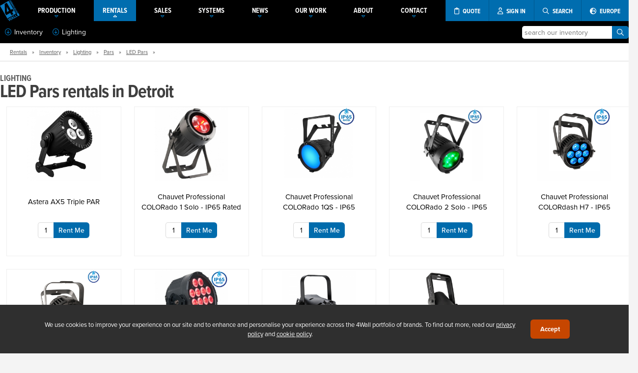

--- FILE ---
content_type: text/html; charset=UTF-8
request_url: https://www.4wall.com/rentals/lighting-equipment/pars/led-pars/detroit-mi
body_size: 8110
content:
 <!DOCTYPE html> <html xmlns="http://www.w3.org/1999/xhtml" xml:lang="en_US" lang="en_US" xmlns:og="http://ogp.me/ns#"><head><meta charset="UTF-8"><meta name="description" content="At our Detroit location, Browse: LED Pars | Lighting Rentals" /><title>LED Pars | Lighting Rentals in Detroit, Michigan | 4Wall, Inc.</title><link rel="preconnect" href="https://use.typekit.net"><link rel="stylesheet" href="https://use.typekit.net/olr5uqi.css"><script>window.__RECAPTCHA_SITE_KEY = "6LdDWHUrAAAAAHifpn_A6jzGZVIFURFIB7pERzUw";</script><meta name="viewport" content="width=device-width, user-scalable=no, initial-scale=1, maximum-scale=1"><script>(function(w,d,s,l,i){w[l]=w[l]||[];w[l].push({'gtm.start': new Date().getTime(),event:'gtm.js'});var f=d.getElementsByTagName(s)[0], j=d.createElement(s),dl=l!='dataLayer'?'&l='+l:'';j.async=true;j.src= 'https://www.googletagmanager.com/gtm.js?id='+i+dl;f.parentNode.insertBefore(j,f); })(window,document,'script','dataLayer','GTM-PMP7HBR');</script><meta name="msvalidate.01" content="6BFE98DAA0B227C9CDE0E24D47EBFFF4" /><link rel="alternate" hreflang="en-us" href="https://www.4wall.com/rentals/lighting-equipment/pars/led-pars/detroit-mi" /><link rel="alternate" hreflang="en-gb" href="https://europe.4wall.com/rentals/lighting-equipment/pars/led-pars/detroit-mi" /><link rel="canonical" href="https://www.4wall.com/rentals/lighting-equipment/pars/led-pars/detroit-mi"/><link href="https://cdn.4wall.com/style/_x1895lZDL25Vob304p9cB078522fcUJmT9QE1G/global.min.css" rel="stylesheet" type="text/css" /> <link href="https://static.gcws.co/fonts/fontawesome/6.4.2/css/all.min.css" rel="stylesheet" type="text/css" /> <link href="https://cdn.4wall.com/vendor/swiper/style/_x1895lZDL25Vob304p9cB078522fcUJmT9QE1G/swiper.min.css" rel="stylesheet" type="text/css" /> <link href="https://cdn.4wall.com/vendor/jquery-ui/style/_x1895lZDL25Vob304p9cB078522fcUJmT9QE1G/smooth.min.css" rel="stylesheet" type="text/css" /> <link href="https://cdn.4wall.com/style/default/_x1895lZDL25Vob304p9cB078522fcUJmT9QE1G/layout.min.css" rel="stylesheet" type="text/css" /> <link href="https://cdn.4wall.com/style/default/_x1895lZDL25Vob304p9cB078522fcUJmT9QE1G/products.min.css" rel="stylesheet" type="text/css" /><script src="https://static.gcws.co/libs/jquery/jquery.min.js"></script> <script src="https://static.gcws.co/libs/gcws.min.js"></script> <script src="https://static.gcws.co/libs/gcws.members.min.js"></script><script> ! function(f, b, e, v, n, t, s) { if (f.fbq) return; n = f.fbq = function() { n.callMethod ? n.callMethod.apply(n, arguments) : n.queue.push(arguments) }; if (!f._fbq) f._fbq = n; n.push = n; n.loaded = !0; n.version = '2.0'; n.queue = []; t = b.createElement(e); t.async = !0; t.src = v; s = b.getElementsByTagName(e)[0]; s.parentNode.insertBefore(t, s) }(window, document, 'script', 'https://connect.facebook.net/en_US/fbevents.js'); fbq('init', '832561980422510'); fbq('track', 'PageView'); </script><noscript><img height="1" width="1" src="https://www.facebook.com/tr?id=832561980422510&ev=PageView &noscript=1" /></noscript><script>var _rfqAB = "no";</script><script> (function(w, d, t, r, u) { var f, n, i; w[u] = w[u] || [], f = function() { var o = { ti: "25017619" }; o.q = w[u], w[u] = new UET(o), w[u].push("pageLoad") }, n = d.createElement(t), n.src = r, n.async = 1, n.onload = n.onreadystatechange = function() { var s = this.readyState; s && s !== "loaded" && s !== "complete" || (f(), n.onload = n.onreadystatechange = null) }, i = d.getElementsByTagName(t)[0], i.parentNode.insertBefore(n, i) })(window, document, "script", "//bat.bing.com/bat.js", "uetq"); </script><link rel="icon" href="https://cdn01.4wall.com/images/favicon/favicon-32x32.png" sizes="32x32"><link rel="icon" href="https://cdn01.4wall.com/images/favicon/favicon-96x96.png" sizes="96x96"><link rel="icon" href="https://cdn01.4wall.com/images/favicon/favicon-196x196.png" sizes="196x196"><link rel="shortcut icon" sizes="196x196" href="https://cdn01.4wall.com/images/favicon/favicon-196x196.png"><link rel="apple-touch-icon" href="https://cdn01.4wall.com/images/favicon/apple-touch-icon-120x120.png" sizes="120x120"><link rel="apple-touch-icon" href="https://cdn01.4wall.com/images/favicon/apple-touch-icon-152x152.png" sizes="152x152"><meta name="msapplication-TileColor" content="#FFFFFF"><meta name="msapplication-TileImage" content="https://cdn01.4wall.com/images/favicon/mstile-144x144.png"></head><body>  <a id="gotop" href="javascript:;" onclick="$gcws('body').scrollGo()"><i class="fa fa-arrow-alt-circle-up"></i></a><div id="enclosure"><script>$j(() => { navCollapsed() });</script><div id="wrapper" class="wrapper-sm"><div id="_top-d"><div id="top" class="navV3 top-shad top-sm"><div class="inner"><div class="holder"><div id="nav" class="navV3 nav-sm"><div class="inner"><ul><li id="logo" class="logo logo-sm"><a href="/" title="4Wall Entertainment"><em>4Wall Entertainment</em></a></li><li class="nav"><a href="/production" class="nav sub "><span><span>PRODUCTION</span><i class="far fa-caret-down"></i></span></a><div id="nav_sub-production" class="nav-sub"><div class="inner"><a href="/production">Services &amp; Equipment</a><a href="/virtual">Virtual Production</a><a href="/virtual/xr">Extended Reality (xR)</a><a href="javascript:;" class="nav-sub-sub">xR Stages <i class="far fa-caret-down"></i></a><div class="nav-sub-drop"><a href="/virtual/xrstages/zerospace">Zerospace</a></div></div></div></li><li class="nav"><a href="/rentals" class="nav sub nav-on-p"><span><span>RENTALS</span><i class="far fa-caret-down"></i></span></a><div id="nav_sub-rentals" class="nav-sub"><div class="inner"><a href="/rentals">Overview</a><a href="/rentals/audio">Audio</a><a href="/rentals/lighting">Lighting</a><a href="/rentals/rigging">Rigging</a><a href="/rentals/video">Video</a><a href="javascript:;" class="nav-sub-sub">Rental Inventory <i class="far fa-caret-down"></i></a><div class="nav-sub-drop"><a href="/rentals/inventory">All Categories</a><a href="/rentals/audio-equipment">Audio Equipment</a><a href="/rentals/lighting-equipment">Lighting Equipment</a><a href="/rentals/rigging-equipment">Rigging Equipment</a><a href="/rentals/video-equipment">Video Equipment</a></div><a href="/led-wall-calculator"><i class="fal fa-calculator"></i> LED Wall Calculator</a></div></div></li><li class="nav"><a href="/sales" class="nav sub "><span><span>SALES</span><i class="far fa-caret-down"></i></span></a><div id="nav_sub-sales" class="nav-sub"><div class="inner"><a href="/sales">New &amp; Used Equipment</a><a href="javascript:;" onclick="products.quotesStart({'quote_type': 'sales', 'generic':1})">Request a Sales Quote</a><a href="https://www.usedlighting.com/?utm_source=4wall&utm_medium=topnav&utm_campaign=sales">UsedLighting.com</a><a href="https://www.newlighting.com/?utm_source=4wall&utm_medium=topnav&utm_campaign=sales">NewLighting.com</a></div></div></li><li class="nav"><a href="/systems" class="nav sub "><span><span>SYSTEMS</span><i class="far fa-caret-down"></i></span></a><div id="nav_sub-systems" class="nav-sub"><div class="inner"><a href="/systems">Overview</a><a href="/contact/systems-design">Contact Our Team</a></div></div></li><li class="nav"><a href="/about/press" class="nav sub "><span><span>NEWS</span><i class="far fa-caret-down"></i></span></a><div id="nav_sub-news" class="nav-sub"><div class="inner"><a href="/about/press">Press Center</a><a href="/about/events">Events</a></div></div></li><li class="nav"><a href="javascript:;" class="nav sub "><span><span>OUR WORK</span><i class="far fa-caret-down"></i></span></a><div id="nav_sub-why" class="nav-sub"><div class="inner"><a href="/portfolio">Portfolio</a><a href="javascript:;" class="nav-sub-sub">Markets <i class="far fa-caret-down"></i></a><div class="nav-sub-drop"><a href="/about/markets/live-events">Live Events</a><a href="/about/markets/concerts-touring-festivals">Concert, Touring, &amp; Festivals</a><a href="/about/markets/exhibitions-and-tradeshows">Exhibitions &amp; Tradeshows</a><a href="/about/markets/worship-arts">Worship Arts</a><a href="/about/markets/theatre-and-broadway">Theatre &amp; Broadway</a><a href="/about/markets/tv-and-film">TV &amp; Film</a></div><a href="/about/testimonials">Testimonials</a></div></div></li><li class="nav"><a href="/about" class="nav sub "><span><span>ABOUT</span><i class="far fa-caret-down"></i></span></a><div id="nav_sub-about" class="nav-sub"><div class="inner"><a href="/about">Overview</a><a href="/about/company">Our Company</a><a href="/about/executive">Executive Profiles</a><a href="/about/careers">4Wall Careers</a><a href="/blog">4Wall Blog</a><a href="/about/videos">Videos</a></div></div></li><li class="nav"><a href="/contact" class="nav sub "><span><span>CONTACT</span><i class="far fa-caret-down"></i></span></a><div id="nav_sub-contact" class="nav-sub"><div class="inner"><div class="twocol"><div class="col"><a href="/contact/atlanta-ga" location="25">Atlanta</a><a href="/contact/boston-ma" location="14">Boston</a><a href="/contact/detroit-mi" location="17">Detroit</a><a href="/contact/houston-tx" location="13">Houston</a><a href="/contact/las-vegas-nv" location="1">Las Vegas</a><a href="/contact/los-angeles-ca" location="5">Los Angeles</a><a href="/contact/miami-fl" location="9">Miami</a></div><div class="col"><a href="/contact/nashville-tn" location="6">Nashville</a><a href="/contact/new-york-ny" location="2">New York</a><a href="/contact/orlando-fl" location="11">Orlando</a><a href="/contact/pennsylvania-pa" location="8">Pennsylvania</a><a href="/contact/west-sacramento-ca" location="27">Sacramento</a><a href="/contact/washington-dc" location="4">Washington DC</a></div></div><div class="col"><a style="font-weight: bold; text-align:center" href="/contact/management">Management Team</a><a style="font-weight: bold; text-align:center" href="/contact/national-sales">National Sales</a><a style="font-weight: bold; text-align:center" href="/contact/systems-design">Systems &amp; Design</a></div></div></div></li><li class="ops"><a title="Rental Cart" class="cart" style="display:none" id="cta_rfq-cart-top" href="/rentals/cart"><span><i class="far fa-shopping-cart"></i> <span>CART (<span class="rfq-cart-qty">0</span>)</span></span></a><a title="Request a Quote" class="rfq" id="cta_rfq-top" href="javascript:;" onclick="quotesSelectType()"><span><i class="far fa-clipboard"></i> <span>QUOTE</span></span></a><a title="Client Portal" class="user cta-user-signin" href="/members" id="cta_user-top" data-gcws-login-action="redirect" data-gcws-login-ref="/rentals/lighting-equipment/pars/led-pars/detroit-mi"><span><i class="far fa-user"></i> <span>SIGN IN</span></span></a><a title="Search" class="search" href="javascript:;" id="cta_search-top"><span><i class="far fa-search"></i> <span>SEARCH</span></span></a><a title="Switch to Europe" href="/europe" class="nav search"><span><i class="fas fa-globe-europe"></i> <span>EUROPE</span></span></a></li></ul></div><div id="rfq" style="display:none"><div class="inner"><a class="cart" style="display:none" id="cta_rfq-cart-top233" href="/rentals/cart"><i class="far fa-shopping-cart"></i> RENTAL CART (<span class="rfq-cart-qty">0</span>)</a><a class="rfq" id="cta_rfq-top233" href="javascript:;" onclick="quotesSelectType()"><i class="far fa-clipboard"></i> REQUEST A QUOTE</a><a class="search" href="javascript:;" id="cta_search-top233"><i class="far fa-search"></i> SEARCH</a></div></div></div><div class="clear"></div><div id="search-top" class="search-top search-sm"><div class="inner"><form id="frm_search-top" action="/search"><input type="text" name="k" id="frm_txt-search-top-k" placeholder="What are you looking for?"><button id="frm_btn-search-top"><i class="far fa-search"></i></button></form></div></div></div></div></div> </div> <div id="_top-m"><div id="top-m" class="top-shad"><div class="inner"><ul><li class="logo"><a href="/"><img src="https://cdn01.4wall.com/images/logo-m.png" alt="4Wall Entertainment"></a></li></ul><ul><li class="ops"><a class="search" href="javascript:;" id="cta_top-search"><i class="fas fa-search"></i></a><span class="sep"></span><a class="user cta-user-signin" href="/members" id="cta_user-signin-m" data-gcws-login-action="redirect" data-gcws-login-ref="/rentals/lighting-equipment/pars/led-pars/detroit-mi"><i class="fas fa-user"></i></a><span class="sep"></span><a class="bars" href="javascript:;" id="cta_top-bars"><span class="cart-qty-bars rfq-cart-qty" style="display:none">0</span><i class="fas fa-bars"></i></a></li></ul></div></div><div id="nav-m"><div class="inner"><ul><li class="nav cart"><a id="cta_rfq-cart-top" href="/rentals/cart"><i class="fal fa-shopping-cart"></i> Rental Cart (<span class="rfq-cart-qty">0</span>)</a><a id="cta_rfq-top" href="javascript:;" onclick="quotesSelectType()"><i class="fal fa-clipboard"></i> Request A Quote</a></li><li class="nav"><a href="javascript:;" class="nav">PRODUCTION <i class="far fa-caret-down"></i></a><div id="nav_sub-m-production" class="nav-sub"><div class="inner"><a href="/production">Services &amp; Equipment</a><a href="/virtual">Virtual Production</a><a href="/virtual/xr">Extended Reality (xR)</a><a href="javascript:;" class="nav-sub-sub">xR Stages <i class="far fa-caret-down"></i></a><div class="nav-sub-drop"><a href="/virtual/xrstages/zerospace">Zerospace</a></div></div></div></li><li class="nav"><a href="javascript:;" class="nav">RENTALS <i class="far fa-caret-down"></i></a><div id="nav_sub-m-rentals" class="nav-sub"><div class="inner"><a href="/rentals">Overview</a><a href="/rentals/audio">Audio</a><a href="/rentals/lighting">Lighting</a><a href="/rentals/rigging">Rigging</a><a href="/rentals/video">Video</a><a href="javascript:;" class="nav-sub-sub">Rental Inventory <i class="far fa-caret-down"></i></a><div class="nav-sub-drop"><a href="/rentals/inventory">All Categories</a><a href="/rentals/audio-equipment">Audio Equipment</a><a href="/rentals/lighting-equipment">Lighting Equipment</a><a href="/rentals/rigging-equipment">Rigging Equipment</a><a href="/rentals/video-equipment">Video Equipment</a></div><a href="/led-wall-calculator"><i class="fal fa-calculator"></i> LED Wall Calculator</a></div></div></li><li class="nav"><a href="javascript:;" class="nav">SALES <i class="far fa-caret-down"></i></a><div id="nav_sub-m-sales" class="nav-sub"><div class="inner"><a href="/sales">Overview</a><a href="/sales#quote">Request a Sales Quote</a><a href="https://www.usedlighting.com/?utm_source=4wall&utm_medium=topnav&utm_campaign=sales">UsedLighting.com</a><a href="https://www.newlighting.com/?utm_source=4wall&utm_medium=topnav&utm_campaign=sales">NewLighting.com</a></div></div></li><li class="nav"><a href="javascript:;" class="nav">SYSTEMS <i class="far fa-caret-down"></i></a><div id="nav_sub-systems" class="nav-sub"><div class="inner"><a href="/systems">Overview</a><a href="/contact/systems-design">Contact Our Team</a></div></li><li class="nav"><a href="javascript:;" class="nav">OUR WORK <i class="far fa-caret-down"></i></a><div id="nav_sub-m-why" class="nav-sub"><div class="inner"><a href="/portfolio">Portfolio</a><a href="javascript:;" class="nav-sub-sub">Markets <i class="far fa-caret-down"></i></a><div class="nav-sub-drop"><a href="/about/markets/live-events">Live Events</a><a href="/about/markets/concerts-touring-festivals">Concert, Touring &amp; Festivals</a><a href="/about/markets/exhibitions-and-tradeshows">Exhibitions &amp; Tradeshows</a><a href="/about/markets/worship-arts">Worship Arts</a><a href="/about/markets/theatre-and-broadway">Theatre &amp; Broadway</a><a href="/about/markets/tv-and-film">TV &amp; Film</a></div><a href="/about/testimonials">Testimonials</a></div></div></li><li class="nav"><a href="javascript:;" class="nav">NEWS <i class="far fa-caret-down"></i></a><div id="nav_sub-m-news" class="nav-sub"><div class="inner"><a href="/about/press">Press Center</a><a href="/about/events">Events</a></div></div></li><li class="nav"><a href="javascript:;" class="nav">ABOUT US <i class="far fa-caret-down"></i></a><div id="nav_sub-m-about" class="nav-sub"><div class="inner"><a href="/about">Overview</a><a href="/about/company">Our Company</a><a href="/about/executive">Executive Profiles</a><a href="/about/careers">4Wall Careers</a><a href="/about/testimonials">Testimonials</a><a href="/about/videos">Videos</a><a href="/blog">Blog</a></div></div></li><li class="nav"><a href="javascript:;" class="nav">CONTACT US <i class="far fa-caret-down"></i></a><div id="nav_sub-m-contact" class="nav-sub"><div class="inner"><a href="/contact/atlanta-ga" location="25">Atlanta</a><a href="/contact/boston-ma" location="14">Boston</a><a href="/contact/detroit-mi" location="17">Detroit</a><a href="/contact/houston-tx" location="13">Houston</a><a href="/contact/las-vegas-nv" location="1">Las Vegas</a><a href="/contact/los-angeles-ca" location="5">Los Angeles</a><a href="/contact/miami-fl" location="9">Miami</a><a href="/contact/nashville-tn" location="6">Nashville</a><a href="/contact/new-york-ny" location="2">New York</a><a href="/contact/orlando-fl" location="11">Orlando</a><a href="/contact/pennsylvania-pa" location="8">Pennsylvania</a><a href="/contact/west-sacramento-ca" location="27">Sacramento</a><a href="/contact/washington-dc" location="4">Washington DC</a><a href="/contact/management">Management Team</a><a href="/contact/national-sales">National Sales</a><a href="/contact/systems-design">Systems &amp; Design</a></div></div></li></ul><div class="switch cta-country-switch"><div class="inner"><a href="/europe"><span><i class="fas fa-globe-europe"></i> Switch to Europe</span><span>currently browsing America</span></a></div></div></div> </div> <div class="clear"></div><div id="top-search"><div class="inner"><form id="frm_top-search" method="get" action="/search"><input type="text" name="k" id="frm_txt-top-search" placeholder="what are you looking for?"><a href="javascript:;" id="cta_top-search-button"><i class="far fa-arrow-right"></i></a></form></div> </div></div><div id="products-bar"><div class="inner"><div class="cbo"><div class="inner"><a id="cta-showBar" href="javascript:;" onclick="products.showBar(this)"> <i class="far fa-arrow-circle-down"></i>Inventory</a><a id="cta-showBarSubs" href="javascript:;" onclick="products.showBarSubs(this)"><i class="far fa-arrow-circle-down"></i>Lighting</a></div></div><div class="search"><a id="cta_rentals-search_box" href="javascript:;"><i class="fas fa-search"></i></a><div class="inner"><div id="hld_search-box"><input class="rentals-search-k" type="text" name="k" id="frm_txt-search" placeholder="search our inventory"><button class="rentals-search-btn" type="button"><i class="far fa-search"></i></button></div></div></div></div> </div><div id="products-bar-categories" class="products-bar"><div class="inner"><ul><li><div class="inner"><a href="https://www.4wall.com/rentals/audio-equipment">Audio</a><a href="https://www.4wall.com/rentals/lighting-equipment">Lighting</a><a href="https://www.4wall.com/rentals/rigging-equipment">Rigging</a><a href="https://www.4wall.com/rentals/video-equipment">Video</a><a href="/rentals/inventory/all"><b><i class="far fa-arrow-right"></i> All Categories</b></a></ul><div class="clear"></div></div> </div><div id="products-bar-subcategories" class="products-bar"><div class="inner"><ul><li><div class="inner"><a href="https://www.4wall.com/rentals/lighting-equipment/moving-lights">Moving Lights</a><a href="https://www.4wall.com/rentals/lighting-equipment/leds">LEDs</a><a href="https://www.4wall.com/rentals/lighting-equipment/consoles">Consoles</a><a href="https://www.4wall.com/rentals/lighting-equipment/tv-and-film-lighting">TV and Film Lighting</a></div></li><li><div class="inner"><a href="https://www.4wall.com/rentals/lighting-equipment/lekos-ellipsoidals">Lekos</a><a href="https://www.4wall.com/rentals/lighting-equipment/strobes">Strobes & Blinders</a><a href="https://www.4wall.com/rentals/lighting-equipment/pars">Pars</a><a href="https://www.4wall.com/rentals/lighting-equipment/dimming">Dimming</a></div></li><li><div class="inner"><a href="https://www.4wall.com/rentals/lighting-equipment/distros">Distros</a><a href="https://www.4wall.com/rentals/lighting-equipment/cable">Cable</a><a href="https://www.4wall.com/rentals/lighting-equipment/haze-machines">Haze Machines</a><a href="https://www.4wall.com/rentals/lighting-equipment/fog-machines">Fog Machines</a></div></li><li><div class="inner"><a href="https://www.4wall.com/rentals/lighting-equipment/followspots">Followspots</a><a href="https://www.4wall.com/rentals/lighting-equipment/strip-lights">Strip Lights</a><a href="https://www.4wall.com/rentals/lighting-equipment/fresnels">Fresnels</a><a href="https://www.4wall.com/rentals/lighting-equipment/blacklights-efx">EFX</a></div></li><li><div class="inner"><a href="https://www.4wall.com/rentals/lighting-equipment/wireless-dmx">Wireless DMX</a><a href="https://www.4wall.com/rentals/lighting-equipment"><b><i class="far fa-arrow-right"></i> All Lighting</b></a></ul><div class="clear"></div></div></div><div id="main" class="main main-top-products"><div id="content" class="content"><div id="products"><div class="inner"><div class="products-tree"><div class="inner"><a href="/rentals">Rentals</a> &raquo; <a href="/rentals/inventory">Inventory</a> &raquo; <a href="/rentals/lighting-equipment">Lighting</a> &raquo; <a href="/rentals/lighting-equipment/pars">Pars</a> &raquo; <a href="/rentals/lighting-equipment/pars/led-pars">LED Pars</a> &raquo; <script type="application/ld+json">{"@context":"http://schema.org","@type":"BreadcrumbList","itemListElement":[{"@type":"ListItem","item":{"@id":"/rentals","name":"Inventory"},"position":1},{"@type":"ListItem","item":{"@id":"/rentals","name":"Rentals"},"position":2},{"@type":"ListItem","item":{"@id":"/rentals/lighting-equipment","name":"Lighting"},"position":3},{"@type":"ListItem","item":{"@id":"/rentals/lighting-equipment/pars","name":"Pars"},"position":4},{"@type":"ListItem","item":{"@id":"/rentals/lighting-equipment/pars/led-pars","name":"LED Pars"},"position":5}]}</script></div></div><div id="products-list"><div class="inner"><div class="category-name"><div class="category-info"><h2>Lighting</h2><h1>LED Pars rentals in Detroit</h1></div></div><div class="products-grid"><div class="inner"><ul><li rel="9758753" class="listing-entry"><div class="inner"><div class="thumb"><a class="img" data-product-id="9758753" href="https://www.4wall.com/rentals/9758753/astera-ax5-triple-par" style="background-image:url(https://cdn01.4wall.com/cms/rentals/thumbs/md_f5d704fa227c9e.jpg)"><img src="https://cdn01.4wall.com/cms/rentals/thumbs/md_f5d704fa227c9e.jpg" alt="Astera AX5 Triple PAR"></a></div><div class="info"><div class="name"><a href="https://www.4wall.com/rentals/9758753/astera-ax5-triple-par">Astera AX5 Triple PAR</a></div><div class="options"><div class="cart"><input type="text" name="qty" value="1" id="frm_txt-quotesCart-9758753"><button onclick="products.quotesAddToCart(1,9758753)">Rent Me</button></div></div></div></div></li><li rel="9758174" class="listing-entry"><div class="inner"><div class="thumb"><a class="img" data-product-id="9758174" href="https://www.4wall.com/rentals/9758174/chauvet-professional-colorado-1-solo-ip65-rated" style="background-image:url(https://cdn01.4wall.com/cms/rentals/thumbs/md_f56f412d5255bd.jpg)"><img src="https://cdn01.4wall.com/cms/rentals/thumbs/md_f56f412d5255bd.jpg" alt="Chauvet Professional COLORado 1 Solo - IP65 Rated"></a></div><div class="info"><div class="name"><a href="https://www.4wall.com/rentals/9758174/chauvet-professional-colorado-1-solo-ip65-rated">Chauvet Professional COLORado 1 Solo - IP65 Rated</a></div><div class="options"><div class="cart"><input type="text" name="qty" value="1" id="frm_txt-quotesCart-9758174"><button onclick="products.quotesAddToCart(1,9758174)">Rent Me</button></div></div></div></div></li><li rel="9758860" class="listing-entry"><div class="inner"><div class="thumb"><a class="img" data-product-id="9758860" href="https://www.4wall.com/rentals/9758860/chauvet-professional-colorado-1qs-ip65" style="background-image:url(https://cdn01.4wall.com/cms/rentals/thumbs/md_f6362b3e4b9a0d.jpg)"><img src="https://cdn01.4wall.com/cms/rentals/thumbs/md_f6362b3e4b9a0d.jpg" alt="Chauvet Professional COLORado 1QS - IP65"></a></div><div class="info"><div class="name"><a href="https://www.4wall.com/rentals/9758860/chauvet-professional-colorado-1qs-ip65">Chauvet Professional COLORado 1QS - IP65</a></div><div class="options"><div class="cart"><input type="text" name="qty" value="1" id="frm_txt-quotesCart-9758860"><button onclick="products.quotesAddToCart(1,9758860)">Rent Me</button></div></div></div></div></li><li rel="9758607" class="listing-entry"><div class="inner"><div class="thumb"><a class="img" data-product-id="9758607" href="https://www.4wall.com/rentals/9758607/chauvet-professional-colorado-2-solo-ip65" style="background-image:url(https://cdn01.4wall.com/cms/rentals/thumbs/md_f6362b3f8257e8.jpg)"><img src="https://cdn01.4wall.com/cms/rentals/thumbs/md_f6362b3f8257e8.jpg" alt="Chauvet Professional COLORado 2 Solo - IP65"></a></div><div class="info"><div class="name"><a href="https://www.4wall.com/rentals/9758607/chauvet-professional-colorado-2-solo-ip65">Chauvet Professional COLORado 2 Solo - IP65</a></div><div class="options"><div class="cart"><input type="text" name="qty" value="1" id="frm_txt-quotesCart-9758607"><button onclick="products.quotesAddToCart(1,9758607)">Rent Me</button></div></div></div></div></li><li rel="9758876" class="listing-entry"><div class="inner"><div class="thumb"><a class="img" data-product-id="9758876" href="https://www.4wall.com/rentals/9758876/chauvet-professional-colordash-h7-ip65" style="background-image:url(https://cdn01.4wall.com/cms/rentals/thumbs/md_f6362b46d2c493.jpg)"><img src="https://cdn01.4wall.com/cms/rentals/thumbs/md_f6362b46d2c493.jpg" alt="Chauvet Professional COLORdash H7 - IP65"></a></div><div class="info"><div class="name"><a href="https://www.4wall.com/rentals/9758876/chauvet-professional-colordash-h7-ip65">Chauvet Professional COLORdash H7 - IP65</a></div><div class="options"><div class="cart"><input type="text" name="qty" value="1" id="frm_txt-quotesCart-9758876"><button onclick="products.quotesAddToCart(1,9758876)">Rent Me</button></div></div></div></div></li><li rel="9759055" class="listing-entry"><div class="inner"><div class="thumb"><a class="img" data-product-id="9759055" href="https://www.4wall.com/rentals/9759055/chauvet-professional-colordash-par-h12ip-ip65" style="background-image:url(https://cdn01.4wall.com/cms/rentals/thumbs/md_f6362d99a482fa.jpg)"><img src="https://cdn01.4wall.com/cms/rentals/thumbs/md_f6362d99a482fa.jpg" alt="Chauvet Professional COLORdash Par H12IP - IP65"></a></div><div class="info"><div class="name"><a href="https://www.4wall.com/rentals/9759055/chauvet-professional-colordash-par-h12ip-ip65">Chauvet Professional COLORdash Par H12IP - IP65</a></div><div class="options"><div class="cart"><input type="text" name="qty" value="1" id="frm_txt-quotesCart-9759055"><button onclick="products.quotesAddToCart(1,9759055)">Rent Me</button></div></div></div></div></li><li rel="9707220" class="listing-entry"><div class="inner"><div class="thumb"><a class="img" data-product-id="9707220" href="https://www.4wall.com/rentals/9707220/elation-sixpar-200-rgbaw-uv-ip65" style="background-image:url(https://cdn01.4wall.com/cms/rentals/thumbs/md_f638fd37ab16ad.jpg)"><img src="https://cdn01.4wall.com/cms/rentals/thumbs/md_f638fd37ab16ad.jpg" alt="Elation SixPar 200 RGBAW+UV IP65"></a></div><div class="info"><div class="name"><a href="https://www.4wall.com/rentals/9707220/elation-sixpar-200-rgbaw-uv-ip65">Elation SixPar 200 RGBAW+UV IP65</a></div><div class="options"><div class="cart"><input type="text" name="qty" value="1" id="frm_txt-quotesCart-9707220"><button onclick="products.quotesAddToCart(1,9707220)">Rent Me</button></div></div></div></div></li><li rel="9758657" class="listing-entry"><div class="inner"><div class="thumb"><a class="img" data-product-id="9758657" href="https://www.4wall.com/rentals/9758657/etc-colorsource-par-deep-blue" style="background-image:url(https://cdn01.4wall.com/cms/rentals/thumbs/md_f5b561d7617b60.jpeg)"><img src="https://cdn01.4wall.com/cms/rentals/thumbs/md_f5b561d7617b60.jpeg" alt="ETC ColorSource Par Deep Blue"></a></div><div class="info"><div class="name"><a href="https://www.4wall.com/rentals/9758657/etc-colorsource-par-deep-blue">ETC ColorSource Par Deep Blue</a></div><div class="options"><div class="cart"><input type="text" name="qty" value="1" id="frm_txt-quotesCart-9758657"><button onclick="products.quotesAddToCart(1,9758657)">Rent Me</button></div></div></div></div></li><li rel="9759053" class="listing-entry"><div class="inner"><div class="thumb"><a class="img" data-product-id="9759053" href="https://www.4wall.com/rentals/9759053/chauvet-professional-colordash-accent-quad" style="background-image:url(https://cdn01.4wall.com/cms/rentals/thumbs/md_f633b2afcbc2e2.jpg)"><img src="https://cdn01.4wall.com/cms/rentals/thumbs/md_f633b2afcbc2e2.jpg" alt="Chauvet Professional COLORdash Accent Quad"></a></div><div class="info"><div class="name"><a href="https://www.4wall.com/rentals/9759053/chauvet-professional-colordash-accent-quad">Chauvet Professional COLORdash Accent Quad</a></div><div class="options"><div class="cart"><input type="text" name="qty" value="1" id="frm_txt-quotesCart-9759053"><button onclick="products.quotesAddToCart(1,9759053)">Rent Me</button></div></div></div></div></li></ul><div class="clear"></div><div></div></div></div></div></div><div><h3>Our Rental Inventory By Location:</h3><a href="https://www.4wall.com/rentals/lighting-equipment/pars/led-pars/atlanta-ga">LED Pars Rentals in Atlanta</a><br><a href="https://www.4wall.com/rentals/lighting-equipment/pars/led-pars/boston-ma">LED Pars Rentals in Boston</a><br><a href="https://www.4wall.com/rentals/lighting-equipment/pars/led-pars/detroit-mi">LED Pars Rentals in Detroit</a><br><a href="https://www.4wall.com/rentals/lighting-equipment/pars/led-pars/houston-tx">LED Pars Rentals in Houston</a><br><a href="https://www.4wall.com/rentals/lighting-equipment/pars/led-pars/las-vegas-nv">LED Pars Rentals in Las Vegas</a><br><a href="https://www.4wall.com/rentals/lighting-equipment/pars/led-pars/los-angeles-ca">LED Pars Rentals in Los Angeles</a><br><a href="https://www.4wall.com/rentals/lighting-equipment/pars/led-pars/miami-fl">LED Pars Rentals in Miami</a><br><a href="https://www.4wall.com/rentals/lighting-equipment/pars/led-pars/nashville-tn">LED Pars Rentals in Nashville</a><br><a href="https://www.4wall.com/rentals/lighting-equipment/pars/led-pars/new-york-ny">LED Pars Rentals in New York</a><br><a href="https://www.4wall.com/rentals/lighting-equipment/pars/led-pars/orlando-fl">LED Pars Rentals in Orlando</a><br><a href="https://www.4wall.com/rentals/lighting-equipment/pars/led-pars/pennsylvania-pa">LED Pars Rentals in Pennsylvania</a><br><a href="https://www.4wall.com/rentals/lighting-equipment/pars/led-pars/west-sacramento-ca">LED Pars Rentals in Sacramento</a><br><a href="https://www.4wall.com/rentals/lighting-equipment/pars/led-pars/washington-dc">LED Pars Rentals in Washington DC</a><br></div><div class="products-tree"><div class="inner"><a href="/rentals">Rentals</a> &raquo; <a href="/rentals/inventory">Inventory</a> &raquo; <a href="/rentals/lighting-equipment">Lighting</a> &raquo; <a href="/rentals/lighting-equipment/pars">Pars</a> &raquo; <a href="/rentals/lighting-equipment/pars/led-pars">LED Pars</a> &raquo; <script type="application/ld+json">{"@context":"http://schema.org","@type":"BreadcrumbList","itemListElement":[{"@type":"ListItem","item":{"@id":"/rentals","name":"Inventory"},"position":1},{"@type":"ListItem","item":{"@id":"/rentals","name":"Rentals"},"position":2},{"@type":"ListItem","item":{"@id":"/rentals/lighting-equipment","name":"Lighting"},"position":3},{"@type":"ListItem","item":{"@id":"/rentals/lighting-equipment/pars","name":"Pars"},"position":4},{"@type":"ListItem","item":{"@id":"/rentals/lighting-equipment/pars/led-pars","name":"LED Pars"},"position":5}]}</script></div></div></div></div></div></div><div id="footer"><div class="inner"><div class="socialbar"><div class="inner"><div class="newsletter"><div class="inner"><span><i class="far fa-newspaper-o"></i> subscribe to our newsletter</span><span><input type="text" id="frm_txt-newsletter-email" placeholder="Enter your email"><a href="javascript:;" id="cta_newsletter-button"><i class="far fa-arrow-right"></i></a></span></div></div><div class="icons"><div class="inner"><span>Follow Us</span><span><a href="https://www.facebook.com/4Wall.Entertainment" target="_blank" title="Facebook"><i class="fab fa-facebook-square"></i></a><a href="https://www.youtube.com/4wallentertainment" target="_blank" title="YouTube"><i class="fab fa-youtube-square"></i></a><a href="https://Instagram.com/4wall" target="_blank" title="Instagram"><i class="fab fa-instagram"></i></a><a href="https://www.linkedin.com/company/4wallentertainment/" target="_blank" title="LinkedIn"><i class="fab fa-linkedin"></i></a></span></div></div><div class="cta-country-switch"><div class="inner"><a href="/europe"><span><i class="far fa-globe-europe"></i> Switch to Europe</span><span>currently browsing America</span></a></div></div></div></div><div class="links"><div class="inner"><div class="box"><div class="inner"><h3><a href="/">4Wall Entertainment, Inc. <i class="far fa-arrow-circle-down"></i></a></h3><div class="linkbox"><a href="/rentals">Rentals and Services</a><a href="/rentals/inventory">Rental Inventory</a><a href="/production">Event Production Services</a><a href="/virtual">Virtual Production</a><a href="/sales">New and Used Sales</a><a href="/systems">Systems &amp; Design</a><a href="javascript:;" onclick="quotesSelectType()">Request a Quote</a><a href="/contact">Contact Us</a><a href="/members">My Account</a></div></div></div><div class="box"><div class="inner"><h3><a href="/about">About Us <i class="far fa-arrow-circle-down"></i></a></h3><div class="linkbox"><a href="/portfolio">Our Work</a><a href="/about/company">Our Company</a><a href="/about/executive">Executive Profiles</a><a href="/about/press">Press Center</a><a href="/about/events">Events</a><a href="/about/careers">4Wall Careers</a><a href="/about/testimonials">Testimonials</a><a href="/blog">4Wall Blog</a><a href="/help">Help Center</a></div></div></div><div class="box"><div class="inner"><h3><a href="/sales">New and Used Sales <i class="far fa-arrow-circle-down"></i></a></h3><div class="linkbox"><a href="https://www.usedlighting.com" target="_blank">Used Stage Lighting</a><a href="https://www.usedlighting.com/categories/used-lighting-more/moving-lights">Used Moving Lights</a><a href="https://www.newlighting.com/categories/new-lighting/automated-fixtures" target="_blank">New Moving Lights</a><a href="https://www.newlighting.com/categories/new-lighting/leds" target="_blank">New LED Lighting</a><a href="https://www.usedlighting.com/categories/used-lighting/truss" target="_blank">Used Truss Equipment</a><a href="https://www.usedlighting.com/categories/used-lighting-more/pro-video" target="_blank">Used Video Equipment</a><a href="https://www.usedlighting.com/weekly-specials" target="_blank">Weekly Specials</a></div></div></div><div class="box"><div class="inner"><h3><a href="/contact">4Wall United States <i class="far fa-arrow-circle-down"></i></a></h3><div class="linkbox cols"><div class="col"><a href="/contact/atlanta-ga" location="25">Atlanta</a><a href="/contact/boston-ma" location="14">Boston</a><a href="/contact/detroit-mi" location="17">Detroit</a><a href="/contact/houston-tx" location="13">Houston</a><a href="/contact/las-vegas-nv" location="1">Las Vegas</a><a href="/contact/los-angeles-ca" location="5">Los Angeles</a><a href="/contact/miami-fl" location="9">Miami</a></div><div class="col"><a href="/contact/nashville-tn" location="6">Nashville</a><a href="/contact/new-york-ny" location="2">New York</a><a href="/contact/orlando-fl" location="11">Orlando</a><a href="/contact/pennsylvania-pa" location="8">Pennsylvania</a><a href="/contact/west-sacramento-ca" location="27">Sacramento</a><a href="/contact/washington-dc" location="4">Washington DC</a></div></div></div></div><div class="box"><div class="inner"><h3><a href="/europe">4Wall Europe <i class="far fa-arrow-circle-down"></i></a></a></h3><div class="linkbox"><a href="/europe?lp=/contact/united-kingdom-london" location="18">United Kingdom - London</a><a href="/europe?lp=/contact/united-kingdom-blackburn" location="15">United Kingdom - Blackburn</a><a href="/europe?lp=/contact/united-kingdom-aylesbury" location="19">United Kingdom - Aylesbury</a></div></div></div></div><div class="twenty"></div><div id="gcws-copyright"><div class="inner"><a href="/legal/privacy">Privacy Policy</a><a href="/legal/cookies">Cookies</a><a href="/legal/ccpa">Do Not Sell My Information</a></div><div class="gcws"><a href="https://www.gcwebstudio.com">Web Design Las Vegas</a></div></div></div></div> </div></div></div><div id="hld_compare" data-category-id="399448"><div class="inner"><a class="close" href="javascript:;" onclick="products.compareClose()"><i class="fas fa-times"></i></a><div class="form"><button class="button button-blue" onclick="products.compareStart()">Compare</button></div></div> </div> <script> $j(function() { products.compareInit(); }); </script> <div id="hld_gdpr-holder"><div class="inner"><span> We use cookies to improve your experience on our site and to enhance and personalise your experience across the 4Wall portfolio of brands. To find out more, read our <a href="/legal/privacy">privacy policy</a> and <a href="/legal/gdpr">cookie policy</a>. </span><span><a href="javascript:;" id="cta_gdpr-acceptance" onclick="__gdprAccept()">Accept</a></span></div></div><script> $j(function() { $j('#hld_gdpr-holder').slideDown(); }); function __gdprAccept() { window.dataLayer.push({ event: 'consent_update', ad_user_data: 'granted', ad_personalization: 'granted', ad_storage: 'granted', analytics_storage: 'granted' }); $gcws.fetch.init({ url: "/ajax", data: { action: 'members.cookiesAccept', accept: 1 }, options: { method: "post", }, }).go().then((response) => { response.json().then((data) => { if (data.status === 'ok') { $j('#hld_gdpr-holder').slideUp(); } }); }).catch((error) => { $j('#hld_gdpr-holder').slideUp(); }); } </script><script src="https://cdn.4wall.com/vendor/swiper/js/swiper.min.js"></script> <script src="https://www.google.com/recaptcha/api.js?render=6LdDWHUrAAAAAHifpn_A6jzGZVIFURFIB7pERzUw"></script> <script src="https://cdn.4wall.com/js/default/_095pa5f5s3TAz32F3bOigx1I9w0oDW5RfvC0F1G/misc.min.js"></script> <script async src="https://js.hs-scripts.com/1423359.js"></script> <script src="https://cdn.4wall.com/vendor/jquery-ui/js/_095pa5f5s3TAz32F3bOigx1I9w0oDW5RfvC0F1G/jquery-ui.min.js"></script> <script src="https://cdn.4wall.com/js/default/_095pa5f5s3TAz32F3bOigx1I9w0oDW5RfvC0F1G/products.min.js"></script></body></html>

--- FILE ---
content_type: text/html; charset=utf-8
request_url: https://www.google.com/recaptcha/api2/anchor?ar=1&k=6LdDWHUrAAAAAHifpn_A6jzGZVIFURFIB7pERzUw&co=aHR0cHM6Ly93d3cuNHdhbGwuY29tOjQ0Mw..&hl=en&v=7gg7H51Q-naNfhmCP3_R47ho&size=invisible&anchor-ms=20000&execute-ms=30000&cb=nmivbsa4r55u
body_size: 48379
content:
<!DOCTYPE HTML><html dir="ltr" lang="en"><head><meta http-equiv="Content-Type" content="text/html; charset=UTF-8">
<meta http-equiv="X-UA-Compatible" content="IE=edge">
<title>reCAPTCHA</title>
<style type="text/css">
/* cyrillic-ext */
@font-face {
  font-family: 'Roboto';
  font-style: normal;
  font-weight: 400;
  font-stretch: 100%;
  src: url(//fonts.gstatic.com/s/roboto/v48/KFO7CnqEu92Fr1ME7kSn66aGLdTylUAMa3GUBHMdazTgWw.woff2) format('woff2');
  unicode-range: U+0460-052F, U+1C80-1C8A, U+20B4, U+2DE0-2DFF, U+A640-A69F, U+FE2E-FE2F;
}
/* cyrillic */
@font-face {
  font-family: 'Roboto';
  font-style: normal;
  font-weight: 400;
  font-stretch: 100%;
  src: url(//fonts.gstatic.com/s/roboto/v48/KFO7CnqEu92Fr1ME7kSn66aGLdTylUAMa3iUBHMdazTgWw.woff2) format('woff2');
  unicode-range: U+0301, U+0400-045F, U+0490-0491, U+04B0-04B1, U+2116;
}
/* greek-ext */
@font-face {
  font-family: 'Roboto';
  font-style: normal;
  font-weight: 400;
  font-stretch: 100%;
  src: url(//fonts.gstatic.com/s/roboto/v48/KFO7CnqEu92Fr1ME7kSn66aGLdTylUAMa3CUBHMdazTgWw.woff2) format('woff2');
  unicode-range: U+1F00-1FFF;
}
/* greek */
@font-face {
  font-family: 'Roboto';
  font-style: normal;
  font-weight: 400;
  font-stretch: 100%;
  src: url(//fonts.gstatic.com/s/roboto/v48/KFO7CnqEu92Fr1ME7kSn66aGLdTylUAMa3-UBHMdazTgWw.woff2) format('woff2');
  unicode-range: U+0370-0377, U+037A-037F, U+0384-038A, U+038C, U+038E-03A1, U+03A3-03FF;
}
/* math */
@font-face {
  font-family: 'Roboto';
  font-style: normal;
  font-weight: 400;
  font-stretch: 100%;
  src: url(//fonts.gstatic.com/s/roboto/v48/KFO7CnqEu92Fr1ME7kSn66aGLdTylUAMawCUBHMdazTgWw.woff2) format('woff2');
  unicode-range: U+0302-0303, U+0305, U+0307-0308, U+0310, U+0312, U+0315, U+031A, U+0326-0327, U+032C, U+032F-0330, U+0332-0333, U+0338, U+033A, U+0346, U+034D, U+0391-03A1, U+03A3-03A9, U+03B1-03C9, U+03D1, U+03D5-03D6, U+03F0-03F1, U+03F4-03F5, U+2016-2017, U+2034-2038, U+203C, U+2040, U+2043, U+2047, U+2050, U+2057, U+205F, U+2070-2071, U+2074-208E, U+2090-209C, U+20D0-20DC, U+20E1, U+20E5-20EF, U+2100-2112, U+2114-2115, U+2117-2121, U+2123-214F, U+2190, U+2192, U+2194-21AE, U+21B0-21E5, U+21F1-21F2, U+21F4-2211, U+2213-2214, U+2216-22FF, U+2308-230B, U+2310, U+2319, U+231C-2321, U+2336-237A, U+237C, U+2395, U+239B-23B7, U+23D0, U+23DC-23E1, U+2474-2475, U+25AF, U+25B3, U+25B7, U+25BD, U+25C1, U+25CA, U+25CC, U+25FB, U+266D-266F, U+27C0-27FF, U+2900-2AFF, U+2B0E-2B11, U+2B30-2B4C, U+2BFE, U+3030, U+FF5B, U+FF5D, U+1D400-1D7FF, U+1EE00-1EEFF;
}
/* symbols */
@font-face {
  font-family: 'Roboto';
  font-style: normal;
  font-weight: 400;
  font-stretch: 100%;
  src: url(//fonts.gstatic.com/s/roboto/v48/KFO7CnqEu92Fr1ME7kSn66aGLdTylUAMaxKUBHMdazTgWw.woff2) format('woff2');
  unicode-range: U+0001-000C, U+000E-001F, U+007F-009F, U+20DD-20E0, U+20E2-20E4, U+2150-218F, U+2190, U+2192, U+2194-2199, U+21AF, U+21E6-21F0, U+21F3, U+2218-2219, U+2299, U+22C4-22C6, U+2300-243F, U+2440-244A, U+2460-24FF, U+25A0-27BF, U+2800-28FF, U+2921-2922, U+2981, U+29BF, U+29EB, U+2B00-2BFF, U+4DC0-4DFF, U+FFF9-FFFB, U+10140-1018E, U+10190-1019C, U+101A0, U+101D0-101FD, U+102E0-102FB, U+10E60-10E7E, U+1D2C0-1D2D3, U+1D2E0-1D37F, U+1F000-1F0FF, U+1F100-1F1AD, U+1F1E6-1F1FF, U+1F30D-1F30F, U+1F315, U+1F31C, U+1F31E, U+1F320-1F32C, U+1F336, U+1F378, U+1F37D, U+1F382, U+1F393-1F39F, U+1F3A7-1F3A8, U+1F3AC-1F3AF, U+1F3C2, U+1F3C4-1F3C6, U+1F3CA-1F3CE, U+1F3D4-1F3E0, U+1F3ED, U+1F3F1-1F3F3, U+1F3F5-1F3F7, U+1F408, U+1F415, U+1F41F, U+1F426, U+1F43F, U+1F441-1F442, U+1F444, U+1F446-1F449, U+1F44C-1F44E, U+1F453, U+1F46A, U+1F47D, U+1F4A3, U+1F4B0, U+1F4B3, U+1F4B9, U+1F4BB, U+1F4BF, U+1F4C8-1F4CB, U+1F4D6, U+1F4DA, U+1F4DF, U+1F4E3-1F4E6, U+1F4EA-1F4ED, U+1F4F7, U+1F4F9-1F4FB, U+1F4FD-1F4FE, U+1F503, U+1F507-1F50B, U+1F50D, U+1F512-1F513, U+1F53E-1F54A, U+1F54F-1F5FA, U+1F610, U+1F650-1F67F, U+1F687, U+1F68D, U+1F691, U+1F694, U+1F698, U+1F6AD, U+1F6B2, U+1F6B9-1F6BA, U+1F6BC, U+1F6C6-1F6CF, U+1F6D3-1F6D7, U+1F6E0-1F6EA, U+1F6F0-1F6F3, U+1F6F7-1F6FC, U+1F700-1F7FF, U+1F800-1F80B, U+1F810-1F847, U+1F850-1F859, U+1F860-1F887, U+1F890-1F8AD, U+1F8B0-1F8BB, U+1F8C0-1F8C1, U+1F900-1F90B, U+1F93B, U+1F946, U+1F984, U+1F996, U+1F9E9, U+1FA00-1FA6F, U+1FA70-1FA7C, U+1FA80-1FA89, U+1FA8F-1FAC6, U+1FACE-1FADC, U+1FADF-1FAE9, U+1FAF0-1FAF8, U+1FB00-1FBFF;
}
/* vietnamese */
@font-face {
  font-family: 'Roboto';
  font-style: normal;
  font-weight: 400;
  font-stretch: 100%;
  src: url(//fonts.gstatic.com/s/roboto/v48/KFO7CnqEu92Fr1ME7kSn66aGLdTylUAMa3OUBHMdazTgWw.woff2) format('woff2');
  unicode-range: U+0102-0103, U+0110-0111, U+0128-0129, U+0168-0169, U+01A0-01A1, U+01AF-01B0, U+0300-0301, U+0303-0304, U+0308-0309, U+0323, U+0329, U+1EA0-1EF9, U+20AB;
}
/* latin-ext */
@font-face {
  font-family: 'Roboto';
  font-style: normal;
  font-weight: 400;
  font-stretch: 100%;
  src: url(//fonts.gstatic.com/s/roboto/v48/KFO7CnqEu92Fr1ME7kSn66aGLdTylUAMa3KUBHMdazTgWw.woff2) format('woff2');
  unicode-range: U+0100-02BA, U+02BD-02C5, U+02C7-02CC, U+02CE-02D7, U+02DD-02FF, U+0304, U+0308, U+0329, U+1D00-1DBF, U+1E00-1E9F, U+1EF2-1EFF, U+2020, U+20A0-20AB, U+20AD-20C0, U+2113, U+2C60-2C7F, U+A720-A7FF;
}
/* latin */
@font-face {
  font-family: 'Roboto';
  font-style: normal;
  font-weight: 400;
  font-stretch: 100%;
  src: url(//fonts.gstatic.com/s/roboto/v48/KFO7CnqEu92Fr1ME7kSn66aGLdTylUAMa3yUBHMdazQ.woff2) format('woff2');
  unicode-range: U+0000-00FF, U+0131, U+0152-0153, U+02BB-02BC, U+02C6, U+02DA, U+02DC, U+0304, U+0308, U+0329, U+2000-206F, U+20AC, U+2122, U+2191, U+2193, U+2212, U+2215, U+FEFF, U+FFFD;
}
/* cyrillic-ext */
@font-face {
  font-family: 'Roboto';
  font-style: normal;
  font-weight: 500;
  font-stretch: 100%;
  src: url(//fonts.gstatic.com/s/roboto/v48/KFO7CnqEu92Fr1ME7kSn66aGLdTylUAMa3GUBHMdazTgWw.woff2) format('woff2');
  unicode-range: U+0460-052F, U+1C80-1C8A, U+20B4, U+2DE0-2DFF, U+A640-A69F, U+FE2E-FE2F;
}
/* cyrillic */
@font-face {
  font-family: 'Roboto';
  font-style: normal;
  font-weight: 500;
  font-stretch: 100%;
  src: url(//fonts.gstatic.com/s/roboto/v48/KFO7CnqEu92Fr1ME7kSn66aGLdTylUAMa3iUBHMdazTgWw.woff2) format('woff2');
  unicode-range: U+0301, U+0400-045F, U+0490-0491, U+04B0-04B1, U+2116;
}
/* greek-ext */
@font-face {
  font-family: 'Roboto';
  font-style: normal;
  font-weight: 500;
  font-stretch: 100%;
  src: url(//fonts.gstatic.com/s/roboto/v48/KFO7CnqEu92Fr1ME7kSn66aGLdTylUAMa3CUBHMdazTgWw.woff2) format('woff2');
  unicode-range: U+1F00-1FFF;
}
/* greek */
@font-face {
  font-family: 'Roboto';
  font-style: normal;
  font-weight: 500;
  font-stretch: 100%;
  src: url(//fonts.gstatic.com/s/roboto/v48/KFO7CnqEu92Fr1ME7kSn66aGLdTylUAMa3-UBHMdazTgWw.woff2) format('woff2');
  unicode-range: U+0370-0377, U+037A-037F, U+0384-038A, U+038C, U+038E-03A1, U+03A3-03FF;
}
/* math */
@font-face {
  font-family: 'Roboto';
  font-style: normal;
  font-weight: 500;
  font-stretch: 100%;
  src: url(//fonts.gstatic.com/s/roboto/v48/KFO7CnqEu92Fr1ME7kSn66aGLdTylUAMawCUBHMdazTgWw.woff2) format('woff2');
  unicode-range: U+0302-0303, U+0305, U+0307-0308, U+0310, U+0312, U+0315, U+031A, U+0326-0327, U+032C, U+032F-0330, U+0332-0333, U+0338, U+033A, U+0346, U+034D, U+0391-03A1, U+03A3-03A9, U+03B1-03C9, U+03D1, U+03D5-03D6, U+03F0-03F1, U+03F4-03F5, U+2016-2017, U+2034-2038, U+203C, U+2040, U+2043, U+2047, U+2050, U+2057, U+205F, U+2070-2071, U+2074-208E, U+2090-209C, U+20D0-20DC, U+20E1, U+20E5-20EF, U+2100-2112, U+2114-2115, U+2117-2121, U+2123-214F, U+2190, U+2192, U+2194-21AE, U+21B0-21E5, U+21F1-21F2, U+21F4-2211, U+2213-2214, U+2216-22FF, U+2308-230B, U+2310, U+2319, U+231C-2321, U+2336-237A, U+237C, U+2395, U+239B-23B7, U+23D0, U+23DC-23E1, U+2474-2475, U+25AF, U+25B3, U+25B7, U+25BD, U+25C1, U+25CA, U+25CC, U+25FB, U+266D-266F, U+27C0-27FF, U+2900-2AFF, U+2B0E-2B11, U+2B30-2B4C, U+2BFE, U+3030, U+FF5B, U+FF5D, U+1D400-1D7FF, U+1EE00-1EEFF;
}
/* symbols */
@font-face {
  font-family: 'Roboto';
  font-style: normal;
  font-weight: 500;
  font-stretch: 100%;
  src: url(//fonts.gstatic.com/s/roboto/v48/KFO7CnqEu92Fr1ME7kSn66aGLdTylUAMaxKUBHMdazTgWw.woff2) format('woff2');
  unicode-range: U+0001-000C, U+000E-001F, U+007F-009F, U+20DD-20E0, U+20E2-20E4, U+2150-218F, U+2190, U+2192, U+2194-2199, U+21AF, U+21E6-21F0, U+21F3, U+2218-2219, U+2299, U+22C4-22C6, U+2300-243F, U+2440-244A, U+2460-24FF, U+25A0-27BF, U+2800-28FF, U+2921-2922, U+2981, U+29BF, U+29EB, U+2B00-2BFF, U+4DC0-4DFF, U+FFF9-FFFB, U+10140-1018E, U+10190-1019C, U+101A0, U+101D0-101FD, U+102E0-102FB, U+10E60-10E7E, U+1D2C0-1D2D3, U+1D2E0-1D37F, U+1F000-1F0FF, U+1F100-1F1AD, U+1F1E6-1F1FF, U+1F30D-1F30F, U+1F315, U+1F31C, U+1F31E, U+1F320-1F32C, U+1F336, U+1F378, U+1F37D, U+1F382, U+1F393-1F39F, U+1F3A7-1F3A8, U+1F3AC-1F3AF, U+1F3C2, U+1F3C4-1F3C6, U+1F3CA-1F3CE, U+1F3D4-1F3E0, U+1F3ED, U+1F3F1-1F3F3, U+1F3F5-1F3F7, U+1F408, U+1F415, U+1F41F, U+1F426, U+1F43F, U+1F441-1F442, U+1F444, U+1F446-1F449, U+1F44C-1F44E, U+1F453, U+1F46A, U+1F47D, U+1F4A3, U+1F4B0, U+1F4B3, U+1F4B9, U+1F4BB, U+1F4BF, U+1F4C8-1F4CB, U+1F4D6, U+1F4DA, U+1F4DF, U+1F4E3-1F4E6, U+1F4EA-1F4ED, U+1F4F7, U+1F4F9-1F4FB, U+1F4FD-1F4FE, U+1F503, U+1F507-1F50B, U+1F50D, U+1F512-1F513, U+1F53E-1F54A, U+1F54F-1F5FA, U+1F610, U+1F650-1F67F, U+1F687, U+1F68D, U+1F691, U+1F694, U+1F698, U+1F6AD, U+1F6B2, U+1F6B9-1F6BA, U+1F6BC, U+1F6C6-1F6CF, U+1F6D3-1F6D7, U+1F6E0-1F6EA, U+1F6F0-1F6F3, U+1F6F7-1F6FC, U+1F700-1F7FF, U+1F800-1F80B, U+1F810-1F847, U+1F850-1F859, U+1F860-1F887, U+1F890-1F8AD, U+1F8B0-1F8BB, U+1F8C0-1F8C1, U+1F900-1F90B, U+1F93B, U+1F946, U+1F984, U+1F996, U+1F9E9, U+1FA00-1FA6F, U+1FA70-1FA7C, U+1FA80-1FA89, U+1FA8F-1FAC6, U+1FACE-1FADC, U+1FADF-1FAE9, U+1FAF0-1FAF8, U+1FB00-1FBFF;
}
/* vietnamese */
@font-face {
  font-family: 'Roboto';
  font-style: normal;
  font-weight: 500;
  font-stretch: 100%;
  src: url(//fonts.gstatic.com/s/roboto/v48/KFO7CnqEu92Fr1ME7kSn66aGLdTylUAMa3OUBHMdazTgWw.woff2) format('woff2');
  unicode-range: U+0102-0103, U+0110-0111, U+0128-0129, U+0168-0169, U+01A0-01A1, U+01AF-01B0, U+0300-0301, U+0303-0304, U+0308-0309, U+0323, U+0329, U+1EA0-1EF9, U+20AB;
}
/* latin-ext */
@font-face {
  font-family: 'Roboto';
  font-style: normal;
  font-weight: 500;
  font-stretch: 100%;
  src: url(//fonts.gstatic.com/s/roboto/v48/KFO7CnqEu92Fr1ME7kSn66aGLdTylUAMa3KUBHMdazTgWw.woff2) format('woff2');
  unicode-range: U+0100-02BA, U+02BD-02C5, U+02C7-02CC, U+02CE-02D7, U+02DD-02FF, U+0304, U+0308, U+0329, U+1D00-1DBF, U+1E00-1E9F, U+1EF2-1EFF, U+2020, U+20A0-20AB, U+20AD-20C0, U+2113, U+2C60-2C7F, U+A720-A7FF;
}
/* latin */
@font-face {
  font-family: 'Roboto';
  font-style: normal;
  font-weight: 500;
  font-stretch: 100%;
  src: url(//fonts.gstatic.com/s/roboto/v48/KFO7CnqEu92Fr1ME7kSn66aGLdTylUAMa3yUBHMdazQ.woff2) format('woff2');
  unicode-range: U+0000-00FF, U+0131, U+0152-0153, U+02BB-02BC, U+02C6, U+02DA, U+02DC, U+0304, U+0308, U+0329, U+2000-206F, U+20AC, U+2122, U+2191, U+2193, U+2212, U+2215, U+FEFF, U+FFFD;
}
/* cyrillic-ext */
@font-face {
  font-family: 'Roboto';
  font-style: normal;
  font-weight: 900;
  font-stretch: 100%;
  src: url(//fonts.gstatic.com/s/roboto/v48/KFO7CnqEu92Fr1ME7kSn66aGLdTylUAMa3GUBHMdazTgWw.woff2) format('woff2');
  unicode-range: U+0460-052F, U+1C80-1C8A, U+20B4, U+2DE0-2DFF, U+A640-A69F, U+FE2E-FE2F;
}
/* cyrillic */
@font-face {
  font-family: 'Roboto';
  font-style: normal;
  font-weight: 900;
  font-stretch: 100%;
  src: url(//fonts.gstatic.com/s/roboto/v48/KFO7CnqEu92Fr1ME7kSn66aGLdTylUAMa3iUBHMdazTgWw.woff2) format('woff2');
  unicode-range: U+0301, U+0400-045F, U+0490-0491, U+04B0-04B1, U+2116;
}
/* greek-ext */
@font-face {
  font-family: 'Roboto';
  font-style: normal;
  font-weight: 900;
  font-stretch: 100%;
  src: url(//fonts.gstatic.com/s/roboto/v48/KFO7CnqEu92Fr1ME7kSn66aGLdTylUAMa3CUBHMdazTgWw.woff2) format('woff2');
  unicode-range: U+1F00-1FFF;
}
/* greek */
@font-face {
  font-family: 'Roboto';
  font-style: normal;
  font-weight: 900;
  font-stretch: 100%;
  src: url(//fonts.gstatic.com/s/roboto/v48/KFO7CnqEu92Fr1ME7kSn66aGLdTylUAMa3-UBHMdazTgWw.woff2) format('woff2');
  unicode-range: U+0370-0377, U+037A-037F, U+0384-038A, U+038C, U+038E-03A1, U+03A3-03FF;
}
/* math */
@font-face {
  font-family: 'Roboto';
  font-style: normal;
  font-weight: 900;
  font-stretch: 100%;
  src: url(//fonts.gstatic.com/s/roboto/v48/KFO7CnqEu92Fr1ME7kSn66aGLdTylUAMawCUBHMdazTgWw.woff2) format('woff2');
  unicode-range: U+0302-0303, U+0305, U+0307-0308, U+0310, U+0312, U+0315, U+031A, U+0326-0327, U+032C, U+032F-0330, U+0332-0333, U+0338, U+033A, U+0346, U+034D, U+0391-03A1, U+03A3-03A9, U+03B1-03C9, U+03D1, U+03D5-03D6, U+03F0-03F1, U+03F4-03F5, U+2016-2017, U+2034-2038, U+203C, U+2040, U+2043, U+2047, U+2050, U+2057, U+205F, U+2070-2071, U+2074-208E, U+2090-209C, U+20D0-20DC, U+20E1, U+20E5-20EF, U+2100-2112, U+2114-2115, U+2117-2121, U+2123-214F, U+2190, U+2192, U+2194-21AE, U+21B0-21E5, U+21F1-21F2, U+21F4-2211, U+2213-2214, U+2216-22FF, U+2308-230B, U+2310, U+2319, U+231C-2321, U+2336-237A, U+237C, U+2395, U+239B-23B7, U+23D0, U+23DC-23E1, U+2474-2475, U+25AF, U+25B3, U+25B7, U+25BD, U+25C1, U+25CA, U+25CC, U+25FB, U+266D-266F, U+27C0-27FF, U+2900-2AFF, U+2B0E-2B11, U+2B30-2B4C, U+2BFE, U+3030, U+FF5B, U+FF5D, U+1D400-1D7FF, U+1EE00-1EEFF;
}
/* symbols */
@font-face {
  font-family: 'Roboto';
  font-style: normal;
  font-weight: 900;
  font-stretch: 100%;
  src: url(//fonts.gstatic.com/s/roboto/v48/KFO7CnqEu92Fr1ME7kSn66aGLdTylUAMaxKUBHMdazTgWw.woff2) format('woff2');
  unicode-range: U+0001-000C, U+000E-001F, U+007F-009F, U+20DD-20E0, U+20E2-20E4, U+2150-218F, U+2190, U+2192, U+2194-2199, U+21AF, U+21E6-21F0, U+21F3, U+2218-2219, U+2299, U+22C4-22C6, U+2300-243F, U+2440-244A, U+2460-24FF, U+25A0-27BF, U+2800-28FF, U+2921-2922, U+2981, U+29BF, U+29EB, U+2B00-2BFF, U+4DC0-4DFF, U+FFF9-FFFB, U+10140-1018E, U+10190-1019C, U+101A0, U+101D0-101FD, U+102E0-102FB, U+10E60-10E7E, U+1D2C0-1D2D3, U+1D2E0-1D37F, U+1F000-1F0FF, U+1F100-1F1AD, U+1F1E6-1F1FF, U+1F30D-1F30F, U+1F315, U+1F31C, U+1F31E, U+1F320-1F32C, U+1F336, U+1F378, U+1F37D, U+1F382, U+1F393-1F39F, U+1F3A7-1F3A8, U+1F3AC-1F3AF, U+1F3C2, U+1F3C4-1F3C6, U+1F3CA-1F3CE, U+1F3D4-1F3E0, U+1F3ED, U+1F3F1-1F3F3, U+1F3F5-1F3F7, U+1F408, U+1F415, U+1F41F, U+1F426, U+1F43F, U+1F441-1F442, U+1F444, U+1F446-1F449, U+1F44C-1F44E, U+1F453, U+1F46A, U+1F47D, U+1F4A3, U+1F4B0, U+1F4B3, U+1F4B9, U+1F4BB, U+1F4BF, U+1F4C8-1F4CB, U+1F4D6, U+1F4DA, U+1F4DF, U+1F4E3-1F4E6, U+1F4EA-1F4ED, U+1F4F7, U+1F4F9-1F4FB, U+1F4FD-1F4FE, U+1F503, U+1F507-1F50B, U+1F50D, U+1F512-1F513, U+1F53E-1F54A, U+1F54F-1F5FA, U+1F610, U+1F650-1F67F, U+1F687, U+1F68D, U+1F691, U+1F694, U+1F698, U+1F6AD, U+1F6B2, U+1F6B9-1F6BA, U+1F6BC, U+1F6C6-1F6CF, U+1F6D3-1F6D7, U+1F6E0-1F6EA, U+1F6F0-1F6F3, U+1F6F7-1F6FC, U+1F700-1F7FF, U+1F800-1F80B, U+1F810-1F847, U+1F850-1F859, U+1F860-1F887, U+1F890-1F8AD, U+1F8B0-1F8BB, U+1F8C0-1F8C1, U+1F900-1F90B, U+1F93B, U+1F946, U+1F984, U+1F996, U+1F9E9, U+1FA00-1FA6F, U+1FA70-1FA7C, U+1FA80-1FA89, U+1FA8F-1FAC6, U+1FACE-1FADC, U+1FADF-1FAE9, U+1FAF0-1FAF8, U+1FB00-1FBFF;
}
/* vietnamese */
@font-face {
  font-family: 'Roboto';
  font-style: normal;
  font-weight: 900;
  font-stretch: 100%;
  src: url(//fonts.gstatic.com/s/roboto/v48/KFO7CnqEu92Fr1ME7kSn66aGLdTylUAMa3OUBHMdazTgWw.woff2) format('woff2');
  unicode-range: U+0102-0103, U+0110-0111, U+0128-0129, U+0168-0169, U+01A0-01A1, U+01AF-01B0, U+0300-0301, U+0303-0304, U+0308-0309, U+0323, U+0329, U+1EA0-1EF9, U+20AB;
}
/* latin-ext */
@font-face {
  font-family: 'Roboto';
  font-style: normal;
  font-weight: 900;
  font-stretch: 100%;
  src: url(//fonts.gstatic.com/s/roboto/v48/KFO7CnqEu92Fr1ME7kSn66aGLdTylUAMa3KUBHMdazTgWw.woff2) format('woff2');
  unicode-range: U+0100-02BA, U+02BD-02C5, U+02C7-02CC, U+02CE-02D7, U+02DD-02FF, U+0304, U+0308, U+0329, U+1D00-1DBF, U+1E00-1E9F, U+1EF2-1EFF, U+2020, U+20A0-20AB, U+20AD-20C0, U+2113, U+2C60-2C7F, U+A720-A7FF;
}
/* latin */
@font-face {
  font-family: 'Roboto';
  font-style: normal;
  font-weight: 900;
  font-stretch: 100%;
  src: url(//fonts.gstatic.com/s/roboto/v48/KFO7CnqEu92Fr1ME7kSn66aGLdTylUAMa3yUBHMdazQ.woff2) format('woff2');
  unicode-range: U+0000-00FF, U+0131, U+0152-0153, U+02BB-02BC, U+02C6, U+02DA, U+02DC, U+0304, U+0308, U+0329, U+2000-206F, U+20AC, U+2122, U+2191, U+2193, U+2212, U+2215, U+FEFF, U+FFFD;
}

</style>
<link rel="stylesheet" type="text/css" href="https://www.gstatic.com/recaptcha/releases/7gg7H51Q-naNfhmCP3_R47ho/styles__ltr.css">
<script nonce="vaq-WINPPpoIIJe-b9RmtA" type="text/javascript">window['__recaptcha_api'] = 'https://www.google.com/recaptcha/api2/';</script>
<script type="text/javascript" src="https://www.gstatic.com/recaptcha/releases/7gg7H51Q-naNfhmCP3_R47ho/recaptcha__en.js" nonce="vaq-WINPPpoIIJe-b9RmtA">
      
    </script></head>
<body><div id="rc-anchor-alert" class="rc-anchor-alert"></div>
<input type="hidden" id="recaptcha-token" value="[base64]">
<script type="text/javascript" nonce="vaq-WINPPpoIIJe-b9RmtA">
      recaptcha.anchor.Main.init("[\x22ainput\x22,[\x22bgdata\x22,\x22\x22,\[base64]/[base64]/[base64]/KE4oMTI0LHYsdi5HKSxMWihsLHYpKTpOKDEyNCx2LGwpLFYpLHYpLFQpKSxGKDE3MSx2KX0scjc9ZnVuY3Rpb24obCl7cmV0dXJuIGx9LEM9ZnVuY3Rpb24obCxWLHYpe04odixsLFYpLFZbYWtdPTI3OTZ9LG49ZnVuY3Rpb24obCxWKXtWLlg9KChWLlg/[base64]/[base64]/[base64]/[base64]/[base64]/[base64]/[base64]/[base64]/[base64]/[base64]/[base64]\\u003d\x22,\[base64]\x22,\x22woTDl0N7cMOdwowtw4RaD8OPQcKxwqjDl8KYdmHCty7CtUDDlcOsPcK0wpE7OjrCojrCiMOLwpbCiMKlw7jCvkPChMOSwo3DtMOdwrbCu8OqJcKXcHIlKDPCj8ONw5vDvTx0RBxtGMOcLTkRwq/DlxrDoMOCwojDlcOnw6LDrj3DmR8Aw7TCjwbDh2Uzw7TCnMK0ecKJw5LDncOCw58ewq5Yw4/Cm3ogw5dSw7prZcKBwp7DgcO8OMKOwqrCkxnCtcKZwovCiMKOXmrCo8Ohw70Ew5Zkw4s5w5Ynw5TDsVnCosK+w5zDj8Kuw6rDgcONw6NpwrnDhBnDlm4Wwp/DuzHCjMOqFB9PdyPDoFPCl0gSCU1Dw5zClsKrwrPDqsKJFcORHDQZw4hnw5J/w7TDrcKIw6F5CcOzVkUlO8ONw5Yvw74FYBt4w4IhSMObw5U/wqDCtsKXw4YrwojDncO3esOCIMKcW8Kow7fDicOIwrAYUwwNfVwHHMK/w4DDpcKgwoHCpsOrw5tIwp0JOVQ5bTrCtzdnw4sLJ8OzwpHCpxHDn8KUfB/CkcKnwozCvcKUK8Ohw6XDs8Ohw4/CllDCh282wp/[base64]/Dm04wpRsDynCu2dXRMOTwqwvwqVVHsOYaMK9cw0tw5jCpwZJBS8RQsOyw5o3b8Kfw6vCgkEpwpHCnMOvw51pw7B/wp/Cr8KAwoXCnsOLBnLDtcKYwotawrNUwpJhwqERYcKJZcOSw5wJw4EhKB3CjkXCssK/RsOxRw8Iwr4GfsKPbCvCujwpVsO5KcKJb8KRb8OHw7jDqsOLw5rCnsK6LMO2WcOUw4PCokoiwrjDuSfDt8K7dEvCnFohDMOgVMO/wrPCuSUrdsKwJcOjwrBRRMODbAAjfwjClwgrwpjDvcKuw41IwpoRGWB/CDLCmFDDtsKYw6U4VmdNwqjDqy/[base64]/CmzgewqfDqFRCw6lRH8KOwosLFsKUacOeJXlYw71ef8O7ZMO4HsKjRcK1QMOQehNFwqddwpnCmMOdw7vCpcOgQcObecKUeMKuw6rDrCsKP8OTbcKcH8KgwqcZw7bDt2fDlBBkwrZaQ1rDr31WfHrCo8K0w4oHw5MCCcO2ZcKJw6bChsKoA13Ct8O9RMOBQTY/AsKXUShXMcONw4Uiw7HDvxLDtzPDnwFvd0UyRcKnwqjDgcKCelPDlsKkFcOIFMOVw7PDqR40WRdowqfDs8Opw55pw4LDqGLCi1PDvFEUwoTCpGHCgArCo34Kwo8iE0FowpjClR7Ci8OVw7DCgH/DoMO6BsOzNMKWw40eR0AAw7hfwq8yUzfDtXfClnLDmz/CrzfCr8K1MsOkwosmwo/DtUfDi8KnwoBFwozDpMOZK39GLcO6MMKDwrxZwq4NwocJNlDDhj7DlsOCRxHCosOweHZIw6MyScK5w6gMw7FrZhU7w4fDhTPDngTDu8OXMsOsBUHDoDM/B8KIw4/Ci8Odw7fClWg1BhHCumjCuMOtwozDhj3Cq2DCq8KSQWXDpWzDqAPDnxjCkB3DucKgw6xFYMK/fC7CknVNXx/Cv8KhwpIfw7IwPsKqwrVhw4HCpMO0w6ZywoXCjsKMwrPCk1jDskgJwobCmHDCuysPFgZpfC0cwoMzHsOKwoVvwr9iwoLDkRnDsGJLBzBNw5/CkcO3HAU/wrTDtMKtw53Du8OPLzTCvcKgSE/CgDPDsUTCsMOKwrHCvjFewqw/Fj1bH8KDG2PCkFJ9TjfDoMKWwrfCjcOgXz/Cj8Opwo4ufcK5w53DncO+w6vCj8KRd8K4wrVKw6gNwpfCv8KEwpjDjsK9woPDmcKqwpXCt3hMJDTCtMO8R8KFNU9EwqxywpPCi8K/[base64]/wo5bU1vCncKJwpLDp2PDgk/Dg1ppw5fCrMKOLMOsZMKOVGvDkcO7XcOiwpjCmjnChz9owq3CmMKqw6nCozXDmTvDkMO2BcK8MGh+G8K6w6fDpsKEwroZw4jDhcO8UMO6w5xFwqojWxfDoMK6w5AScSNBwo10DzTCjRbCujfCkj9Ew5o4dMKXwo/Dlzhowo1GGX/DqSTCt8KGNwsgw6czdsOywqEsVMOCw4gOMg7CtEbCvkN7wrfDqMO/wrV4w5p9GlvDlcOfw7fDnyYawqrCrA3DscOuGHl8w4FbNMOIw7IsKMKRWsK7W8O8wrHCqcKkw64FPsK+wqw9JBvCjHwGNGzDmhxLfcKKP8OsPnIUw5ZZw5XDk8OcRsO/[base64]/DtcO6wrpyDkLDrXdCw69bw5fCrDU0wrEKGmwddhzCj3MmGcKOd8K2w7hEEMOWw5XCqMKbw5kHBFXCvcOJw6nDu8KPdcKeJCVmC00uwpwHw7c2w5x/[base64]/[base64]/DljdZwr9pw4JJw49vZ8Kkw4PDk8ODJ8KUwqTDgAjDhcK3esO/w4rDv8OowoXCt8OHw5duw4t3woNfSHfCrybDrCwQTsKKU8KjRMKiw6LDgjJAw6hxQhDCiD4Rw5Q2NijDvsKcwrjDn8KWwr/[base64]/DuMKbwrbDr2HDgUR/w641ecKfOcOCQRdIwpjCiyXDrMOBJk7Dg0FowqHDkMKOwo84JMONUXLDhsKsA0TCtWtMe8KkPcONwozDt8OARcOfAcKWKHZMw6HCn8K2wrLDn8K4DR7DhsODw5ROB8KUw53DjcKuw5Z4DAjCt8KpDwwfDQXDhsOxw7XCi8K8W20tbsOpK8OgwrU6wqspUH/DncOtwpguwrLCnmPDkkHDjcKOQMKSPwQzIsO8woF3wpDDlDbDs8OBZ8OHHTnDtMKgWMKUw5c9GB4IEFhOeMOWO1LCqMOMZ8OZwrDDtMOkO8Oxw5RAwqjCrMKpw4Ukw5YBIMOtd3Fgw79SH8OMw6BKwpI0wprDqsKqwqzCvy/[base64]/[base64]/M0HDq0ttbm8uw43CulTCjMKyw4DDlGMvwrknw5FSwpQyaVrClAfDnsK3w4fDssOyW8K4aDs6QiXCmcOPPTrCvAgvwojDsyxIw6hqPHRGAyMJwqTDucKBOT17wo7CkHJXw4tfwp/Ci8OFcC3DjMKrwprCjW3DiBRbw4fClMODCcKDwozCvsOUw4wBwrleMcOiOsKAPsOQworCnsKsw4/[base64]/DscKYbcOSIcKewqTDtQEFPSnDixzDiMOlwrnDk2jCs8OsIzfCsMOYw5Zge0/CjEHDogPDvg3Cly42wrHDvmVHZRwYScKBUxAZRQjCnsKLBVYiWcKFNMK7wrwOw4pJSsKZQkgrwqXCncKiNRzDl8K4MsK8w45RwrM+UBVXwpTCngjDuAdAw6pFw44TEsOsw4hoeQ/CgsK7bFB2w7LDrcKBwpfDoMOLwrPDkn/DjhLCmHfDiXfDgMKSfm/CoFsKBsKXw7x+w7DCsWfDlsO4NFbCpUTDu8OYS8O1a8OewrrDiEIow6NlwpcWGMO3wox/wpbCom3DgsKJTFzDqVt1f8OMIWrDiVAwA1tERsK2w63CncOmw4BbEVjCmsKbQgZKwrc4NV/ChVbCr8KQTMKZUcO0esKQw5zCuS3DsXXCkcKPw4VHw7pcFMKHwqLCpC/DnU7DhkrDpkrDrxzCnUfDghIvRFLDnw0tUD9QH8KuVDXDtMOxwpvCvsKAwpRww6lvw6vDpXfDm2ttbMOUIRkiKTLCosOFVhbCvcKGwpvDmhxhEVrClsOuwp1PVMKFwoVbw6ctI8Ofbhc/[base64]/[base64]/CnAB5IGc/woURbFDDk3Nyw5zDksO/woY/wqTCi8O9wpPCjMOBIUTCvDTCvQ3DncO5wqcdbMOHBcO+wrg6Jh7CujTCj1orw6NCEQjDhsKXwp3CsU0lJBVTw7ZkwqBkwoxjOirDmWPDul9awqdfw7s9w6t0w5TCui7Dj8Oxwp/Dh8KEKyYkw4DDtDbDmcK3wrHCij7DuGsrcmdIw5HDtBDDqAJnA8O3W8OTw7UsKMOpw6rCrMKvGMOlIEhQLQYkZMKLbMKxwoF+N0/CncOSwr4gJ34CwoQGQRTCkk/DrGk3w6HDgsKFVgnCpyAyAsK3Z8OKw4bDrRYnw61iw6/CtBlKIMO9woHCgcOywp/Du8K6wrVPDcKwwpg7wpbDiAZzZEIkKMKtwrrDrsOEwqPCo8OXE1sYe3FrJ8KZwoltw5lVwqrDkMO7w4TDr2V1w55nwrLDjsOGw63CrMKyJR8RwrkQGTwUwqzDkzJmwpMSwq/Dr8KwwqJnLm0ORMOLw4Nawp4eZyN1S8KHw6kfUQomYR3DmF/[base64]/WSxrHxzChMKHGcOhejzCk3PCg8Orw4NWw7nCpTDCpXNZw7fCuTjCpTbDh8OtQ8KfwpXCgWAWO0/DvWgCGsOeYcOJXXEDK1zDlmY1VV7Cqxkuw6lwwonCssOraMO3wrzChsOcwpfCnHdxLMO2QELCgTsXw7LCrcKDdnglZsK+woA4w6QoIHLDhsKrAMO+awTChR/DjcOfw7tZanAmSGBrw5pcw7oowp7DnMObw77Clx/DrThSTsKgwpgqM0TCgcOPwopkBgBpwp4+WcKNcCDCtSUuw7HDlxHCo08WfUknAjrCricewpPDusODOAs6GsKhwrtoasKow6vDm2AKDUkydMOJYMKCwo3DhcOXwqYnw5nDolHDjcK7wpUTw5NTw4ohHnPCsXIgw4fClknDpcKSScKYwpQiw4TCg8KuO8OxOcO/[base64]/CsMKqZCHDncOGJMOJTlzCqUDDlw3Drx1FQ8K6wqVxw6XClsKtw6XCmVbCqGxZEgJKE2VYAMKxJEN3w4vCssOIUSkEWcKrJAMbwqPDsMOgw6Zyw7TDnCHDk3nClsOUBH/DuQkvMHB7H3oJw5syw77CplbCjcOLwp/[base64]/CncK7K8KZRHoDOsKqwpHDvmBoXMK0R8OwwqZcacOOJww7DsKtE8Oxw57CgTJgKBg+w7/CmcKVV3DClMKNw4XDmBLClkDDryfCnTY4wovCncKsw7XDlTAsU2V+wpJWWsOQwp0cwqjDqBPDiQ3DuA1mWjvCo8KZw4rDvsONWy/Dh0/CinvDvDXCkcKZaMKZIMO1wqV3EMK/w6Z+VsKLwoAtScOow45IUW5mfkbDq8O8HzbDmzzDtUbDrgbCumh3KMOORjYQw5/DhcKDw5Ykwp0ICsOgfSjDvzzCtsKvw7BnXVvCj8OZw60+ZsODwqvDpcK6QsO9wovCmgMkwpXDkmV+I8O1wo7CisOaJcKmJ8OSw4gGWsKAw51VQcOswqTDux7CnsKOMFPCvcK2RcO1P8OGw6PDo8OJayrDnMOrwpjCssKGc8KjwqPDqMODw4p8wo0zFQw/w4RGQFAUXTvDiFDCn8O+FcKQIcOQw4UuWcO8PsKIwpkOwoHCr8Olw6/CsBDCtMODUsKCPzpmXELDucOsPMKXw6XDtcKRw5Vwwq/Dl00YJAjDhgoicwdSEldCw7gTL8Kmwp9kHl/Chg/DpcKewpVbwr8xCMKZMxLDq00PKsK7Rx1Dw5LCisOeNMKNUXwHwqluWCzCusONZF/DvB5ww6/[base64]/DlMO4wqDDgMO/[base64]/CkDlfwrt/wrfDnXpAwqhoCsO/TlnChAHCn1p0ABEPwrVEw4PDi1Mqw59Iw4RmWTLCh8OTH8KSwo/Cu2YXT1lEKh/DhsOww7jDmsKZw6lnPMO/cHdwwprDlwQkw4fDocO4KwXDksKPwqZEDWbCrSV1w7cJwpTCmwQ8d8O9fGhzw7EkIMKewqEKwqlCR8OCX8Ovw7ZRISLDiHjCucKkB8KGLsKNEsKHw7fCpcKzw5ocw7/[base64]/DsxvDkW7CpMKmAFcFw7Qqw4DDmgLCnMOxw700wr5TPsO/wr/DmsK0wrnCgQd3wp7DrsK/TwYLw57DqRVvZFJ6w6HCkk8NG2jCknvCsEbCq8OZwoTDqEHDlHvDt8K6KkhQwqPDsMKwwqbDmMONIMOFwrQRZD/DmgcYwq3Dg3U0fsK/T8KxVjjCt8OdPMO8FsKjwqxMw5rCmXfCrMKBfcKhecKhwog9L8Oqw4h3wprDp8OmaWxiV8Krw4oncMOybSbDicOGwq0XRcOlw53CnjjCgAcxwqc1w7NhWMKGbsKBPAjDn35becK+wp/Dp8KRw7bDp8KXw5nDnQ7DsmbCmcOmwr7Cn8KAw5LCqSnDg8KdT8KAZmHDnMOJwqrDisOrw5rCrcO8w64iQ8KTwot5YUwKwqo3w6YtF8Kgw5vDmU/CjMKzw5DCtsKJD3V1w5Y9wrTCs8K3woYpPMKWJnPDlsOTwofCrMOFwqzCiR7DnR3CscOFw6LDq8OCwp0ew7ZzFMOAw4QqwrJBGMOpwpgmA8KMw6tcN8KGwrdgwrxhw7bCkxjCqgvCs3HDqsK/N8Kdw41VwrPDsMOaUMOpLAUkOsKfZBZ2U8OlDsKQT8OSIMOSwoTDmUrDv8KKw7zCoADDoQJiKmDDlCcwwqpaw6Bnw57Dkx7DoU7CosKtIMK3wqJWwqDCrcKjw6fDkEx8QsKJZMKvw5zCsMOSHT9NemjCpUhUwpvDpWZTw57CkUvCuHRpw7YZMG/CmMOfwqEow7vDjklsHMKeBsK4H8KgLgxbH8KzTcOKw5IwSwbDjkPCpMKgR39lAAduwq5AI8K4w55Jw53Cq2FIw7LDjwzDo8OPw4DCuw/Dkg/DpwpiwoTDgRkAY8KJCHLCiG3DscKhw5QZDzJ0w6UcIcODUMK0AX4bG0TCmF/CqcOZAMOmEsKKQknCuMOrRsOdYR3CnTXDgsOJDMKJwrfDvWUBSAApw4LDksKnw6rCtsOIw5nCvMKOYDgrw7vDqXzDtcODwp8DbC3CiMOnTw9lwpvCuMKbwpwhw7PCgCszw7Uuw7JyZX/CkQEOw5zDtsOrB8KIw6VuHC1BEhrDgcKdP3HCjsOwHFpzwoPCtlhqw6nDhcOFecKEwoLCs8OSCzp0AsO3w6E+U8OFQGELAcKew5DCocOJw4zCh8KGI8OBwoISQsOhwprCjD/CtsKlRmnCmBhbwpQjwqXCiMOWw79hU2LCqMO7FCotN3BMw4HDgkEpwobCj8KpVsKYHmF2w5JGBsK/w6rCksONwpTCp8Orb0Z8ISB4eFs2wpDCrGlEVcO6wqUuwphJAcKLK8KfNMK/w77DsMK8c8O2wpzCjsKlw6AMw48uw6QqEMKmYD4wwr7DpcOgwpfCssOYwq3DhHXCq1HDn8OIwr9Fwp/CnsKdScKiwoV3SMOEw6nCvxxkD8KiwqInw64Bwp7Dn8O/[base64]/Dk8Oiwr3DmiswwrTCosOWVsK0SsKCwpQyaVZVw47DgsOSwrYZNknDocKrwrnDgH91w5DDssO9SnTDj8OBBRbDqMOUHBTCmHskw6HClQrDhWVWw5p5QMKFNAdXwoPCnMKpw6zDp8Kaw43DjVxOF8Kgw5PCtsK6CxRqwoXDkWFVw7TDn0pAw5/Dj8ObBEHDmG7CksOILkRxw63ClsOjw6VzwrLCn8OQw7p/w7XCj8K8AlBZaVhTJsKVw7bDqWUXwqQBGwjDjcO/fMO2KcO5R1o3wpjDkzgAwrPCjgDDtsOow6ppUsOKwopCSMO8RMKqw4cDw6DDjcKQWhXCqsKOw73DisOvwrXCv8KcAzYYw7wCDHvDrMOqwoTCpcOjw7jCh8O4wpTDhQjDil0VwovDgsKsNSdzXh/CkhlfwpnCpsKMwqnDqFfClsKyw5JNw5bCisKLw7hCZ8OIwqTCgT3DthTClUVmXg/[base64]/w6zDpMKqTxQTVMOjwoUiw5QnwpNHExhwbh8kDsKITMOpwrrDgcKDwpTChVzDu8OGPsKCAsK7QcO3w4/DhcKww5zClBjCrAoLEFBoa3HDm8O+f8OhaMKndMK4w4kWMH56elfChCbCs04PwrHDkFI9ScKPw7vDocKUwrBXw5pnwoLDp8K0wrrCu8OHbMKbw7/DgcOEwrg4aDHCssKnw73CvcOHcGbDtcOFwpzDksKWZyzCsgY+wotOMsK+wpPChD9Zw4MBR8OaXVEIYnlMwqTDm1gtI8OFRsKRKEgUCWVsa8OkwrPCscKFYsOVF3MzXF3CnHtLehXCkMKOw5DCpEXDtGfDrsO/wpLCkAzDpjTCocOLJcKUP8KLwojCtcOHIMKQfcO8w6LCnDDCslTCs108w5rClMKzHxJtw7HDhhZdwrwww7NLwo9KI0kxwpE6w4tKaQRLKhTChjTCmMOuTDc2woBeaVTCpGgAB8O4RsOswqnCrQ7DpcOvwp/Cu8OSIcO9WDjCjDJMw7LDg3zDvsObw51JwpTDuMK/HxrDmjwPwqbDiwhneBnDjMOlwpwCw4HDgwVMJMK/[base64]/Cmi8lJU/DvmPCuGYNQGHDj8K/w6vDgDTDu3IoQcKlw782LMKHwoFzw5bDg8OVKjEAwoXCrUzDnA3CkUbDjAMMVMKOFMO1wpV5w5/DqBcrwo/CpsKJw4jCkzTCoQJWMRrChMOdw50GO0VFAsKEwrbDhgvClyl5U1rDucOdw7jDl8OZfMOVw7rDjiouw5ple3wsA0zDosOpN8Kkw5taw6bCpgnDhWLDj2RNO8KgY3c+QkFiWcK/IcO/w7bCghnCm8KEw6xjwpDCmAjCicObHcOtWMOMDlhTaGwjw4Bqd3TCk8Osd2g/wpfDniNeG8OWXXfClTfCtV9wFMKyY3HDl8OMwpvCj1cowozDnFdpPMOSGU4jRUfCkcKtwr9RYjLDlMOVwovCm8Kgw502worDosOXw7fDkmLDnMKIw7DDhBTCvcK1w6zCosKAHFvDqcK1N8OewoIUecK1HsOnTsKSM2gTwrQbe8OgEGLDr2vDgznCocO3YTvCiV/CrMOmworDhljCiMKxwrQTLn8pwrFuw6g5wovDn8K9dMKhDsK5DRDCu8KCfcOfazlPwpbDosKbwo3DoMKVw7/CmMK3w6FAwpjCs8KPcMK9McK0w7BuwrI7wqgNCC/[base64]/[base64]/[base64]/DuD3CjGzCj2gGwqPCrMOkw6AJfTvDkyjCusOOw741w7nDr8KzwrXDhE7DpcOtw6XDtMO/[base64]/Ch3PDj8Oewr7CuHVxw43Dq2bDp8OFVRbCmcOmd8Klw7UEXmDCq2hSW0XDl8OQY8Oxw4R6wop4PXRiw6/[base64]/[base64]/BcKkKsOjZ0nDv8O8bkMkU8O+w4MwwrPClm3CuDArw5HDpcKuw6FhM8KMAUDDnsOZH8OdXQvCilTDv8KWVHxQBDzDvMKDRk/Cv8KDwo/DtDfCkDbDpcKcwrBoCj8HCcOCU1lbw5c9w5ltU8OMw5JDU0vDmsOQw4zCqsKhesOfwqJUXwrDkkrCksK4VsOQw4XDhsK8wpfCpcO/wrnCl05qw5AoYmfDnTVTeHHDvBHCnMKCw7zDg0MIwrBww7MlwrpIFMKuScOcRxDDrcK4w7A/[base64]/DqWNrEn7CoMONwpNxw7p5STfCqAUXKCB2w6xPNBxDw5QAw6LDo8OWwo9+OMKFwqNgV0NIWlfDn8KGOsOtYcO5UAt5wrNEB8KqW0Fpwr0Ww64xwrfDuMKewr9ocR3DgsKxw5XDmS91PXdWTcKlMmHDvsKowqd/RcKGP2c6E8OcTsOzwqsHLlonfsOQSF3DiCTCu8OZwp7DiMO9IcOowrkxw6XCvsK7MiLCvcKOVMO9QhJJT8OzKjTCtyAyw5zDjwrDmlbCmC3ChzjDnW42woXDuwjDusOoOTE/DsKJwpRnw6Elw5/DojIXw5FnAcKPXizCt8KuOcORfGfDrR/DlBQIHXNQMcOgB8KZw45Bw5xMAcK/wpvDiHUKGlPDscKQwoxZLsOuG2HCsMOxwr/[base64]/[base64]/[base64]/Cjhg0fMO8fWbCpcOKw5/[base64]/Dv8Kyw5Q7wq1kHmEgPMKFwrFnw74nwr5Qf8KvwpMAwotpCcKsL8OJw6k0wq7CiFbDkMKNw7HDtsKxCQg6KsKueRXCm8KMwoxXw6LClMONHsKBwpDCl8Ouw7oUAMKrwpU7aTDCihU4SsOgw6vDncOdwogsZyfCvy7DqcOcTkvDmDFsZ8KmIn/DpMOBUsOdPcOQwqlCHMKpw57CoMKMwpjDrSkfNQjDqDYQw7Bxw5EAQ8K6wqbChMKpw7hgw5XCuzoaw6nCgMKlwr/[base64]/wo4mw47DtcOKGMK/[base64]/ecKFwqnDoyF0cnQgwqHCpMO2ZMO/wpReLcOPcx/CosKew7rDlQXCp8KtwpDCuMOFIsOFVmBQZMKULSALwqljw6zDvxp9wp1Rw5UxawnDlcKgw5BOEMKzwpLCkmV/[base64]/Cm8OgSCwSSsO0woNfwpjDvXjCqsOKwq5Be8OYe8K6M8KYwq/CsMORDGdMw6Btw7ENwrnCtFLDmMKrKsOgw7/Dqx5YwqRBwqwwwqNmwrHDjGTDjUzDoHtxw6rCj8OxwqfDrg3CssOrw7HCulfDlwDDoD7Cl8OpAHjDkC/[base64]/[base64]/DkcK5wppMdlUbN8KZVMK1wqBmw65twq8sYMKzwrhGw5tPwoIVw4vDk8OVA8ODBRdkw6DCjcKIXcOOAhLDrcOIw73Dq8K6wpgFWMKFwrrDsCDDgMKZw5HDgMOqb8OgwobCvMOKN8KHwozDgcOXXMODwpdsGcKMwrLCp8OrZ8OyD8O0Cg/CtWcdw6pzwrDCjMKKNcOQw5nDp3EewrzCvMK9w49UZi/DncOfSsKOwq/CgFHCnR8jwrl9wqMmw7NbJz3CpGELwoTChcKSbcKANlLCgMKywo9mw6/DvQR0wq08EinCpW/CtD1gwqYlwqgjw41RZCHCn8K2w4NhbDBiDmQaegFJZMO5IBsiw5APw4bCq8Ktw4d7DkkBw7o3M31swqvDn8K1IWTCkA5xB8K9TnhLf8OCwonCncOhwqYFN8KDbX4cG8KBYMO3woYlScK5YhPCmMKuw6PDp8OhP8OEaS/DisKow7jChArDvsKBw45kw4ULw5/CnsKRw4Q3DzIOZ8Kkw5wjw4nCpDUjwogMEsOlw6EqwokDL8O6dcKww5zDgsKYTsOIwoAjw6DDncKBHA8vH8KTNg7Cv8OYwpp5w6IPwpA4wp7DhsOkd8Krw4/CosK9wpE9aDXDk8KgwpHDtsK8R3Njw6LDtcOiMgTCocOPwr7Dj8OfwqnCgMO2w4sww6/Cq8KIOsOzX8OgRwbCjHHDlcO5ai/[base64]/Dh8KGQhHCtMKoPlvCiXLDg1TDn8OCw7jCh8KcDcKCZMKFw5w3AMKXKsKew69wXF7CtjnDmcK5w6/DrGAwAcKrw648RVkDYTxywqzDrl3DuXlqaAfDsVDCjsOzw7jDscOFwoHDrWIyw5jDgkfDr8K7w5jDrD8awql4EsKLwpTClXR3w4PDlMKOwod4wrPDpl7Djn/DjmrCssKQwonDgw7DqsKaIsOJXiPDhcO4ZcKGCm14d8KjO8Ohw5rDkcK7U8KowrDDqcKLbsOZw4FZw4PDksKew4N1DWzCpMOmw454aMOaZVDDlcOlDhrCjCsua8OeAH3CpzIYXcOKDMOnY8KNBWM6RE8zw4/DqHY+wqACKsOCw6vCncOow7REw5c5wofCt8KdL8OCw4NwQinDicOKCsOowr0Dw5Ykw6jDrcOXwoYOw4rDuMKcw6V0w6zDpMK/wrXCmcK8w69bHX3DmsOiKsOQwrjDjnhgwqzDg3pVw5wjw7UzAsK6wr0ew598w5fCsBQTwqLDh8KESHfCkxlTIjEWw7gAHcKKZiAZw65Tw6DDq8ODKcK9Q8O/fhnDrsKuam3CqcOtOFojRMOJwovCo3nDlmt9ZMK/[base64]/DrwvDvMOgwp7DocKBfjkORnUaw64hw7oDw4HCvMOfAWjCmsKEw71VOSI/w5B2w5/ClMOdw4QvPcOVw4nChybDhhhULcO5wo9kJMKdbU3CnsKbwq1zwoTCqcKcRxbDm8OOwpYnw7Ysw5rClS4qfcOCHDtxZlnClcK0DDMswpvDgMKmHcOOw7/[base64]/TcKFQBrDrQMIwoTDmz/ChQh8wo7CqcKBDcOLJn7CmMKxwqFGNsORw43Dj3MXwqERYMO6YsO0wqPDucOIO8OZwotCJsKYMcObOzFpwrbDoFbDnCrDtm/CtXvCnQhYVHMqTUtywoTDosOhwrNzXMKIY8KJw5jChXPCp8OWwqIoEcKkQ19kwpp5w7wHKcOcBDYiw493DsK/[base64]/CuTjCsWPCm8KEc8KqwokfB8O1D3NIw6k7DsOddB5qwqrDnUcwen59w7LDoRIjwoMnw5ModEMVX8Kiw7k/wp1sVcOyw4sRK8KYJsKWHj/DhMOGTxxKw4XCo8OtfT8cdxDDgcOww7hDLyk1w7g7woTDosK/UMOQw6Q3w4vDph3Dq8KRwpzDrcOnBMKae8Oxw67CmcO+SMKrN8KKwoTDimPDlUXCixEJKTjCusKCwr/DlxzCiMO7wrRHw5PDhkQjw6DDmgpiZsO/eSHDv0zDv37DtgLDisO5wqoaRcO2VMOIE8O2O8KawprDkcKTw4JHwotjw659Cj7Dp2zDnsKsTsOdw5gow4zDqU3DvcOYKUcMEMOWHsKjPTDChsO7F2EpOMOVwrZVLn3Dg1FrwqoUc8K7JVc0woXDv3nDjcO3wr9HCsOwwpHCpCo/w5t8DcOdRxTDg2vDoHRWc0LCsMKDw47DuC9fR2U/YsKBwpAXw6hbw73DnjYQBSHDkQTDkMKzGBzDtsOvw6Uaw6wXw5UAw5hvA8KTYk4AQcOqwpzDrlkiw5nDvsOzwqBva8KPA8OIw55RwoLCjhHCvMKBw57ChMKCwqx1w4XDr8K8bx1jw4LCgcKHw44xc8Ocbw1Dw51jSknDksKIw6h6RcO4VgBLw5/ChV9hcktxAcO3wr7DkQYdw50NIMKAJMOAw47DoUPDknPCkcKlfsK2RS/[base64]/DpsOsRcOUb8OJYcKFNBDCqxBsw5bDrMKxw6TDpB/Cn8OYw4NlFSLCvWgsw7p7ewTCtATDgcKlQ3xKCMKSCcKyw4zDrFxDwqnCvmzDvQTDncO/[base64]/[base64]/[base64]/RMKrw6XDkcO6w4UXw5EKVwkbaXrDksKueC3CnMK/X8KsDizCu8OJwpXDgcOEBsKWwpkgXFIlwrDDp8OdVFXCisOSw6HCoMOTwrAFN8K3RkodJkwqIcOBccOIasOUQR3CjhDDosOHwr1GRgTCmMOuw73DghV8f8OSwr8Bw4xIw6gewqPCok01QR3DuhXDtcOgY8OCwoZqwqjDjsO0wrTDs8OsDmFEb3bCjXI8wo/[base64]/J8K+wrHCt8KNdifDkMK0woXCsTXCkmRZw7LDsQE5w7VjTRbCvcKgwrXDg0vCj0TDmMK6wpJPw7syw5tHwqwiwobChCs4HsKWTsO3w6zDoXgqw4giwog5K8K6wr/CkALCscKlNsOFJsKkwr/[base64]/CS/[base64]/DQfDlcKiFMO6EcORw6/DiisAQcOEwr5zw6jCmXgVbMObwothw5HDo8K0wqhXwp8zYBR1w7V3KQzDtcO8wpULw7jCvUJ/wp81dghGdEfCpmZDwrTDqMKQacOYeMOmXFrCr8K6w6/DtcKBw7VGwqYYFArCgRfDgj5uwo3DnUUnKmrDvQB4UBtsw4/Dk8Kqw7cpw5PCj8OMO8OeGsK4AcKIPn1rworDhRjCpxLDuljCoGvCj8KGDcONcWA7O29CaMOaw49Jw5dlRsO5wrLDtmIlCDQSw6HCux0QZB3ClgIdwpHCujcEJcK4SMKvwrnDt0obwokJwpLCrMKQwo/DviEbwo4Iw6dxw4DDqikGw5UbHBYYwq1uL8OIw6fDi3wTw740OcOSwpXCiMOBwqbCl0BAd1YILgfCrcKhUzPDsltKL8O/A8OiwqE3wprDvsKnCklAGcKZccOob8Otw5c6wprDlsOANMKWAcOlw51HfiFSw7B7wokucGQpGnPDtcKQRxXCicKjwoPCn0vDiMK5woHCqUpTX0ELw6XDm8KyC0kDwqJnbQd/DhjDlAEEwqPCg8OtOGwlQmEtwr7CpUrCrCrCjsKSw73DtgFWw7lJw5oHAcOUw4nCmFNpwr40LH5iw7sGC8O0YD/DoBw1w59Hw6PCnHZvNg90w48IKMO+QXxBCMK2XMK/FkhJwqfDncKfwpN7CFXDkGTCnkjDqXUeExbCqwHCj8K6JMOLwpE+RhQKw4g2Fi7Clz1fVSQCCDpyIysTwqBFw6paw4tULcKyV8O1XxzDtwhcPnfCqcKtwrDCicOhwqh6asKrKnPCrGXDpHdUwqJ0csOyXA8yw7BCwrPDmMO4wqB6fUl4w79yWDrDtcKcQRcXNld/YE1hRR5xwqBowqbCqQo/w6gxw5kAwqkhwqUKw6E8w7xow5XDryLCozVwwqvDvGdDIg46Yydhwpc/bE83WjTCisOPwqXCkn/CikrCkxXDlkhrVF1HJsOSwp3DrRZ6SMOqwqJjw7HDqMOmw4xjwpMfR8OSasOpFiXCnMOFwoVycMOXwoJ4wr3DnQrDhMOFfEvCmX91aFHDvMK5QMOxwptIw73ClcOsw4vCv8KMOsOEw5p4w6DCpzvCgcOVwpHDmsK0wqxpw6Z/Y2ppwp0dJsOOMMOCwqs/[base64]/CuMKVRXTCosKxUsKtwp/CvxglWMK/[base64]/PcOzScOmGSHDhT3ChMOLworDp8O8PiF3w63Dr8Oewrpgw4bCh8O9wpHDqMKYJnPDo0vCpHTDgFzCtsK0bWDDi34gXcOUw58qMsOEGMKjw5QGw5fDu3bDvCMUw7TCrMOLw40BeMK3OjoCI8OTGF7CjgHDgMOFNjoAcMKzHDkCwoNKbHfDumgTMFDCicONwqpYSUnCi2/CqlzDjjk/w6x1w5nDo8KCwpjClMKSw73DsRfCisKhG0jDvcOwP8K/wpolCcKvNsO8w5Bww5ECLT7DtC/Cl1orT8KdHGXChw3Dv1oEdVVVw5gCw7BmwrY9w4TDhkbDuMKSw64NU8KBBXrClxMrwqDDlsKefGJSK8OSAcOFXkzCpcKRCgJlw5A2EsKeaMKCFn9NDsOfw67DokVNwpoHwrjCrFbDojDCkxxVOU7DocKRwrnCscKINXbCtMOmEhcJHiE9w6/CusO1fsKBaW/CqMKuC1RPWiBaw68xL8OTwoXCl8Olw5hXccKlZ3cVwpnCmAcDdMKvwo/CrVc6SRFjw7LDpMOnKMO0w63CqgRkK8K9RFfDnmvCtFkmw4QkCsKqYcO2w6bCmwjDgUw8GcO2wqlsYcO/w6XCpcOMwqFiLV4GwpXDqsOuQwBQagnCjQgnVcOFfcKgIFMCwqDCrBPDocKlcsO0asKiO8ONU8KZC8OvwrF1wolmPDDCngY/FGDDi2/DjlEBwqkeNjRxeTkeKSvCksKSZsO3JMKcwpjDkXjCpirDkMOhwprDoVRtw5fCncODw6IAKMKqdsOjwqnCkD/[base64]/CsHjDssOGwq3DiQ7Dp20Sw4IhBsOlU8Oew4zDun/DhBTDunzDuiJwCnFcwq9cwqvCuhssasO1K8OVw6VUYikuwq4BalrCgTDDp8O5w5/Di8KfwoQbwo94w7JqacKDwoItwqrDvsKpwpgAwrHClcKjXcO1X8OiBMKuGi4hwr47w6VjIcO5wrg4QCvDkcKhMsK+NhHCo8OAwo3DkT3CkcK4wqVPwogHw4Exw5DCunYeAsKfLGJWI8OjwqErAEADwoLChQnCkBZMw77DqUrDvkjDvGNQw7p/wojDpGkRBkPDnmHCtcOzw7Qlw593B8Oww6TDqnzDs8O9wplXwpPDr8K+w63DmgrDr8K2w7MwSMO2YA/[base64]/[base64]/DkcKvJAHDszDDmgHClAbDk3XCsxouwr7CqcOAcsKnw5wXwoxhw5zCiMOfCCpPKXV7wqTDi8KBw7VYwojCpWrCgREwMk/Ch8KeRhXDusKSWk3Du8KdSnjDnzXCqsKWCiHCsibDqsK+wox6XMKLI39CwqRFw5HCpMOsw4pGGl8Fw5nDj8Kef8OMwqTDjcKyw4NZwqkzGUpDZiPDgcK5aUTDhsOAwpTCpF/CuzXCiMKOLcKNw61Twq/[base64]/Cm2bCg8OVw4Qtwq9bFsOuDkhnw6vDjsO2YHZ7Kn7Cl8KxS3HDo0gWZcOHHMKAXSEIwqzDtMOswoHDjyYEf8Oew4HCh8KRw6FRw4Fqw70uwo7DjcOJBsOgbg\\u003d\\u003d\x22],null,[\x22conf\x22,null,\x226LdDWHUrAAAAAHifpn_A6jzGZVIFURFIB7pERzUw\x22,0,null,null,null,1,[21,125,63,73,95,87,41,43,42,83,102,105,109,121],[-1442069,928],0,null,null,null,null,0,null,0,null,700,1,null,0,\[base64]/tzcYADoGZWF6dTZkEg4Iiv2INxgAOgVNZklJNBoZCAMSFR0U8JfjNw7/vqUGGcSdCRmc4owCGQ\\u003d\\u003d\x22,0,0,null,null,1,null,0,0],\x22https://www.4wall.com:443\x22,null,[3,1,1],null,null,null,1,3600,[\x22https://www.google.com/intl/en/policies/privacy/\x22,\x22https://www.google.com/intl/en/policies/terms/\x22],\x22UE2lzT1ZjCg2QQ4D6CJQfsHFytkVraNoTLlsX+aUQSI\\u003d\x22,1,0,null,1,1767458636186,0,0,[82,237,123,44,64],null,[247,183,19,79,243],\x22RC-5e-jytb4x4hovQ\x22,null,null,null,null,null,\x220dAFcWeA44sSQ-WQPEHFP91zvc8ivU1oa-6sfqfvc_PWnIjtfY9PEfYirBki-qIoHtb5Y2jWQja1GFlQCf-VBe4hZ9u0I4FqpqSQ\x22,1767541436170]");
    </script></body></html>

--- FILE ---
content_type: text/css;charset=UTF-8
request_url: https://cdn.4wall.com/style/_x1895lZDL25Vob304p9cB078522fcUJmT9QE1G/global.min.css
body_size: 44860
content:
:root,[data-bs-theme=light]{--bs-blue:#0d6efd;--bs-indigo:#6610f2;--bs-purple:#6f42c1;--bs-pink:#d63384;--bs-red:#dc3545;--bs-orange:#fd7e14;--bs-yellow:#ffc107;--bs-green:#198754;--bs-teal:#20c997;--bs-cyan:#0dcaf0;--bs-black:#000;--bs-white:#fff;--bs-gray:#6c757d;--bs-gray-dark:#343a40;--bs-gray-100:#f8f9fa;--bs-gray-200:#e9ecef;--bs-gray-300:#dee2e6;--bs-gray-400:#ced4da;--bs-gray-500:#adb5bd;--bs-gray-600:#6c757d;--bs-gray-700:#495057;--bs-gray-800:#343a40;--bs-gray-900:#212529;--bs-primary:#0d6efd;--bs-secondary:#6c757d;--bs-success:#198754;--bs-info:#0dcaf0;--bs-warning:#ffc107;--bs-danger:#dc3545;--bs-light:#f8f9fa;--bs-dark:#212529;--bs-primary-rgb:13,110,253;--bs-secondary-rgb:108,117,125;--bs-success-rgb:25,135,84;--bs-info-rgb:13,202,240;--bs-warning-rgb:255,193,7;--bs-danger-rgb:220,53,69;--bs-light-rgb:248,249,250;--bs-dark-rgb:33,37,41;--bs-primary-text-emphasis:rgb(5.2,44,101.2);--bs-secondary-text-emphasis:rgb(43.2,46.8,50);--bs-success-text-emphasis:rgb(10,54,33.6);--bs-info-text-emphasis:rgb(5.2,80.8,96);--bs-warning-text-emphasis:rgb(102,77.2,2.8);--bs-danger-text-emphasis:rgb(88,21.2,27.6);--bs-light-text-emphasis:#495057;--bs-dark-text-emphasis:#495057;--bs-primary-bg-subtle:rgb(206.6,226,254.6);--bs-secondary-bg-subtle:rgb(225.6,227.4,229);--bs-success-bg-subtle:rgb(209,231,220.8);--bs-info-bg-subtle:rgb(206.6,244.4,252);--bs-warning-bg-subtle:rgb(255,242.6,205.4);--bs-danger-bg-subtle:rgb(248,214.6,217.8);--bs-light-bg-subtle:rgb(251.5,252,252.5);--bs-dark-bg-subtle:#ced4da;--bs-primary-border-subtle:rgb(158.2,197,254.2);--bs-secondary-border-subtle:rgb(196.2,199.8,203);--bs-success-border-subtle:rgb(163,207,186.6);--bs-info-border-subtle:rgb(158.2,233.8,249);--bs-warning-border-subtle:rgb(255,230.2,155.8);--bs-danger-border-subtle:rgb(241,174.2,180.6);--bs-light-border-subtle:#e9ecef;--bs-dark-border-subtle:#adb5bd;--bs-white-rgb:255,255,255;--bs-black-rgb:0,0,0;--bs-font-sans-serif:system-ui,-apple-system,"Segoe UI",Roboto,"Helvetica Neue","Noto Sans","Liberation Sans",Arial,sans-serif,"Apple Color Emoji","Segoe UI Emoji","Segoe UI Symbol","Noto Color Emoji";--bs-font-monospace:SFMono-Regular,Menlo,Monaco,Consolas,"Liberation Mono","Courier New",monospace;--bs-gradient:linear-gradient(180deg,rgba(255,255,255,0.15),rgba(255,255,255,0));--bs-body-font-family:var(--bs-font-sans-serif);--bs-body-font-size:1rem;--bs-body-font-weight:400;--bs-body-line-height:1.5;--bs-body-color:#212529;--bs-body-color-rgb:33,37,41;--bs-body-bg:#fff;--bs-body-bg-rgb:255,255,255;--bs-emphasis-color:#000;--bs-emphasis-color-rgb:0,0,0;--bs-secondary-color:rgba(33,37,41,0.75);--bs-secondary-color-rgb:33,37,41;--bs-secondary-bg:#e9ecef;--bs-secondary-bg-rgb:233,236,239;--bs-tertiary-color:rgba(33,37,41,0.5);--bs-tertiary-color-rgb:33,37,41;--bs-tertiary-bg:#f8f9fa;--bs-tertiary-bg-rgb:248,249,250;--bs-heading-color:inherit;--bs-link-color:#0d6efd;--bs-link-color-rgb:13,110,253;--bs-link-decoration:underline;--bs-link-hover-color:rgb(10.4,88,202.4);--bs-link-hover-color-rgb:10,88,202;--bs-code-color:#d63384;--bs-highlight-color:#212529;--bs-highlight-bg:rgb(255,242.6,205.4);--bs-border-width:1px;--bs-border-style:solid;--bs-border-color:#dee2e6;--bs-border-color-translucent:rgba(0,0,0,0.175);--bs-border-radius:0.375rem;--bs-border-radius-sm:0.25rem;--bs-border-radius-lg:0.5rem;--bs-border-radius-xl:1rem;--bs-border-radius-xxl:2rem;--bs-border-radius-2xl:var(--bs-border-radius-xxl);--bs-border-radius-pill:50rem;--bs-box-shadow:0 0.5rem 1rem rgba(0,0,0,0.15);--bs-box-shadow-sm:0 0.125rem 0.25rem rgba(0,0,0,0.075);--bs-box-shadow-lg:0 1rem 3rem rgba(0,0,0,0.175);--bs-box-shadow-inset:inset 0 1px 2px rgba(0,0,0,0.075);--bs-focus-ring-width:0.25rem;--bs-focus-ring-opacity:0.25;--bs-focus-ring-color:rgba(13,110,253,0.25);--bs-form-valid-color:#198754;--bs-form-valid-border-color:#198754;--bs-form-invalid-color:#dc3545;--bs-form-invalid-border-color:#dc3545}[data-bs-theme=dark]{color-scheme:dark;--bs-body-color:#dee2e6;--bs-body-color-rgb:222,226,230;--bs-body-bg:#212529;--bs-body-bg-rgb:33,37,41;--bs-emphasis-color:#fff;--bs-emphasis-color-rgb:255,255,255;--bs-secondary-color:rgba(222,226,230,0.75);--bs-secondary-color-rgb:222,226,230;--bs-secondary-bg:#343a40;--bs-secondary-bg-rgb:52,58,64;--bs-tertiary-color:rgba(222,226,230,0.5);--bs-tertiary-color-rgb:222,226,230;--bs-tertiary-bg:rgb(42.5,47.5,52.5);--bs-tertiary-bg-rgb:43,48,53;--bs-primary-text-emphasis:rgb(109.8,168,253.8);--bs-secondary-text-emphasis:rgb(166.8,172.2,177);--bs-success-text-emphasis:rgb(117,183,152.4);--bs-info-text-emphasis:rgb(109.8,223.2,246);--bs-warning-text-emphasis:rgb(255,217.8,106.2);--bs-danger-text-emphasis:rgb(234,133.8,143.4);--bs-light-text-emphasis:#f8f9fa;--bs-dark-text-emphasis:#dee2e6;--bs-primary-bg-subtle:rgb(2.6,22,50.6);--bs-secondary-bg-subtle:rgb(21.6,23.4,25);--bs-success-bg-subtle:rgb(5,27,16.8);--bs-info-bg-subtle:rgb(2.6,40.4,48);--bs-warning-bg-subtle:rgb(51,38.6,1.4);--bs-danger-bg-subtle:rgb(44,10.6,13.8);--bs-light-bg-subtle:#343a40;--bs-dark-bg-subtle:#1a1d20;--bs-primary-border-subtle:rgb(7.8,66,151.8);--bs-secondary-border-subtle:rgb(64.8,70.2,75);--bs-success-border-subtle:rgb(15,81,50.4);--bs-info-border-subtle:rgb(7.8,121.2,144);--bs-warning-border-subtle:rgb(153,115.8,4.2);--bs-danger-border-subtle:rgb(132,31.8,41.4);--bs-light-border-subtle:#495057;--bs-dark-border-subtle:#343a40;--bs-heading-color:inherit;--bs-link-color:rgb(109.8,168,253.8);--bs-link-hover-color:rgb(138.84,185.4,254.04);--bs-link-color-rgb:110,168,254;--bs-link-hover-color-rgb:139,185,254;--bs-code-color:rgb(230.4,132.6,181.2);--bs-highlight-color:#dee2e6;--bs-highlight-bg:rgb(102,77.2,2.8);--bs-border-color:#495057;--bs-border-color-translucent:rgba(255,255,255,0.15);--bs-form-valid-color:rgb(117,183,152.4);--bs-form-valid-border-color:rgb(117,183,152.4);--bs-form-invalid-color:rgb(234,133.8,143.4);--bs-form-invalid-border-color:rgb(234,133.8,143.4)}*,*::before,*::after{box-sizing:border-box}@media(prefers-reduced-motion:no-preference){:root{scroll-behavior:smooth}}body{margin:0;font-family:var(--bs-body-font-family);font-size:var(--bs-body-font-size);font-weight:var(--bs-body-font-weight);line-height:var(--bs-body-line-height);color:var(--bs-body-color);text-align:var(--bs-body-text-align);background-color:var(--bs-body-bg);-webkit-text-size-adjust:100%;-webkit-tap-highlight-color:rgba(0,0,0,0)}hr{margin:1rem 0;color:inherit;border:0;border-top:var(--bs-border-width) solid;opacity:.25}h6,h5,h4,h3,h2,h1{margin-top:0;margin-bottom:.5rem;font-weight:500;line-height:1.2;color:var(--bs-heading-color)}h1{font-size:calc(1.375rem + 1.5vw)}@media(min-width:1200px){h1{font-size:2.5rem}}h2{font-size:calc(1.325rem + 0.9vw)}@media(min-width:1200px){h2{font-size:2rem}}h3{font-size:calc(1.3rem + 0.6vw)}@media(min-width:1200px){h3{font-size:1.75rem}}h4{font-size:calc(1.275rem + 0.3vw)}@media(min-width:1200px){h4{font-size:1.5rem}}h5{font-size:1.25rem}h6{font-size:1rem}p{margin-top:0;margin-bottom:1rem}abbr[title]{text-decoration:underline dotted;cursor:help;text-decoration-skip-ink:none}address{margin-bottom:1rem;font-style:normal;line-height:inherit}ol,ul{padding-left:2rem}ol,ul,dl{margin-top:0;margin-bottom:1rem}ol ol,ul ul,ol ul,ul ol{margin-bottom:0}dt{font-weight:700}dd{margin-bottom:.5rem;margin-left:0}blockquote{margin:0 0 1rem}b,strong{font-weight:bolder}small{font-size:0.875em}mark{padding:.1875em;color:var(--bs-highlight-color);background-color:var(--bs-highlight-bg)}sub,sup{position:relative;font-size:0.75em;line-height:0;vertical-align:baseline}sub{bottom:-0.25em}sup{top:-0.5em}a{color:rgba(var(--bs-link-color-rgb),var(--bs-link-opacity,1));text-decoration:underline}a:hover{--bs-link-color-rgb:var(--bs-link-hover-color-rgb)}a:not([href]):not([class]),a:not([href]):not([class]):hover{color:inherit;text-decoration:none}pre,code,kbd,samp{font-family:var(--bs-font-monospace);font-size:1em}pre{display:block;margin-top:0;margin-bottom:1rem;overflow:auto;font-size:0.875em}pre code{font-size:inherit;color:inherit;word-break:normal}code{font-size:0.875em;color:var(--bs-code-color);word-wrap:break-word}a>code{color:inherit}kbd{padding:.1875rem .375rem;font-size:0.875em;color:var(--bs-body-bg);background-color:var(--bs-body-color);border-radius:.25rem}kbd kbd{padding:0;font-size:1em}figure{margin:0 0 1rem}img,svg{vertical-align:middle}table{caption-side:bottom;border-collapse:collapse}caption{padding-top:.5rem;padding-bottom:.5rem;color:var(--bs-secondary-color);text-align:left}th{text-align:inherit;text-align:-webkit-match-parent}thead,tbody,tfoot,tr,td,th{border-color:inherit;border-style:solid;border-width:0}label{display:inline-block}button{border-radius:0}button:focus:not(:focus-visible){outline:0}input,button,select,optgroup,textarea{margin:0;font-family:inherit;font-size:inherit;line-height:inherit}button,select{text-transform:none}[role=button]{cursor:pointer}select{word-wrap:normal}select:disabled{opacity:1}[list]:not([type=date]):not([type=datetime-local]):not([type=month]):not([type=week]):not([type=time])::-webkit-calendar-picker-indicator{display:none!important}button,[type=button],[type=reset],[type=submit]{-webkit-appearance:button}button:not(:disabled),[type=button]:not(:disabled),[type=reset]:not(:disabled),[type=submit]:not(:disabled){cursor:pointer}::-moz-focus-inner{padding:0;border-style:none}textarea{resize:vertical}fieldset{min-width:0;padding:0;margin:0;border:0}legend{float:left;width:100%;padding:0;margin-bottom:.5rem;font-size:calc(1.275rem + 0.3vw);line-height:inherit}@media(min-width:1200px){legend{font-size:1.5rem}}legend+*{clear:left}::-webkit-datetime-edit-fields-wrapper,::-webkit-datetime-edit-text,::-webkit-datetime-edit-minute,::-webkit-datetime-edit-hour-field,::-webkit-datetime-edit-day-field,::-webkit-datetime-edit-month-field,::-webkit-datetime-edit-year-field{padding:0}::-webkit-inner-spin-button{height:auto}[type=search]{-webkit-appearance:textfield;outline-offset:-2px}::-webkit-search-decoration{-webkit-appearance:none}::-webkit-color-swatch-wrapper{padding:0}::file-selector-button{font:inherit;-webkit-appearance:button}output{display:inline-block}iframe{border:0}summary{display:list-item;cursor:pointer}progress{vertical-align:baseline}[hidden]{display:none!important}.-bs .img-fluid{max-width:100%;height:auto}.-bs .img-thumbnail{padding:.25rem;background-color:var(--bs-body-bg);border:var(--bs-border-width) solid var(--bs-border-color);border-radius:var(--bs-border-radius);max-width:100%;height:auto}.-bs .figure{display:inline-block}.-bs .figure-img{margin-bottom:.5rem;line-height:1}.-bs .figure-caption{font-size:0.875em;color:var(--bs-secondary-color)}.-bs .container,.-bs .container-fluid,.-bs .container-xxl,.-bs .container-xl,.-bs .container-lg,.-bs .container-md,.-bs .container-sm{--bs-gutter-x:1.5rem;--bs-gutter-y:0;width:100%;padding-right:calc(var(--bs-gutter-x)*.5);padding-left:calc(var(--bs-gutter-x)*.5);margin-right:auto;margin-left:auto}@media(min-width:576px){.-bs .container-sm,.-bs .container{max-width:540px}}@media(min-width:768px){.-bs .container-md,.-bs .container-sm,.-bs .container{max-width:720px}}@media(min-width:992px){.-bs .container-lg,.-bs .container-md,.-bs .container-sm,.-bs .container{max-width:960px}}@media(min-width:1200px){.-bs .container-xl,.-bs .container-lg,.-bs .container-md,.-bs .container-sm,.-bs .container{max-width:1140px}}@media(min-width:1400px){.-bs .container-xxl,.-bs .container-xl,.-bs .container-lg,.-bs .container-md,.-bs .container-sm,.-bs .container{max-width:1320px}}.-bs :root{--bs-breakpoint-xs:0;--bs-breakpoint-sm:576px;--bs-breakpoint-md:768px;--bs-breakpoint-lg:992px;--bs-breakpoint-xl:1200px;--bs-breakpoint-xxl:1400px}.-bs .row{--bs-gutter-x:1.5rem;--bs-gutter-y:0;display:flex;flex-wrap:wrap;margin-top:calc(-1*var(--bs-gutter-y));margin-right:calc(-0.5*var(--bs-gutter-x));margin-left:calc(-0.5*var(--bs-gutter-x))}.-bs .row>*{flex-shrink:0;width:100%;max-width:100%;padding-right:calc(var(--bs-gutter-x)*.5);padding-left:calc(var(--bs-gutter-x)*.5);margin-top:var(--bs-gutter-y)}.-bs .col{flex:1 0 0%}.-bs .row-cols-auto>*{flex:0 0 auto;width:auto}.-bs .row-cols-1>*{flex:0 0 auto;width:100%}.-bs .row-cols-2>*{flex:0 0 auto;width:50%}.-bs .row-cols-3>*{flex:0 0 auto;width:33.33333333%}.-bs .row-cols-4>*{flex:0 0 auto;width:25%}.-bs .row-cols-5>*{flex:0 0 auto;width:20%}.-bs .row-cols-6>*{flex:0 0 auto;width:16.66666667%}.-bs .col-auto{flex:0 0 auto;width:auto}.-bs .col-1{flex:0 0 auto;width:8.33333333%}.-bs .col-2{flex:0 0 auto;width:16.66666667%}.-bs .col-3{flex:0 0 auto;width:25%}.-bs .col-4{flex:0 0 auto;width:33.33333333%}.-bs .col-5{flex:0 0 auto;width:41.66666667%}.-bs .col-6{flex:0 0 auto;width:50%}.-bs .col-7{flex:0 0 auto;width:58.33333333%}.-bs .col-8{flex:0 0 auto;width:66.66666667%}.-bs .col-9{flex:0 0 auto;width:75%}.-bs .col-10{flex:0 0 auto;width:83.33333333%}.-bs .col-11{flex:0 0 auto;width:91.66666667%}.-bs .col-12{flex:0 0 auto;width:100%}.-bs .offset-1{margin-left:8.33333333%}.-bs .offset-2{margin-left:16.66666667%}.-bs .offset-3{margin-left:25%}.-bs .offset-4{margin-left:33.33333333%}.-bs .offset-5{margin-left:41.66666667%}.-bs .offset-6{margin-left:50%}.-bs .offset-7{margin-left:58.33333333%}.-bs .offset-8{margin-left:66.66666667%}.-bs .offset-9{margin-left:75%}.-bs .offset-10{margin-left:83.33333333%}.-bs .offset-11{margin-left:91.66666667%}.-bs .g-0,.-bs .gx-0{--bs-gutter-x:0}.-bs .g-0,.-bs .gy-0{--bs-gutter-y:0}.-bs .g-1,.-bs .gx-1{--bs-gutter-x:0.25rem}.-bs .g-1,.-bs .gy-1{--bs-gutter-y:0.25rem}.-bs .g-2,.-bs .gx-2{--bs-gutter-x:0.5rem}.-bs .g-2,.-bs .gy-2{--bs-gutter-y:0.5rem}.-bs .g-3,.-bs .gx-3{--bs-gutter-x:1rem}.-bs .g-3,.-bs .gy-3{--bs-gutter-y:1rem}.-bs .g-4,.-bs .gx-4{--bs-gutter-x:1.5rem}.-bs .g-4,.-bs .gy-4{--bs-gutter-y:1.5rem}.-bs .g-5,.-bs .gx-5{--bs-gutter-x:3rem}.-bs .g-5,.-bs .gy-5{--bs-gutter-y:3rem}@media(min-width:576px){.-bs .col-sm{flex:1 0 0%}.-bs .row-cols-sm-auto>*{flex:0 0 auto;width:auto}.-bs .row-cols-sm-1>*{flex:0 0 auto;width:100%}.-bs .row-cols-sm-2>*{flex:0 0 auto;width:50%}.-bs .row-cols-sm-3>*{flex:0 0 auto;width:33.33333333%}.-bs .row-cols-sm-4>*{flex:0 0 auto;width:25%}.-bs .row-cols-sm-5>*{flex:0 0 auto;width:20%}.-bs .row-cols-sm-6>*{flex:0 0 auto;width:16.66666667%}.-bs .col-sm-auto{flex:0 0 auto;width:auto}.-bs .col-sm-1{flex:0 0 auto;width:8.33333333%}.-bs .col-sm-2{flex:0 0 auto;width:16.66666667%}.-bs .col-sm-3{flex:0 0 auto;width:25%}.-bs .col-sm-4{flex:0 0 auto;width:33.33333333%}.-bs .col-sm-5{flex:0 0 auto;width:41.66666667%}.-bs .col-sm-6{flex:0 0 auto;width:50%}.-bs .col-sm-7{flex:0 0 auto;width:58.33333333%}.-bs .col-sm-8{flex:0 0 auto;width:66.66666667%}.-bs .col-sm-9{flex:0 0 auto;width:75%}.-bs .col-sm-10{flex:0 0 auto;width:83.33333333%}.-bs .col-sm-11{flex:0 0 auto;width:91.66666667%}.-bs .col-sm-12{flex:0 0 auto;width:100%}.-bs .offset-sm-0{margin-left:0}.-bs .offset-sm-1{margin-left:8.33333333%}.-bs .offset-sm-2{margin-left:16.66666667%}.-bs .offset-sm-3{margin-left:25%}.-bs .offset-sm-4{margin-left:33.33333333%}.-bs .offset-sm-5{margin-left:41.66666667%}.-bs .offset-sm-6{margin-left:50%}.-bs .offset-sm-7{margin-left:58.33333333%}.-bs .offset-sm-8{margin-left:66.66666667%}.-bs .offset-sm-9{margin-left:75%}.-bs .offset-sm-10{margin-left:83.33333333%}.-bs .offset-sm-11{margin-left:91.66666667%}.-bs .g-sm-0,.-bs .gx-sm-0{--bs-gutter-x:0}.-bs .g-sm-0,.-bs .gy-sm-0{--bs-gutter-y:0}.-bs .g-sm-1,.-bs .gx-sm-1{--bs-gutter-x:0.25rem}.-bs .g-sm-1,.-bs .gy-sm-1{--bs-gutter-y:0.25rem}.-bs .g-sm-2,.-bs .gx-sm-2{--bs-gutter-x:0.5rem}.-bs .g-sm-2,.-bs .gy-sm-2{--bs-gutter-y:0.5rem}.-bs .g-sm-3,.-bs .gx-sm-3{--bs-gutter-x:1rem}.-bs .g-sm-3,.-bs .gy-sm-3{--bs-gutter-y:1rem}.-bs .g-sm-4,.-bs .gx-sm-4{--bs-gutter-x:1.5rem}.-bs .g-sm-4,.-bs .gy-sm-4{--bs-gutter-y:1.5rem}.-bs .g-sm-5,.-bs .gx-sm-5{--bs-gutter-x:3rem}.-bs .g-sm-5,.-bs .gy-sm-5{--bs-gutter-y:3rem}}@media(min-width:768px){.-bs .col-md{flex:1 0 0%}.-bs .row-cols-md-auto>*{flex:0 0 auto;width:auto}.-bs .row-cols-md-1>*{flex:0 0 auto;width:100%}.-bs .row-cols-md-2>*{flex:0 0 auto;width:50%}.-bs .row-cols-md-3>*{flex:0 0 auto;width:33.33333333%}.-bs .row-cols-md-4>*{flex:0 0 auto;width:25%}.-bs .row-cols-md-5>*{flex:0 0 auto;width:20%}.-bs .row-cols-md-6>*{flex:0 0 auto;width:16.66666667%}.-bs .col-md-auto{flex:0 0 auto;width:auto}.-bs .col-md-1{flex:0 0 auto;width:8.33333333%}.-bs .col-md-2{flex:0 0 auto;width:16.66666667%}.-bs .col-md-3{flex:0 0 auto;width:25%}.-bs .col-md-4{flex:0 0 auto;width:33.33333333%}.-bs .col-md-5{flex:0 0 auto;width:41.66666667%}.-bs .col-md-6{flex:0 0 auto;width:50%}.-bs .col-md-7{flex:0 0 auto;width:58.33333333%}.-bs .col-md-8{flex:0 0 auto;width:66.66666667%}.-bs .col-md-9{flex:0 0 auto;width:75%}.-bs .col-md-10{flex:0 0 auto;width:83.33333333%}.-bs .col-md-11{flex:0 0 auto;width:91.66666667%}.-bs .col-md-12{flex:0 0 auto;width:100%}.-bs .offset-md-0{margin-left:0}.-bs .offset-md-1{margin-left:8.33333333%}.-bs .offset-md-2{margin-left:16.66666667%}.-bs .offset-md-3{margin-left:25%}.-bs .offset-md-4{margin-left:33.33333333%}.-bs .offset-md-5{margin-left:41.66666667%}.-bs .offset-md-6{margin-left:50%}.-bs .offset-md-7{margin-left:58.33333333%}.-bs .offset-md-8{margin-left:66.66666667%}.-bs .offset-md-9{margin-left:75%}.-bs .offset-md-10{margin-left:83.33333333%}.-bs .offset-md-11{margin-left:91.66666667%}.-bs .g-md-0,.-bs .gx-md-0{--bs-gutter-x:0}.-bs .g-md-0,.-bs .gy-md-0{--bs-gutter-y:0}.-bs .g-md-1,.-bs .gx-md-1{--bs-gutter-x:0.25rem}.-bs .g-md-1,.-bs .gy-md-1{--bs-gutter-y:0.25rem}.-bs .g-md-2,.-bs .gx-md-2{--bs-gutter-x:0.5rem}.-bs .g-md-2,.-bs .gy-md-2{--bs-gutter-y:0.5rem}.-bs .g-md-3,.-bs .gx-md-3{--bs-gutter-x:1rem}.-bs .g-md-3,.-bs .gy-md-3{--bs-gutter-y:1rem}.-bs .g-md-4,.-bs .gx-md-4{--bs-gutter-x:1.5rem}.-bs .g-md-4,.-bs .gy-md-4{--bs-gutter-y:1.5rem}.-bs .g-md-5,.-bs .gx-md-5{--bs-gutter-x:3rem}.-bs .g-md-5,.-bs .gy-md-5{--bs-gutter-y:3rem}}@media(min-width:992px){.-bs .col-lg{flex:1 0 0%}.-bs .row-cols-lg-auto>*{flex:0 0 auto;width:auto}.-bs .row-cols-lg-1>*{flex:0 0 auto;width:100%}.-bs .row-cols-lg-2>*{flex:0 0 auto;width:50%}.-bs .row-cols-lg-3>*{flex:0 0 auto;width:33.33333333%}.-bs .row-cols-lg-4>*{flex:0 0 auto;width:25%}.-bs .row-cols-lg-5>*{flex:0 0 auto;width:20%}.-bs .row-cols-lg-6>*{flex:0 0 auto;width:16.66666667%}.-bs .col-lg-auto{flex:0 0 auto;width:auto}.-bs .col-lg-1{flex:0 0 auto;width:8.33333333%}.-bs .col-lg-2{flex:0 0 auto;width:16.66666667%}.-bs .col-lg-3{flex:0 0 auto;width:25%}.-bs .col-lg-4{flex:0 0 auto;width:33.33333333%}.-bs .col-lg-5{flex:0 0 auto;width:41.66666667%}.-bs .col-lg-6{flex:0 0 auto;width:50%}.-bs .col-lg-7{flex:0 0 auto;width:58.33333333%}.-bs .col-lg-8{flex:0 0 auto;width:66.66666667%}.-bs .col-lg-9{flex:0 0 auto;width:75%}.-bs .col-lg-10{flex:0 0 auto;width:83.33333333%}.-bs .col-lg-11{flex:0 0 auto;width:91.66666667%}.-bs .col-lg-12{flex:0 0 auto;width:100%}.-bs .offset-lg-0{margin-left:0}.-bs .offset-lg-1{margin-left:8.33333333%}.-bs .offset-lg-2{margin-left:16.66666667%}.-bs .offset-lg-3{margin-left:25%}.-bs .offset-lg-4{margin-left:33.33333333%}.-bs .offset-lg-5{margin-left:41.66666667%}.-bs .offset-lg-6{margin-left:50%}.-bs .offset-lg-7{margin-left:58.33333333%}.-bs .offset-lg-8{margin-left:66.66666667%}.-bs .offset-lg-9{margin-left:75%}.-bs .offset-lg-10{margin-left:83.33333333%}.-bs .offset-lg-11{margin-left:91.66666667%}.-bs .g-lg-0,.-bs .gx-lg-0{--bs-gutter-x:0}.-bs .g-lg-0,.-bs .gy-lg-0{--bs-gutter-y:0}.-bs .g-lg-1,.-bs .gx-lg-1{--bs-gutter-x:0.25rem}.-bs .g-lg-1,.-bs .gy-lg-1{--bs-gutter-y:0.25rem}.-bs .g-lg-2,.-bs .gx-lg-2{--bs-gutter-x:0.5rem}.-bs .g-lg-2,.-bs .gy-lg-2{--bs-gutter-y:0.5rem}.-bs .g-lg-3,.-bs .gx-lg-3{--bs-gutter-x:1rem}.-bs .g-lg-3,.-bs .gy-lg-3{--bs-gutter-y:1rem}.-bs .g-lg-4,.-bs .gx-lg-4{--bs-gutter-x:1.5rem}.-bs .g-lg-4,.-bs .gy-lg-4{--bs-gutter-y:1.5rem}.-bs .g-lg-5,.-bs .gx-lg-5{--bs-gutter-x:3rem}.-bs .g-lg-5,.-bs .gy-lg-5{--bs-gutter-y:3rem}}@media(min-width:1200px){.-bs .col-xl{flex:1 0 0%}.-bs .row-cols-xl-auto>*{flex:0 0 auto;width:auto}.-bs .row-cols-xl-1>*{flex:0 0 auto;width:100%}.-bs .row-cols-xl-2>*{flex:0 0 auto;width:50%}.-bs .row-cols-xl-3>*{flex:0 0 auto;width:33.33333333%}.-bs .row-cols-xl-4>*{flex:0 0 auto;width:25%}.-bs .row-cols-xl-5>*{flex:0 0 auto;width:20%}.-bs .row-cols-xl-6>*{flex:0 0 auto;width:16.66666667%}.-bs .col-xl-auto{flex:0 0 auto;width:auto}.-bs .col-xl-1{flex:0 0 auto;width:8.33333333%}.-bs .col-xl-2{flex:0 0 auto;width:16.66666667%}.-bs .col-xl-3{flex:0 0 auto;width:25%}.-bs .col-xl-4{flex:0 0 auto;width:33.33333333%}.-bs .col-xl-5{flex:0 0 auto;width:41.66666667%}.-bs .col-xl-6{flex:0 0 auto;width:50%}.-bs .col-xl-7{flex:0 0 auto;width:58.33333333%}.-bs .col-xl-8{flex:0 0 auto;width:66.66666667%}.-bs .col-xl-9{flex:0 0 auto;width:75%}.-bs .col-xl-10{flex:0 0 auto;width:83.33333333%}.-bs .col-xl-11{flex:0 0 auto;width:91.66666667%}.-bs .col-xl-12{flex:0 0 auto;width:100%}.-bs .offset-xl-0{margin-left:0}.-bs .offset-xl-1{margin-left:8.33333333%}.-bs .offset-xl-2{margin-left:16.66666667%}.-bs .offset-xl-3{margin-left:25%}.-bs .offset-xl-4{margin-left:33.33333333%}.-bs .offset-xl-5{margin-left:41.66666667%}.-bs .offset-xl-6{margin-left:50%}.-bs .offset-xl-7{margin-left:58.33333333%}.-bs .offset-xl-8{margin-left:66.66666667%}.-bs .offset-xl-9{margin-left:75%}.-bs .offset-xl-10{margin-left:83.33333333%}.-bs .offset-xl-11{margin-left:91.66666667%}.-bs .g-xl-0,.-bs .gx-xl-0{--bs-gutter-x:0}.-bs .g-xl-0,.-bs .gy-xl-0{--bs-gutter-y:0}.-bs .g-xl-1,.-bs .gx-xl-1{--bs-gutter-x:0.25rem}.-bs .g-xl-1,.-bs .gy-xl-1{--bs-gutter-y:0.25rem}.-bs .g-xl-2,.-bs .gx-xl-2{--bs-gutter-x:0.5rem}.-bs .g-xl-2,.-bs .gy-xl-2{--bs-gutter-y:0.5rem}.-bs .g-xl-3,.-bs .gx-xl-3{--bs-gutter-x:1rem}.-bs .g-xl-3,.-bs .gy-xl-3{--bs-gutter-y:1rem}.-bs .g-xl-4,.-bs .gx-xl-4{--bs-gutter-x:1.5rem}.-bs .g-xl-4,.-bs .gy-xl-4{--bs-gutter-y:1.5rem}.-bs .g-xl-5,.-bs .gx-xl-5{--bs-gutter-x:3rem}.-bs .g-xl-5,.-bs .gy-xl-5{--bs-gutter-y:3rem}}@media(min-width:1400px){.-bs .col-xxl{flex:1 0 0%}.-bs .row-cols-xxl-auto>*{flex:0 0 auto;width:auto}.-bs .row-cols-xxl-1>*{flex:0 0 auto;width:100%}.-bs .row-cols-xxl-2>*{flex:0 0 auto;width:50%}.-bs .row-cols-xxl-3>*{flex:0 0 auto;width:33.33333333%}.-bs .row-cols-xxl-4>*{flex:0 0 auto;width:25%}.-bs .row-cols-xxl-5>*{flex:0 0 auto;width:20%}.-bs .row-cols-xxl-6>*{flex:0 0 auto;width:16.66666667%}.-bs .col-xxl-auto{flex:0 0 auto;width:auto}.-bs .col-xxl-1{flex:0 0 auto;width:8.33333333%}.-bs .col-xxl-2{flex:0 0 auto;width:16.66666667%}.-bs .col-xxl-3{flex:0 0 auto;width:25%}.-bs .col-xxl-4{flex:0 0 auto;width:33.33333333%}.-bs .col-xxl-5{flex:0 0 auto;width:41.66666667%}.-bs .col-xxl-6{flex:0 0 auto;width:50%}.-bs .col-xxl-7{flex:0 0 auto;width:58.33333333%}.-bs .col-xxl-8{flex:0 0 auto;width:66.66666667%}.-bs .col-xxl-9{flex:0 0 auto;width:75%}.-bs .col-xxl-10{flex:0 0 auto;width:83.33333333%}.-bs .col-xxl-11{flex:0 0 auto;width:91.66666667%}.-bs .col-xxl-12{flex:0 0 auto;width:100%}.-bs .offset-xxl-0{margin-left:0}.-bs .offset-xxl-1{margin-left:8.33333333%}.-bs .offset-xxl-2{margin-left:16.66666667%}.-bs .offset-xxl-3{margin-left:25%}.-bs .offset-xxl-4{margin-left:33.33333333%}.-bs .offset-xxl-5{margin-left:41.66666667%}.-bs .offset-xxl-6{margin-left:50%}.-bs .offset-xxl-7{margin-left:58.33333333%}.-bs .offset-xxl-8{margin-left:66.66666667%}.-bs .offset-xxl-9{margin-left:75%}.-bs .offset-xxl-10{margin-left:83.33333333%}.-bs .offset-xxl-11{margin-left:91.66666667%}.-bs .g-xxl-0,.-bs .gx-xxl-0{--bs-gutter-x:0}.-bs .g-xxl-0,.-bs .gy-xxl-0{--bs-gutter-y:0}.-bs .g-xxl-1,.-bs .gx-xxl-1{--bs-gutter-x:0.25rem}.-bs .g-xxl-1,.-bs .gy-xxl-1{--bs-gutter-y:0.25rem}.-bs .g-xxl-2,.-bs .gx-xxl-2{--bs-gutter-x:0.5rem}.-bs .g-xxl-2,.-bs .gy-xxl-2{--bs-gutter-y:0.5rem}.-bs .g-xxl-3,.-bs .gx-xxl-3{--bs-gutter-x:1rem}.-bs .g-xxl-3,.-bs .gy-xxl-3{--bs-gutter-y:1rem}.-bs .g-xxl-4,.-bs .gx-xxl-4{--bs-gutter-x:1.5rem}.-bs .g-xxl-4,.-bs .gy-xxl-4{--bs-gutter-y:1.5rem}.-bs .g-xxl-5,.-bs .gx-xxl-5{--bs-gutter-x:3rem}.-bs .g-xxl-5,.-bs .gy-xxl-5{--bs-gutter-y:3rem}}.-bs .table{--bs-table-color-type:initial;--bs-table-bg-type:initial;--bs-table-color-state:initial;--bs-table-bg-state:initial;--bs-table-color:var(--bs-emphasis-color);--bs-table-bg:var(--bs-body-bg);--bs-table-border-color:var(--bs-border-color);--bs-table-accent-bg:transparent;--bs-table-striped-color:var(--bs-emphasis-color);--bs-table-striped-bg:rgba(var(--bs-emphasis-color-rgb),0.05);--bs-table-active-color:var(--bs-emphasis-color);--bs-table-active-bg:rgba(var(--bs-emphasis-color-rgb),0.1);--bs-table-hover-color:var(--bs-emphasis-color);--bs-table-hover-bg:rgba(var(--bs-emphasis-color-rgb),0.075);width:100%;margin-bottom:1rem;vertical-align:top;border-color:var(--bs-table-border-color)}.-bs .table>:not(caption)>*>*{padding:.5rem .5rem;color:var(--bs-table-color-state,var(--bs-table-color-type,var(--bs-table-color)));background-color:var(--bs-table-bg);border-bottom-width:var(--bs-border-width);box-shadow:inset 0 0 0 9999px var(--bs-table-bg-state,var(--bs-table-bg-type,var(--bs-table-accent-bg)))}.-bs .table>tbody{vertical-align:inherit}.-bs .table>thead{vertical-align:bottom}.-bs .table-group-divider{border-top:calc(var(--bs-border-width)*2) solid currentcolor}.-bs .caption-top{caption-side:top}.-bs .table-sm>:not(caption)>*>*{padding:.25rem .25rem}.-bs .table-bordered>:not(caption)>*{border-width:var(--bs-border-width) 0}.-bs .table-bordered>:not(caption)>*>*{border-width:0 var(--bs-border-width)}.-bs .table-borderless>:not(caption)>*>*{border-bottom-width:0}.-bs .table-borderless>:not(:first-child){border-top-width:0}.-bs .table-striped>tbody>tr:nth-of-type(odd)>*{--bs-table-color-type:var(--bs-table-striped-color);--bs-table-bg-type:var(--bs-table-striped-bg)}.-bs .table-striped-columns>:not(caption)>tr>:nth-child(even){--bs-table-color-type:var(--bs-table-striped-color);--bs-table-bg-type:var(--bs-table-striped-bg)}.-bs .table-active{--bs-table-color-state:var(--bs-table-active-color);--bs-table-bg-state:var(--bs-table-active-bg)}.-bs .table-hover>tbody>tr:hover>*{--bs-table-color-state:var(--bs-table-hover-color);--bs-table-bg-state:var(--bs-table-hover-bg)}.-bs .table-primary{--bs-table-color:#000;--bs-table-bg:rgb(206.6,226,254.6);--bs-table-border-color:rgb(165.28,180.8,203.68);--bs-table-striped-bg:rgb(196.27,214.7,241.87);--bs-table-striped-color:#000;--bs-table-active-bg:rgb(185.94,203.4,229.14);--bs-table-active-color:#000;--bs-table-hover-bg:rgb(191.105,209.05,235.505);--bs-table-hover-color:#000;color:var(--bs-table-color);border-color:var(--bs-table-border-color)}.-bs .table-secondary{--bs-table-color:#000;--bs-table-bg:rgb(225.6,227.4,229);--bs-table-border-color:rgb(180.48,181.92,183.2);--bs-table-striped-bg:rgb(214.32,216.03,217.55);--bs-table-striped-color:#000;--bs-table-active-bg:rgb(203.04,204.66,206.1);--bs-table-active-color:#000;--bs-table-hover-bg:rgb(208.68,210.345,211.825);--bs-table-hover-color:#000;color:var(--bs-table-color);border-color:var(--bs-table-border-color)}.-bs .table-success{--bs-table-color:#000;--bs-table-bg:rgb(209,231,220.8);--bs-table-border-color:rgb(167.2,184.8,176.64);--bs-table-striped-bg:rgb(198.55,219.45,209.76);--bs-table-striped-color:#000;--bs-table-active-bg:rgb(188.1,207.9,198.72);--bs-table-active-color:#000;--bs-table-hover-bg:rgb(193.325,213.675,204.24);--bs-table-hover-color:#000;color:var(--bs-table-color);border-color:var(--bs-table-border-color)}.-bs .table-info{--bs-table-color:#000;--bs-table-bg:rgb(206.6,244.4,252);--bs-table-border-color:rgb(165.28,195.52,201.6);--bs-table-striped-bg:rgb(196.27,232.18,239.4);--bs-table-striped-color:#000;--bs-table-active-bg:rgb(185.94,219.96,226.8);--bs-table-active-color:#000;--bs-table-hover-bg:rgb(191.105,226.07,233.1);--bs-table-hover-color:#000;color:var(--bs-table-color);border-color:var(--bs-table-border-color)}.-bs .table-warning{--bs-table-color:#000;--bs-table-bg:rgb(255,242.6,205.4);--bs-table-border-color:rgb(204,194.08,164.32);--bs-table-striped-bg:rgb(242.25,230.47,195.13);--bs-table-striped-color:#000;--bs-table-active-bg:rgb(229.5,218.34,184.86);--bs-table-active-color:#000;--bs-table-hover-bg:rgb(235.875,224.405,189.995);--bs-table-hover-color:#000;color:var(--bs-table-color);border-color:var(--bs-table-border-color)}.-bs .table-danger{--bs-table-color:#000;--bs-table-bg:rgb(248,214.6,217.8);--bs-table-border-color:rgb(198.4,171.68,174.24);--bs-table-striped-bg:rgb(235.6,203.87,206.91);--bs-table-striped-color:#000;--bs-table-active-bg:rgb(223.2,193.14,196.02);--bs-table-active-color:#000;--bs-table-hover-bg:rgb(229.4,198.505,201.465);--bs-table-hover-color:#000;color:var(--bs-table-color);border-color:var(--bs-table-border-color)}.-bs .table-light{--bs-table-color:#000;--bs-table-bg:#f8f9fa;--bs-table-border-color:rgb(198.4,199.2,200);--bs-table-striped-bg:rgb(235.6,236.55,237.5);--bs-table-striped-color:#000;--bs-table-active-bg:rgb(223.2,224.1,225);--bs-table-active-color:#000;--bs-table-hover-bg:rgb(229.4,230.325,231.25);--bs-table-hover-color:#000;color:var(--bs-table-color);border-color:var(--bs-table-border-color)}.-bs .table-dark{--bs-table-color:#fff;--bs-table-bg:#212529;--bs-table-border-color:rgb(77.4,80.6,83.8);--bs-table-striped-bg:rgb(44.1,47.9,51.7);--bs-table-striped-color:#fff;--bs-table-active-bg:rgb(55.2,58.8,62.4);--bs-table-active-color:#fff;--bs-table-hover-bg:rgb(49.65,53.35,57.05);--bs-table-hover-color:#fff;color:var(--bs-table-color);border-color:var(--bs-table-border-color)}.-bs .table-responsive{overflow-x:auto;-webkit-overflow-scrolling:touch}@media(max-width:575.98px){.-bs .table-responsive-sm{overflow-x:auto;-webkit-overflow-scrolling:touch}}@media(max-width:767.98px){.-bs .table-responsive-md{overflow-x:auto;-webkit-overflow-scrolling:touch}}@media(max-width:991.98px){.-bs .table-responsive-lg{overflow-x:auto;-webkit-overflow-scrolling:touch}}@media(max-width:1199.98px){.-bs .table-responsive-xl{overflow-x:auto;-webkit-overflow-scrolling:touch}}@media(max-width:1399.98px){.-bs .table-responsive-xxl{overflow-x:auto;-webkit-overflow-scrolling:touch}}.-bs .form-label{margin-bottom:.5rem}.-bs .col-form-label{padding-top:calc(0.375rem + var(--bs-border-width));padding-bottom:calc(0.375rem + var(--bs-border-width));margin-bottom:0;font-size:inherit;line-height:1.5}.-bs .col-form-label-lg{padding-top:calc(0.5rem + var(--bs-border-width));padding-bottom:calc(0.5rem + var(--bs-border-width));font-size:1.25rem}.-bs .col-form-label-sm{padding-top:calc(0.25rem + var(--bs-border-width));padding-bottom:calc(0.25rem + var(--bs-border-width));font-size:0.875rem}.-bs .form-text{margin-top:.25rem;font-size:0.875em;color:var(--bs-secondary-color)}.-bs .form-control{display:block;width:100%;padding:.375rem .75rem;font-size:1rem;font-weight:400;line-height:1.5;color:var(--bs-body-color);appearance:none;background-color:var(--bs-body-bg);background-clip:padding-box;border:var(--bs-border-width) solid var(--bs-border-color);border-radius:var(--bs-border-radius);transition:border-color .15s ease-in-out,box-shadow .15s ease-in-out}@media(prefers-reduced-motion:reduce){.-bs .form-control{transition:none}}.-bs .form-control[type=file]{overflow:hidden}.-bs .form-control[type=file]:not(:disabled):not([readonly]){cursor:pointer}.-bs .form-control:focus{color:var(--bs-body-color);background-color:var(--bs-body-bg);border-color:rgb(134,182.5,254);outline:0;box-shadow:0 0 0 .25rem rgba(13,110,253,.25)}.-bs .form-control::-webkit-date-and-time-value{min-width:85px;height:1.5em;margin:0}.-bs .form-control::-webkit-datetime-edit{display:block;padding:0}.-bs .form-control::placeholder{color:var(--bs-secondary-color);opacity:1}.-bs .form-control:disabled{background-color:var(--bs-secondary-bg);opacity:1}.-bs .form-control::file-selector-button{padding:.375rem .75rem;margin:-0.375rem -0.75rem;margin-inline-end:.75rem;color:var(--bs-body-color);background-color:var(--bs-tertiary-bg);pointer-events:none;border-color:inherit;border-style:solid;border-width:0;border-inline-end-width:var(--bs-border-width);border-radius:0;transition:color .15s ease-in-out,background-color .15s ease-in-out,border-color .15s ease-in-out,box-shadow .15s ease-in-out}@media(prefers-reduced-motion:reduce){.-bs .form-control::file-selector-button{transition:none}}.-bs .form-control:hover:not(:disabled):not([readonly])::file-selector-button{background-color:var(--bs-secondary-bg)}.-bs .form-control-plaintext{display:block;width:100%;padding:.375rem 0;margin-bottom:0;line-height:1.5;color:var(--bs-body-color);background-color:rgba(0,0,0,0);border:solid rgba(0,0,0,0);border-width:var(--bs-border-width) 0}.-bs .form-control-plaintext:focus{outline:0}.-bs .form-control-plaintext.form-control-sm,.-bs .form-control-plaintext.form-control-lg{padding-right:0;padding-left:0}.-bs .form-control-sm{min-height:calc(1.5em + 0.5rem + calc(var(--bs-border-width) * 2));padding:.25rem .5rem;font-size:0.875rem;border-radius:var(--bs-border-radius-sm)}.-bs .form-control-sm::file-selector-button{padding:.25rem .5rem;margin:-0.25rem -0.5rem;margin-inline-end:.5rem}.-bs .form-control-lg{min-height:calc(1.5em + 1rem + calc(var(--bs-border-width) * 2));padding:.5rem 1rem;font-size:1.25rem;border-radius:var(--bs-border-radius-lg)}.-bs .form-control-lg::file-selector-button{padding:.5rem 1rem;margin:-0.5rem -1rem;margin-inline-end:1rem}.-bs textarea.form-control{min-height:calc(1.5em + 0.75rem + calc(var(--bs-border-width) * 2))}.-bs textarea.form-control-sm{min-height:calc(1.5em + 0.5rem + calc(var(--bs-border-width) * 2))}.-bs textarea.form-control-lg{min-height:calc(1.5em + 1rem + calc(var(--bs-border-width) * 2))}.-bs .form-control-color{width:3rem;height:calc(1.5em + 0.75rem + calc(var(--bs-border-width) * 2));padding:.375rem}.-bs .form-control-color:not(:disabled):not([readonly]){cursor:pointer}.-bs .form-control-color::-moz-color-swatch{border:0!important;border-radius:var(--bs-border-radius)}.-bs .form-control-color::-webkit-color-swatch{border:0!important;border-radius:var(--bs-border-radius)}.-bs .form-control-color.form-control-sm{height:calc(1.5em + 0.5rem + calc(var(--bs-border-width) * 2))}.-bs .form-control-color.form-control-lg{height:calc(1.5em + 1rem + calc(var(--bs-border-width) * 2))}.-bs .form-select{--bs-form-select-bg-img:url("data:image/svg+xml,%3csvg xmlns='http://www.w3.org/2000/svg' viewBox='0 0 16 16'%3e%3cpath fill='none' stroke='%23343a40' stroke-linecap='round' stroke-linejoin='round' stroke-width='2' d='m2 5 6 6 6-6'/%3e%3c/svg%3e");display:block;width:100%;padding:.375rem 2.25rem .375rem .75rem;font-size:1rem;font-weight:400;line-height:1.5;color:var(--bs-body-color);appearance:none;background-color:var(--bs-body-bg);background-image:var(--bs-form-select-bg-img),var(--bs-form-select-bg-icon,none);background-repeat:no-repeat;background-position:right .75rem center;background-size:16px 12px;border:var(--bs-border-width) solid var(--bs-border-color);border-radius:var(--bs-border-radius);transition:border-color .15s ease-in-out,box-shadow .15s ease-in-out}@media(prefers-reduced-motion:reduce){.-bs .form-select{transition:none}}.-bs .form-select:focus{border-color:rgb(134,182.5,254);outline:0;box-shadow:0 0 0 .25rem rgba(13,110,253,.25)}.-bs .form-select[multiple],.-bs .form-select[size]:not([size="1"]){padding-right:.75rem;background-image:none}.-bs .form-select:disabled{background-color:var(--bs-secondary-bg)}.-bs .form-select:-moz-focusring{color:rgba(0,0,0,0);text-shadow:0 0 0 var(--bs-body-color)}.-bs .form-select-sm{padding-top:.25rem;padding-bottom:.25rem;padding-left:.5rem;font-size:0.875rem;border-radius:var(--bs-border-radius-sm)}.-bs .form-select-lg{padding-top:.5rem;padding-bottom:.5rem;padding-left:1rem;font-size:1.25rem;border-radius:var(--bs-border-radius-lg)}.-bs [data-bs-theme=dark] .form-select{--bs-form-select-bg-img:url("data:image/svg+xml,%3csvg xmlns='http://www.w3.org/2000/svg' viewBox='0 0 16 16'%3e%3cpath fill='none' stroke='%23dee2e6' stroke-linecap='round' stroke-linejoin='round' stroke-width='2' d='m2 5 6 6 6-6'/%3e%3c/svg%3e")}.-bs .form-check{display:block;min-height:1.5rem;padding-left:1.5em;margin-bottom:.125rem}.-bs .form-check .form-check-input{float:left;margin-left:-1.5em}.-bs .form-check-reverse{padding-right:1.5em;padding-left:0;text-align:right}.-bs .form-check-reverse .form-check-input{float:right;margin-right:-1.5em;margin-left:0}.-bs .form-check-input{--bs-form-check-bg:var(--bs-body-bg);flex-shrink:0;width:1em;height:1em;margin-top:.25em;vertical-align:top;appearance:none;background-color:var(--bs-form-check-bg);background-image:var(--bs-form-check-bg-image);background-repeat:no-repeat;background-position:center;background-size:contain;border:var(--bs-border-width) solid var(--bs-border-color);print-color-adjust:exact}.-bs .form-check-input[type=checkbox]{border-radius:.25em}.-bs .form-check-input[type=radio]{border-radius:50%}.-bs .form-check-input:active{filter:brightness(90%)}.-bs .form-check-input:focus{border-color:rgb(134,182.5,254);outline:0;box-shadow:0 0 0 .25rem rgba(13,110,253,.25)}.-bs .form-check-input:checked{background-color:#0d6efd;border-color:#0d6efd}.-bs .form-check-input:checked[type=checkbox]{--bs-form-check-bg-image:url("data:image/svg+xml,%3csvg xmlns='http://www.w3.org/2000/svg' viewBox='0 0 20 20'%3e%3cpath fill='none' stroke='%23fff' stroke-linecap='round' stroke-linejoin='round' stroke-width='3' d='m6 10 3 3 6-6'/%3e%3c/svg%3e")}.-bs .form-check-input:checked[type=radio]{--bs-form-check-bg-image:url("data:image/svg+xml,%3csvg xmlns='http://www.w3.org/2000/svg' viewBox='-4 -4 8 8'%3e%3ccircle r='2' fill='%23fff'/%3e%3c/svg%3e")}.-bs .form-check-input[type=checkbox]:indeterminate{background-color:#0d6efd;border-color:#0d6efd;--bs-form-check-bg-image:url("data:image/svg+xml,%3csvg xmlns='http://www.w3.org/2000/svg' viewBox='0 0 20 20'%3e%3cpath fill='none' stroke='%23fff' stroke-linecap='round' stroke-linejoin='round' stroke-width='3' d='M6 10h8'/%3e%3c/svg%3e")}.-bs .form-check-input:disabled{pointer-events:none;filter:none;opacity:.5}.-bs .form-check-input[disabled]~.form-check-label,.-bs .form-check-input:disabled~.form-check-label{cursor:default;opacity:.5}.-bs .form-switch{padding-left:2.5em}.-bs .form-switch .form-check-input{--bs-form-switch-bg:url("data:image/svg+xml,%3csvg xmlns='http://www.w3.org/2000/svg' viewBox='-4 -4 8 8'%3e%3ccircle r='3' fill='rgba%280, 0, 0, 0.25%29'/%3e%3c/svg%3e");width:2em;margin-left:-2.5em;background-image:var(--bs-form-switch-bg);background-position:left center;border-radius:2em;transition:background-position .15s ease-in-out}@media(prefers-reduced-motion:reduce){.-bs .form-switch .form-check-input{transition:none}}.-bs .form-switch .form-check-input:focus{--bs-form-switch-bg:url("data:image/svg+xml,%3csvg xmlns='http://www.w3.org/2000/svg' viewBox='-4 -4 8 8'%3e%3ccircle r='3' fill='rgb%28134, 182.5, 254%29'/%3e%3c/svg%3e")}.-bs .form-switch .form-check-input:checked{background-position:right center;--bs-form-switch-bg:url("data:image/svg+xml,%3csvg xmlns='http://www.w3.org/2000/svg' viewBox='-4 -4 8 8'%3e%3ccircle r='3' fill='%23fff'/%3e%3c/svg%3e")}.-bs .form-switch.form-check-reverse{padding-right:2.5em;padding-left:0}.-bs .form-switch.form-check-reverse .form-check-input{margin-right:-2.5em;margin-left:0}.-bs .form-check-inline{display:inline-block;margin-right:1rem}.-bs .btn-check{position:absolute;clip:rect(0,0,0,0);pointer-events:none}.-bs .btn-check[disabled]+.btn,.-bs .btn-check:disabled+.btn{pointer-events:none;filter:none;opacity:.65}.-bs [data-bs-theme=dark] .form-switch .form-check-input:not(:checked):not(:focus){--bs-form-switch-bg:url("data:image/svg+xml,%3csvg xmlns='http://www.w3.org/2000/svg' viewBox='-4 -4 8 8'%3e%3ccircle r='3' fill='rgba%28255, 255, 255, 0.25%29'/%3e%3c/svg%3e")}.-bs .form-range{width:100%;height:1.5rem;padding:0;appearance:none;background-color:rgba(0,0,0,0)}.-bs .form-range:focus{outline:0}.-bs .form-range:focus::-webkit-slider-thumb{box-shadow:0 0 0 1px #fff,0 0 0 .25rem rgba(13,110,253,.25)}.-bs .form-range:focus::-moz-range-thumb{box-shadow:0 0 0 1px #fff,0 0 0 .25rem rgba(13,110,253,.25)}.-bs .form-range::-moz-focus-outer{border:0}.-bs .form-range::-webkit-slider-thumb{width:1rem;height:1rem;margin-top:-0.25rem;appearance:none;background-color:#0d6efd;border:0;border-radius:1rem;transition:background-color .15s ease-in-out,border-color .15s ease-in-out,box-shadow .15s ease-in-out}@media(prefers-reduced-motion:reduce){.-bs .form-range::-webkit-slider-thumb{transition:none}}.-bs .form-range::-webkit-slider-thumb:active{background-color:rgb(182.4,211.5,254.4)}.-bs .form-range::-webkit-slider-runnable-track{width:100%;height:.5rem;color:rgba(0,0,0,0);cursor:pointer;background-color:var(--bs-secondary-bg);border-color:rgba(0,0,0,0);border-radius:1rem}.-bs .form-range::-moz-range-thumb{width:1rem;height:1rem;appearance:none;background-color:#0d6efd;border:0;border-radius:1rem;transition:background-color .15s ease-in-out,border-color .15s ease-in-out,box-shadow .15s ease-in-out}@media(prefers-reduced-motion:reduce){.-bs .form-range::-moz-range-thumb{transition:none}}.-bs .form-range::-moz-range-thumb:active{background-color:rgb(182.4,211.5,254.4)}.-bs .form-range::-moz-range-track{width:100%;height:.5rem;color:rgba(0,0,0,0);cursor:pointer;background-color:var(--bs-secondary-bg);border-color:rgba(0,0,0,0);border-radius:1rem}.-bs .form-range:disabled{pointer-events:none}.-bs .form-range:disabled::-webkit-slider-thumb{background-color:var(--bs-secondary-color)}.-bs .form-range:disabled::-moz-range-thumb{background-color:var(--bs-secondary-color)}.-bs .form-floating{position:relative}.-bs .form-floating>.form-control,.-bs .form-floating>.form-control-plaintext,.-bs .form-floating>.form-select{height:calc(3.5rem + calc(var(--bs-border-width) * 2));min-height:calc(3.5rem + calc(var(--bs-border-width) * 2));line-height:1.25}.-bs .form-floating>label{position:absolute;top:0;left:0;z-index:2;height:100%;padding:1rem .75rem;overflow:hidden;text-align:start;text-overflow:ellipsis;white-space:nowrap;pointer-events:none;border:var(--bs-border-width) solid rgba(0,0,0,0);transform-origin:0 0;transition:opacity .1s ease-in-out,transform .1s ease-in-out}@media(prefers-reduced-motion:reduce){.-bs .form-floating>label{transition:none}}.-bs .form-floating>.form-control,.-bs .form-floating>.form-control-plaintext{padding:1rem .75rem}.-bs .form-floating>.form-control::placeholder,.-bs .form-floating>.form-control-plaintext::placeholder{color:rgba(0,0,0,0)}.-bs .form-floating>.form-control:focus,.-bs .form-floating>.form-control:not(:placeholder-shown),.-bs .form-floating>.form-control-plaintext:focus,.-bs .form-floating>.form-control-plaintext:not(:placeholder-shown){padding-top:1.625rem;padding-bottom:.625rem}.-bs .form-floating>.form-control:-webkit-autofill,.-bs .form-floating>.form-control-plaintext:-webkit-autofill{padding-top:1.625rem;padding-bottom:.625rem}.-bs .form-floating>.form-select{padding-top:1.625rem;padding-bottom:.625rem}.-bs .form-floating>.form-control:focus~label,.-bs .form-floating>.form-control:not(:placeholder-shown)~label,.-bs .form-floating>.form-control-plaintext~label,.-bs .form-floating>.form-select~label{color:rgba(var(--bs-body-color-rgb),0.65);transform:scale(0.85) translateY(-0.5rem) translateX(0.15rem)}.-bs .form-floating>.form-control:focus~label::after,.-bs .form-floating>.form-control:not(:placeholder-shown)~label::after,.-bs .form-floating>.form-control-plaintext~label::after,.-bs .form-floating>.form-select~label::after{position:absolute;inset:1rem .375rem;z-index:-1;height:1.5em;content:"";background-color:var(--bs-body-bg);border-radius:var(--bs-border-radius)}.-bs .form-floating>.form-control:-webkit-autofill~label{color:rgba(var(--bs-body-color-rgb),0.65);transform:scale(0.85) translateY(-0.5rem) translateX(0.15rem)}.-bs .form-floating>.form-control-plaintext~label{border-width:var(--bs-border-width) 0}.-bs .form-floating>:disabled~label,.-bs .form-floating>.form-control:disabled~label{color:#6c757d}.-bs .form-floating>:disabled~label::after,.-bs .form-floating>.form-control:disabled~label::after{background-color:var(--bs-secondary-bg)}.-bs .input-group{position:relative;display:flex;flex-wrap:wrap;align-items:stretch;width:100%}.-bs .input-group>.form-control,.-bs .input-group>.form-select,.-bs .input-group>.form-floating{position:relative;flex:1 1 auto;width:1%;min-width:0}.-bs .input-group>.form-control:focus,.-bs .input-group>.form-select:focus,.-bs .input-group>.form-floating:focus-within{z-index:5}.-bs .input-group .btn{position:relative;z-index:2}.-bs .input-group .btn:focus{z-index:5}.-bs .input-group-text{display:flex;align-items:center;padding:.375rem .75rem;font-size:1rem;font-weight:400;line-height:1.5;color:var(--bs-body-color);text-align:center;white-space:nowrap;background-color:var(--bs-tertiary-bg);border:var(--bs-border-width) solid var(--bs-border-color);border-radius:var(--bs-border-radius)}.-bs .input-group-lg>.form-control,.-bs .input-group-lg>.form-select,.-bs .input-group-lg>.input-group-text,.-bs .input-group-lg>.btn{padding:.5rem 1rem;font-size:1.25rem;border-radius:var(--bs-border-radius-lg)}.-bs .input-group-sm>.form-control,.-bs .input-group-sm>.form-select,.-bs .input-group-sm>.input-group-text,.-bs .input-group-sm>.btn{padding:.25rem .5rem;font-size:0.875rem;border-radius:var(--bs-border-radius-sm)}.-bs .input-group-lg>.form-select,.-bs .input-group-sm>.form-select{padding-right:3rem}.-bs .input-group:not(.has-validation)>:not(:last-child):not(.dropdown-toggle):not(.dropdown-menu):not(.form-floating),.-bs .input-group:not(.has-validation)>.dropdown-toggle:nth-last-child(n+3),.-bs .input-group:not(.has-validation)>.form-floating:not(:last-child)>.form-control,.-bs .input-group:not(.has-validation)>.form-floating:not(:last-child)>.form-select{border-top-right-radius:0;border-bottom-right-radius:0}.-bs .input-group.has-validation>:nth-last-child(n+3):not(.dropdown-toggle):not(.dropdown-menu):not(.form-floating),.-bs .input-group.has-validation>.dropdown-toggle:nth-last-child(n+4),.-bs .input-group.has-validation>.form-floating:nth-last-child(n+3)>.form-control,.-bs .input-group.has-validation>.form-floating:nth-last-child(n+3)>.form-select{border-top-right-radius:0;border-bottom-right-radius:0}.-bs .input-group>:not(:first-child):not(.dropdown-menu):not(.valid-tooltip):not(.valid-feedback):not(.invalid-tooltip):not(.invalid-feedback){margin-left:calc(var(--bs-border-width)*-1);border-top-left-radius:0;border-bottom-left-radius:0}.-bs .input-group>.form-floating:not(:first-child)>.form-control,.-bs .input-group>.form-floating:not(:first-child)>.form-select{border-top-left-radius:0;border-bottom-left-radius:0}.-bs .valid-feedback{display:none;width:100%;margin-top:.25rem;font-size:0.875em;color:var(--bs-form-valid-color)}.-bs .valid-tooltip{position:absolute;top:100%;z-index:5;display:none;max-width:100%;padding:.25rem .5rem;margin-top:.1rem;font-size:0.875rem;color:#fff;background-color:var(--bs-success);border-radius:var(--bs-border-radius)}.was-validated .-bs:valid~.valid-feedback,.was-validated .-bs:valid~.valid-tooltip,.-bs.is-valid~.valid-feedback,.-bs.is-valid~.valid-tooltip{display:block}.was-validated .-bs .form-control:valid,.-bs .form-control.is-valid{border-color:var(--bs-form-valid-border-color);padding-right:calc(1.5em + 0.75rem);background-image:url("data:image/svg+xml,%3csvg xmlns='http://www.w3.org/2000/svg' viewBox='0 0 8 8'%3e%3cpath fill='%23198754' d='M2.3 6.73.6 4.53c-.4-1.04.46-1.4 1.1-.8l1.1 1.4 3.4-3.8c.6-.63 1.6-.27 1.2.7l-4 4.6c-.43.5-.8.4-1.1.1z'/%3e%3c/svg%3e");background-repeat:no-repeat;background-position:right calc(0.375em + 0.1875rem) center;background-size:calc(0.75em + 0.375rem) calc(0.75em + 0.375rem)}.was-validated .-bs .form-control:valid:focus,.-bs .form-control.is-valid:focus{border-color:var(--bs-form-valid-border-color);box-shadow:0 0 0 .25rem rgba(var(--bs-success-rgb),0.25)}.was-validated .-bs textarea.form-control:valid,.-bs textarea.form-control.is-valid{padding-right:calc(1.5em + 0.75rem);background-position:top calc(0.375em + 0.1875rem) right calc(0.375em + 0.1875rem)}.was-validated .-bs .form-select:valid,.-bs .form-select.is-valid{border-color:var(--bs-form-valid-border-color)}.was-validated .-bs .form-select:valid:not([multiple]):not([size]),.was-validated .-bs .form-select:valid:not([multiple])[size="1"],.-bs .form-select.is-valid:not([multiple]):not([size]),.-bs .form-select.is-valid:not([multiple])[size="1"]{--bs-form-select-bg-icon:url("data:image/svg+xml,%3csvg xmlns='http://www.w3.org/2000/svg' viewBox='0 0 8 8'%3e%3cpath fill='%23198754' d='M2.3 6.73.6 4.53c-.4-1.04.46-1.4 1.1-.8l1.1 1.4 3.4-3.8c.6-.63 1.6-.27 1.2.7l-4 4.6c-.43.5-.8.4-1.1.1z'/%3e%3c/svg%3e");padding-right:4.125rem;background-position:right .75rem center,center right 2.25rem;background-size:16px 12px,calc(0.75em + 0.375rem) calc(0.75em + 0.375rem)}.was-validated .-bs .form-select:valid:focus,.-bs .form-select.is-valid:focus{border-color:var(--bs-form-valid-border-color);box-shadow:0 0 0 .25rem rgba(var(--bs-success-rgb),0.25)}.was-validated .-bs .form-control-color:valid,.-bs .form-control-color.is-valid{width:calc(3rem + calc(1.5em + 0.75rem))}.was-validated .-bs .form-check-input:valid,.-bs .form-check-input.is-valid{border-color:var(--bs-form-valid-border-color)}.was-validated .-bs .form-check-input:valid:checked,.-bs .form-check-input.is-valid:checked{background-color:var(--bs-form-valid-color)}.was-validated .-bs .form-check-input:valid:focus,.-bs .form-check-input.is-valid:focus{box-shadow:0 0 0 .25rem rgba(var(--bs-success-rgb),0.25)}.was-validated .-bs .form-check-input:valid~.form-check-label,.-bs .form-check-input.is-valid~.form-check-label{color:var(--bs-form-valid-color)}.-bs .form-check-inline .form-check-input~.valid-feedback{margin-left:.5em}.was-validated .-bs .input-group>.form-control:not(:focus):valid,.-bs .input-group>.form-control:not(:focus).is-valid,.was-validated .-bs .input-group>.form-select:not(:focus):valid,.-bs .input-group>.form-select:not(:focus).is-valid,.was-validated .-bs .input-group>.form-floating:not(:focus-within):valid,.-bs .input-group>.form-floating:not(:focus-within).is-valid{z-index:3}.-bs .invalid-feedback{display:none;width:100%;margin-top:.25rem;font-size:0.875em;color:var(--bs-form-invalid-color)}.-bs .invalid-tooltip{position:absolute;top:100%;z-index:5;display:none;max-width:100%;padding:.25rem .5rem;margin-top:.1rem;font-size:0.875rem;color:#fff;background-color:var(--bs-danger);border-radius:var(--bs-border-radius)}.was-validated .-bs:invalid~.invalid-feedback,.was-validated .-bs:invalid~.invalid-tooltip,.-bs.is-invalid~.invalid-feedback,.-bs.is-invalid~.invalid-tooltip{display:block}.was-validated .-bs .form-control:invalid,.-bs .form-control.is-invalid{border-color:var(--bs-form-invalid-border-color);padding-right:calc(1.5em + 0.75rem);background-image:url("data:image/svg+xml,%3csvg xmlns='http://www.w3.org/2000/svg' viewBox='0 0 12 12' width='12' height='12' fill='none' stroke='%23dc3545'%3e%3ccircle cx='6' cy='6' r='4.5'/%3e%3cpath stroke-linejoin='round' d='M5.8 3.6h.4L6 6.5z'/%3e%3ccircle cx='6' cy='8.2' r='.6' fill='%23dc3545' stroke='none'/%3e%3c/svg%3e");background-repeat:no-repeat;background-position:right calc(0.375em + 0.1875rem) center;background-size:calc(0.75em + 0.375rem) calc(0.75em + 0.375rem)}.was-validated .-bs .form-control:invalid:focus,.-bs .form-control.is-invalid:focus{border-color:var(--bs-form-invalid-border-color);box-shadow:0 0 0 .25rem rgba(var(--bs-danger-rgb),0.25)}.was-validated .-bs textarea.form-control:invalid,.-bs textarea.form-control.is-invalid{padding-right:calc(1.5em + 0.75rem);background-position:top calc(0.375em + 0.1875rem) right calc(0.375em + 0.1875rem)}.was-validated .-bs .form-select:invalid,.-bs .form-select.is-invalid{border-color:var(--bs-form-invalid-border-color)}.was-validated .-bs .form-select:invalid:not([multiple]):not([size]),.was-validated .-bs .form-select:invalid:not([multiple])[size="1"],.-bs .form-select.is-invalid:not([multiple]):not([size]),.-bs .form-select.is-invalid:not([multiple])[size="1"]{--bs-form-select-bg-icon:url("data:image/svg+xml,%3csvg xmlns='http://www.w3.org/2000/svg' viewBox='0 0 12 12' width='12' height='12' fill='none' stroke='%23dc3545'%3e%3ccircle cx='6' cy='6' r='4.5'/%3e%3cpath stroke-linejoin='round' d='M5.8 3.6h.4L6 6.5z'/%3e%3ccircle cx='6' cy='8.2' r='.6' fill='%23dc3545' stroke='none'/%3e%3c/svg%3e");padding-right:4.125rem;background-position:right .75rem center,center right 2.25rem;background-size:16px 12px,calc(0.75em + 0.375rem) calc(0.75em + 0.375rem)}.was-validated .-bs .form-select:invalid:focus,.-bs .form-select.is-invalid:focus{border-color:var(--bs-form-invalid-border-color);box-shadow:0 0 0 .25rem rgba(var(--bs-danger-rgb),0.25)}.was-validated .-bs .form-control-color:invalid,.-bs .form-control-color.is-invalid{width:calc(3rem + calc(1.5em + 0.75rem))}.was-validated .-bs .form-check-input:invalid,.-bs .form-check-input.is-invalid{border-color:var(--bs-form-invalid-border-color)}.was-validated .-bs .form-check-input:invalid:checked,.-bs .form-check-input.is-invalid:checked{background-color:var(--bs-form-invalid-color)}.was-validated .-bs .form-check-input:invalid:focus,.-bs .form-check-input.is-invalid:focus{box-shadow:0 0 0 .25rem rgba(var(--bs-danger-rgb),0.25)}.was-validated .-bs .form-check-input:invalid~.form-check-label,.-bs .form-check-input.is-invalid~.form-check-label{color:var(--bs-form-invalid-color)}.-bs .form-check-inline .form-check-input~.invalid-feedback{margin-left:.5em}.was-validated .-bs .input-group>.form-control:not(:focus):invalid,.-bs .input-group>.form-control:not(:focus).is-invalid,.was-validated .-bs .input-group>.form-select:not(:focus):invalid,.-bs .input-group>.form-select:not(:focus).is-invalid,.was-validated .-bs .input-group>.form-floating:not(:focus-within):invalid,.-bs .input-group>.form-floating:not(:focus-within).is-invalid{z-index:4}.-bs .btn{--bs-btn-padding-x:0.75rem;--bs-btn-padding-y:0.375rem;--bs-btn-font-family:;--bs-btn-font-size:1rem;--bs-btn-font-weight:400;--bs-btn-line-height:1.5;--bs-btn-color:var(--bs-body-color);--bs-btn-bg:transparent;--bs-btn-border-width:var(--bs-border-width);--bs-btn-border-color:transparent;--bs-btn-border-radius:var(--bs-border-radius);--bs-btn-hover-border-color:transparent;--bs-btn-box-shadow:inset 0 1px 0 rgba(255,255,255,0.15),0 1px 1px rgba(0,0,0,0.075);--bs-btn-disabled-opacity:0.65;--bs-btn-focus-box-shadow:0 0 0 0.25rem rgba(var(--bs-btn-focus-shadow-rgb),.5);display:inline-block;padding:var(--bs-btn-padding-y) var(--bs-btn-padding-x);font-family:var(--bs-btn-font-family);font-size:var(--bs-btn-font-size);font-weight:var(--bs-btn-font-weight);line-height:var(--bs-btn-line-height);color:var(--bs-btn-color);text-align:center;text-decoration:none;vertical-align:middle;cursor:pointer;user-select:none;border:var(--bs-btn-border-width) solid var(--bs-btn-border-color);border-radius:var(--bs-btn-border-radius);background-color:var(--bs-btn-bg);transition:color .15s ease-in-out,background-color .15s ease-in-out,border-color .15s ease-in-out,box-shadow .15s ease-in-out}@media(prefers-reduced-motion:reduce){.-bs .btn{transition:none}}.-bs .btn:hover{color:var(--bs-btn-hover-color);background-color:var(--bs-btn-hover-bg);border-color:var(--bs-btn-hover-border-color)}.btn-check+.-bs .btn:hover{color:var(--bs-btn-color);background-color:var(--bs-btn-bg);border-color:var(--bs-btn-border-color)}.-bs .btn:focus-visible{color:var(--bs-btn-hover-color);background-color:var(--bs-btn-hover-bg);border-color:var(--bs-btn-hover-border-color);outline:0;box-shadow:var(--bs-btn-focus-box-shadow)}.btn-check:focus-visible+.-bs .btn{border-color:var(--bs-btn-hover-border-color);outline:0;box-shadow:var(--bs-btn-focus-box-shadow)}.btn-check:checked+.-bs .btn,:not(.btn-check)+.-bs .btn:active,.-bs .btn:first-child:active,.-bs .btn.active,.-bs .btn.show{color:var(--bs-btn-active-color);background-color:var(--bs-btn-active-bg);border-color:var(--bs-btn-active-border-color)}.btn-check:checked+.-bs .btn:focus-visible,:not(.btn-check)+.-bs .btn:active:focus-visible,.-bs .btn:first-child:active:focus-visible,.-bs .btn.active:focus-visible,.-bs .btn.show:focus-visible{box-shadow:var(--bs-btn-focus-box-shadow)}.btn-check:checked:focus-visible+.-bs .btn{box-shadow:var(--bs-btn-focus-box-shadow)}.-bs .btn:disabled,.-bs .btn.disabled,fieldset:disabled .-bs .btn{color:var(--bs-btn-disabled-color);pointer-events:none;background-color:var(--bs-btn-disabled-bg);border-color:var(--bs-btn-disabled-border-color);opacity:var(--bs-btn-disabled-opacity)}.-bs .btn-primary{--bs-btn-color:#fff;--bs-btn-bg:#0d6efd;--bs-btn-border-color:#0d6efd;--bs-btn-hover-color:#fff;--bs-btn-hover-bg:rgb(11.05,93.5,215.05);--bs-btn-hover-border-color:rgb(10.4,88,202.4);--bs-btn-focus-shadow-rgb:49,132,253;--bs-btn-active-color:#fff;--bs-btn-active-bg:rgb(10.4,88,202.4);--bs-btn-active-border-color:rgb(9.75,82.5,189.75);--bs-btn-active-shadow:inset 0 3px 5px rgba(0,0,0,0.125);--bs-btn-disabled-color:#fff;--bs-btn-disabled-bg:#0d6efd;--bs-btn-disabled-border-color:#0d6efd}.-bs .btn-secondary{--bs-btn-color:#fff;--bs-btn-bg:#6c757d;--bs-btn-border-color:#6c757d;--bs-btn-hover-color:#fff;--bs-btn-hover-bg:rgb(91.8,99.45,106.25);--bs-btn-hover-border-color:rgb(86.4,93.6,100);--bs-btn-focus-shadow-rgb:130,138,145;--bs-btn-active-color:#fff;--bs-btn-active-bg:rgb(86.4,93.6,100);--bs-btn-active-border-color:rgb(81,87.75,93.75);--bs-btn-active-shadow:inset 0 3px 5px rgba(0,0,0,0.125);--bs-btn-disabled-color:#fff;--bs-btn-disabled-bg:#6c757d;--bs-btn-disabled-border-color:#6c757d}.-bs .btn-success{--bs-btn-color:#fff;--bs-btn-bg:#198754;--bs-btn-border-color:#198754;--bs-btn-hover-color:#fff;--bs-btn-hover-bg:rgb(21.25,114.75,71.4);--bs-btn-hover-border-color:rgb(20,108,67.2);--bs-btn-focus-shadow-rgb:60,153,110;--bs-btn-active-color:#fff;--bs-btn-active-bg:rgb(20,108,67.2);--bs-btn-active-border-color:rgb(18.75,101.25,63);--bs-btn-active-shadow:inset 0 3px 5px rgba(0,0,0,0.125);--bs-btn-disabled-color:#fff;--bs-btn-disabled-bg:#198754;--bs-btn-disabled-border-color:#198754}.-bs .btn-info{--bs-btn-color:#000;--bs-btn-bg:#0dcaf0;--bs-btn-border-color:#0dcaf0;--bs-btn-hover-color:#000;--bs-btn-hover-bg:rgb(49.3,209.95,242.25);--bs-btn-hover-border-color:rgb(37.2,207.3,241.5);--bs-btn-focus-shadow-rgb:11,172,204;--bs-btn-active-color:#000;--bs-btn-active-bg:rgb(61.4,212.6,243);--bs-btn-active-border-color:rgb(37.2,207.3,241.5);--bs-btn-active-shadow:inset 0 3px 5px rgba(0,0,0,0.125);--bs-btn-disabled-color:#000;--bs-btn-disabled-bg:#0dcaf0;--bs-btn-disabled-border-color:#0dcaf0}.-bs .btn-warning{--bs-btn-color:#000;--bs-btn-bg:#ffc107;--bs-btn-border-color:#ffc107;--bs-btn-hover-color:#000;--bs-btn-hover-bg:rgb(255,202.3,44.2);--bs-btn-hover-border-color:rgb(255,199.2,31.8);--bs-btn-focus-shadow-rgb:217,164,6;--bs-btn-active-color:#000;--bs-btn-active-bg:rgb(255,205.4,56.6);--bs-btn-active-border-color:rgb(255,199.2,31.8);--bs-btn-active-shadow:inset 0 3px 5px rgba(0,0,0,0.125);--bs-btn-disabled-color:#000;--bs-btn-disabled-bg:#ffc107;--bs-btn-disabled-border-color:#ffc107}.-bs .btn-danger{--bs-btn-color:#fff;--bs-btn-bg:#dc3545;--bs-btn-border-color:#dc3545;--bs-btn-hover-color:#fff;--bs-btn-hover-bg:rgb(187,45.05,58.65);--bs-btn-hover-border-color:rgb(176,42.4,55.2);--bs-btn-focus-shadow-rgb:225,83,97;--bs-btn-active-color:#fff;--bs-btn-active-bg:rgb(176,42.4,55.2);--bs-btn-active-border-color:rgb(165,39.75,51.75);--bs-btn-active-shadow:inset 0 3px 5px rgba(0,0,0,0.125);--bs-btn-disabled-color:#fff;--bs-btn-disabled-bg:#dc3545;--bs-btn-disabled-border-color:#dc3545}.-bs .btn-light{--bs-btn-color:#000;--bs-btn-bg:#f8f9fa;--bs-btn-border-color:#f8f9fa;--bs-btn-hover-color:#000;--bs-btn-hover-bg:rgb(210.8,211.65,212.5);--bs-btn-hover-border-color:rgb(198.4,199.2,200);--bs-btn-focus-shadow-rgb:211,212,213;--bs-btn-active-color:#000;--bs-btn-active-bg:rgb(198.4,199.2,200);--bs-btn-active-border-color:rgb(186,186.75,187.5);--bs-btn-active-shadow:inset 0 3px 5px rgba(0,0,0,0.125);--bs-btn-disabled-color:#000;--bs-btn-disabled-bg:#f8f9fa;--bs-btn-disabled-border-color:#f8f9fa}.-bs .btn-dark{--bs-btn-color:#fff;--bs-btn-bg:#212529;--bs-btn-border-color:#212529;--bs-btn-hover-color:#fff;--bs-btn-hover-bg:rgb(66.3,69.7,73.1);--bs-btn-hover-border-color:rgb(55.2,58.8,62.4);--bs-btn-focus-shadow-rgb:66,70,73;--bs-btn-active-color:#fff;--bs-btn-active-bg:rgb(77.4,80.6,83.8);--bs-btn-active-border-color:rgb(55.2,58.8,62.4);--bs-btn-active-shadow:inset 0 3px 5px rgba(0,0,0,0.125);--bs-btn-disabled-color:#fff;--bs-btn-disabled-bg:#212529;--bs-btn-disabled-border-color:#212529}.-bs .btn-outline-primary{--bs-btn-color:#0d6efd;--bs-btn-border-color:#0d6efd;--bs-btn-hover-color:#fff;--bs-btn-hover-bg:#0d6efd;--bs-btn-hover-border-color:#0d6efd;--bs-btn-focus-shadow-rgb:13,110,253;--bs-btn-active-color:#fff;--bs-btn-active-bg:#0d6efd;--bs-btn-active-border-color:#0d6efd;--bs-btn-active-shadow:inset 0 3px 5px rgba(0,0,0,0.125);--bs-btn-disabled-color:#0d6efd;--bs-btn-disabled-bg:transparent;--bs-btn-disabled-border-color:#0d6efd;--bs-gradient:none}.-bs .btn-outline-secondary{--bs-btn-color:#6c757d;--bs-btn-border-color:#6c757d;--bs-btn-hover-color:#fff;--bs-btn-hover-bg:#6c757d;--bs-btn-hover-border-color:#6c757d;--bs-btn-focus-shadow-rgb:108,117,125;--bs-btn-active-color:#fff;--bs-btn-active-bg:#6c757d;--bs-btn-active-border-color:#6c757d;--bs-btn-active-shadow:inset 0 3px 5px rgba(0,0,0,0.125);--bs-btn-disabled-color:#6c757d;--bs-btn-disabled-bg:transparent;--bs-btn-disabled-border-color:#6c757d;--bs-gradient:none}.-bs .btn-outline-success{--bs-btn-color:#198754;--bs-btn-border-color:#198754;--bs-btn-hover-color:#fff;--bs-btn-hover-bg:#198754;--bs-btn-hover-border-color:#198754;--bs-btn-focus-shadow-rgb:25,135,84;--bs-btn-active-color:#fff;--bs-btn-active-bg:#198754;--bs-btn-active-border-color:#198754;--bs-btn-active-shadow:inset 0 3px 5px rgba(0,0,0,0.125);--bs-btn-disabled-color:#198754;--bs-btn-disabled-bg:transparent;--bs-btn-disabled-border-color:#198754;--bs-gradient:none}.-bs .btn-outline-info{--bs-btn-color:#0dcaf0;--bs-btn-border-color:#0dcaf0;--bs-btn-hover-color:#000;--bs-btn-hover-bg:#0dcaf0;--bs-btn-hover-border-color:#0dcaf0;--bs-btn-focus-shadow-rgb:13,202,240;--bs-btn-active-color:#000;--bs-btn-active-bg:#0dcaf0;--bs-btn-active-border-color:#0dcaf0;--bs-btn-active-shadow:inset 0 3px 5px rgba(0,0,0,0.125);--bs-btn-disabled-color:#0dcaf0;--bs-btn-disabled-bg:transparent;--bs-btn-disabled-border-color:#0dcaf0;--bs-gradient:none}.-bs .btn-outline-warning{--bs-btn-color:#ffc107;--bs-btn-border-color:#ffc107;--bs-btn-hover-color:#000;--bs-btn-hover-bg:#ffc107;--bs-btn-hover-border-color:#ffc107;--bs-btn-focus-shadow-rgb:255,193,7;--bs-btn-active-color:#000;--bs-btn-active-bg:#ffc107;--bs-btn-active-border-color:#ffc107;--bs-btn-active-shadow:inset 0 3px 5px rgba(0,0,0,0.125);--bs-btn-disabled-color:#ffc107;--bs-btn-disabled-bg:transparent;--bs-btn-disabled-border-color:#ffc107;--bs-gradient:none}.-bs .btn-outline-danger{--bs-btn-color:#dc3545;--bs-btn-border-color:#dc3545;--bs-btn-hover-color:#fff;--bs-btn-hover-bg:#dc3545;--bs-btn-hover-border-color:#dc3545;--bs-btn-focus-shadow-rgb:220,53,69;--bs-btn-active-color:#fff;--bs-btn-active-bg:#dc3545;--bs-btn-active-border-color:#dc3545;--bs-btn-active-shadow:inset 0 3px 5px rgba(0,0,0,0.125);--bs-btn-disabled-color:#dc3545;--bs-btn-disabled-bg:transparent;--bs-btn-disabled-border-color:#dc3545;--bs-gradient:none}.-bs .btn-outline-light{--bs-btn-color:#f8f9fa;--bs-btn-border-color:#f8f9fa;--bs-btn-hover-color:#000;--bs-btn-hover-bg:#f8f9fa;--bs-btn-hover-border-color:#f8f9fa;--bs-btn-focus-shadow-rgb:248,249,250;--bs-btn-active-color:#000;--bs-btn-active-bg:#f8f9fa;--bs-btn-active-border-color:#f8f9fa;--bs-btn-active-shadow:inset 0 3px 5px rgba(0,0,0,0.125);--bs-btn-disabled-color:#f8f9fa;--bs-btn-disabled-bg:transparent;--bs-btn-disabled-border-color:#f8f9fa;--bs-gradient:none}.-bs .btn-outline-dark{--bs-btn-color:#212529;--bs-btn-border-color:#212529;--bs-btn-hover-color:#fff;--bs-btn-hover-bg:#212529;--bs-btn-hover-border-color:#212529;--bs-btn-focus-shadow-rgb:33,37,41;--bs-btn-active-color:#fff;--bs-btn-active-bg:#212529;--bs-btn-active-border-color:#212529;--bs-btn-active-shadow:inset 0 3px 5px rgba(0,0,0,0.125);--bs-btn-disabled-color:#212529;--bs-btn-disabled-bg:transparent;--bs-btn-disabled-border-color:#212529;--bs-gradient:none}.-bs .btn-link{--bs-btn-font-weight:400;--bs-btn-color:var(--bs-link-color);--bs-btn-bg:transparent;--bs-btn-border-color:transparent;--bs-btn-hover-color:var(--bs-link-hover-color);--bs-btn-hover-border-color:transparent;--bs-btn-active-color:var(--bs-link-hover-color);--bs-btn-active-border-color:transparent;--bs-btn-disabled-color:#6c757d;--bs-btn-disabled-border-color:transparent;--bs-btn-box-shadow:0 0 0 #000;--bs-btn-focus-shadow-rgb:49,132,253;text-decoration:underline}.-bs .btn-link:focus-visible{color:var(--bs-btn-color)}.-bs .btn-link:hover{color:var(--bs-btn-hover-color)}.-bs .btn-lg,.-bs .btn-group-lg>.btn{--bs-btn-padding-y:0.5rem;--bs-btn-padding-x:1rem;--bs-btn-font-size:1.25rem;--bs-btn-border-radius:var(--bs-border-radius-lg)}.-bs .btn-sm,.-bs .btn-group-sm>.btn{--bs-btn-padding-y:0.25rem;--bs-btn-padding-x:0.5rem;--bs-btn-font-size:0.875rem;--bs-btn-border-radius:var(--bs-border-radius-sm)}.-bs .fade{transition:opacity .15s linear}@media(prefers-reduced-motion:reduce){.-bs .fade{transition:none}}.-bs .fade:not(.show){opacity:0}.-bs .collapse:not(.show){display:none}.-bs .collapsing{height:0;overflow:hidden;transition:height .35s ease}@media(prefers-reduced-motion:reduce){.-bs .collapsing{transition:none}}.-bs .collapsing.collapse-horizontal{width:0;height:auto;transition:width .35s ease}@media(prefers-reduced-motion:reduce){.-bs .collapsing.collapse-horizontal{transition:none}}.-bs .dropup,.-bs .dropend,.-bs .dropdown,.-bs .dropstart,.-bs .dropup-center,.-bs .dropdown-center{position:relative}.-bs .dropdown-toggle{white-space:nowrap}.-bs .dropdown-toggle::after{display:inline-block;margin-left:.255em;vertical-align:.255em;content:"";border-top:.3em solid;border-right:.3em solid rgba(0,0,0,0);border-bottom:0;border-left:.3em solid rgba(0,0,0,0)}.-bs .dropdown-toggle:empty::after{margin-left:0}.-bs .dropdown-menu{--bs-dropdown-zindex:1000;--bs-dropdown-min-width:10rem;--bs-dropdown-padding-x:0;--bs-dropdown-padding-y:0.5rem;--bs-dropdown-spacer:0.125rem;--bs-dropdown-font-size:1rem;--bs-dropdown-color:var(--bs-body-color);--bs-dropdown-bg:var(--bs-body-bg);--bs-dropdown-border-color:var(--bs-border-color-translucent);--bs-dropdown-border-radius:var(--bs-border-radius);--bs-dropdown-border-width:var(--bs-border-width);--bs-dropdown-inner-border-radius:calc(var(--bs-border-radius) - var(--bs-border-width));--bs-dropdown-divider-bg:var(--bs-border-color-translucent);--bs-dropdown-divider-margin-y:0.5rem;--bs-dropdown-box-shadow:var(--bs-box-shadow);--bs-dropdown-link-color:var(--bs-body-color);--bs-dropdown-link-hover-color:var(--bs-body-color);--bs-dropdown-link-hover-bg:var(--bs-tertiary-bg);--bs-dropdown-link-active-color:#fff;--bs-dropdown-link-active-bg:#0d6efd;--bs-dropdown-link-disabled-color:var(--bs-tertiary-color);--bs-dropdown-item-padding-x:1rem;--bs-dropdown-item-padding-y:0.25rem;--bs-dropdown-header-color:#6c757d;--bs-dropdown-header-padding-x:1rem;--bs-dropdown-header-padding-y:0.5rem;position:absolute;z-index:var(--bs-dropdown-zindex);display:none;min-width:var(--bs-dropdown-min-width);padding:var(--bs-dropdown-padding-y) var(--bs-dropdown-padding-x);margin:0;font-size:var(--bs-dropdown-font-size);color:var(--bs-dropdown-color);text-align:left;list-style:none;background-color:var(--bs-dropdown-bg);background-clip:padding-box;border:var(--bs-dropdown-border-width) solid var(--bs-dropdown-border-color);border-radius:var(--bs-dropdown-border-radius)}.-bs .dropdown-menu[data-bs-popper]{top:100%;left:0;margin-top:var(--bs-dropdown-spacer)}.-bs .dropdown-menu-start{--bs-position:start}.-bs .dropdown-menu-start[data-bs-popper]{right:auto;left:0}.-bs .dropdown-menu-end{--bs-position:end}.-bs .dropdown-menu-end[data-bs-popper]{right:0;left:auto}@media(min-width:576px){.-bs .dropdown-menu-sm-start{--bs-position:start}.-bs .dropdown-menu-sm-start[data-bs-popper]{right:auto;left:0}.-bs .dropdown-menu-sm-end{--bs-position:end}.-bs .dropdown-menu-sm-end[data-bs-popper]{right:0;left:auto}}@media(min-width:768px){.-bs .dropdown-menu-md-start{--bs-position:start}.-bs .dropdown-menu-md-start[data-bs-popper]{right:auto;left:0}.-bs .dropdown-menu-md-end{--bs-position:end}.-bs .dropdown-menu-md-end[data-bs-popper]{right:0;left:auto}}@media(min-width:992px){.-bs .dropdown-menu-lg-start{--bs-position:start}.-bs .dropdown-menu-lg-start[data-bs-popper]{right:auto;left:0}.-bs .dropdown-menu-lg-end{--bs-position:end}.-bs .dropdown-menu-lg-end[data-bs-popper]{right:0;left:auto}}@media(min-width:1200px){.-bs .dropdown-menu-xl-start{--bs-position:start}.-bs .dropdown-menu-xl-start[data-bs-popper]{right:auto;left:0}.-bs .dropdown-menu-xl-end{--bs-position:end}.-bs .dropdown-menu-xl-end[data-bs-popper]{right:0;left:auto}}@media(min-width:1400px){.-bs .dropdown-menu-xxl-start{--bs-position:start}.-bs .dropdown-menu-xxl-start[data-bs-popper]{right:auto;left:0}.-bs .dropdown-menu-xxl-end{--bs-position:end}.-bs .dropdown-menu-xxl-end[data-bs-popper]{right:0;left:auto}}.-bs .dropup .dropdown-menu[data-bs-popper]{top:auto;bottom:100%;margin-top:0;margin-bottom:var(--bs-dropdown-spacer)}.-bs .dropup .dropdown-toggle::after{display:inline-block;margin-left:.255em;vertical-align:.255em;content:"";border-top:0;border-right:.3em solid rgba(0,0,0,0);border-bottom:.3em solid;border-left:.3em solid rgba(0,0,0,0)}.-bs .dropup .dropdown-toggle:empty::after{margin-left:0}.-bs .dropend .dropdown-menu[data-bs-popper]{top:0;right:auto;left:100%;margin-top:0;margin-left:var(--bs-dropdown-spacer)}.-bs .dropend .dropdown-toggle::after{display:inline-block;margin-left:.255em;vertical-align:.255em;content:"";border-top:.3em solid rgba(0,0,0,0);border-right:0;border-bottom:.3em solid rgba(0,0,0,0);border-left:.3em solid}.-bs .dropend .dropdown-toggle:empty::after{margin-left:0}.-bs .dropend .dropdown-toggle::after{vertical-align:0}.-bs .dropstart .dropdown-menu[data-bs-popper]{top:0;right:100%;left:auto;margin-top:0;margin-right:var(--bs-dropdown-spacer)}.-bs .dropstart .dropdown-toggle::after{display:inline-block;margin-left:.255em;vertical-align:.255em;content:""}.-bs .dropstart .dropdown-toggle::after{display:none}.-bs .dropstart .dropdown-toggle::before{display:inline-block;margin-right:.255em;vertical-align:.255em;content:"";border-top:.3em solid rgba(0,0,0,0);border-right:.3em solid;border-bottom:.3em solid rgba(0,0,0,0)}.-bs .dropstart .dropdown-toggle:empty::after{margin-left:0}.-bs .dropstart .dropdown-toggle::before{vertical-align:0}.-bs .dropdown-divider{height:0;margin:var(--bs-dropdown-divider-margin-y) 0;overflow:hidden;border-top:1px solid var(--bs-dropdown-divider-bg);opacity:1}.-bs .dropdown-item{display:block;width:100%;padding:var(--bs-dropdown-item-padding-y) var(--bs-dropdown-item-padding-x);clear:both;font-weight:400;color:var(--bs-dropdown-link-color);text-align:inherit;text-decoration:none;white-space:nowrap;background-color:rgba(0,0,0,0);border:0;border-radius:var(--bs-dropdown-item-border-radius,0)}.-bs .dropdown-item:hover,.-bs .dropdown-item:focus{color:var(--bs-dropdown-link-hover-color);background-color:var(--bs-dropdown-link-hover-bg)}.-bs .dropdown-item.active,.-bs .dropdown-item:active{color:var(--bs-dropdown-link-active-color);text-decoration:none;background-color:var(--bs-dropdown-link-active-bg)}.-bs .dropdown-item.disabled,.-bs .dropdown-item:disabled{color:var(--bs-dropdown-link-disabled-color);pointer-events:none;background-color:rgba(0,0,0,0)}.-bs .dropdown-menu.show{display:block}.-bs .dropdown-header{display:block;padding:var(--bs-dropdown-header-padding-y) var(--bs-dropdown-header-padding-x);margin-bottom:0;font-size:0.875rem;color:var(--bs-dropdown-header-color);white-space:nowrap}.-bs .dropdown-item-text{display:block;padding:var(--bs-dropdown-item-padding-y) var(--bs-dropdown-item-padding-x);color:var(--bs-dropdown-link-color)}.-bs .dropdown-menu-dark{--bs-dropdown-color:#dee2e6;--bs-dropdown-bg:#343a40;--bs-dropdown-border-color:var(--bs-border-color-translucent);--bs-dropdown-box-shadow:;--bs-dropdown-link-color:#dee2e6;--bs-dropdown-link-hover-color:#fff;--bs-dropdown-divider-bg:var(--bs-border-color-translucent);--bs-dropdown-link-hover-bg:rgba(255,255,255,0.15);--bs-dropdown-link-active-color:#fff;--bs-dropdown-link-active-bg:#0d6efd;--bs-dropdown-link-disabled-color:#adb5bd;--bs-dropdown-header-color:#adb5bd}.-bs .btn-group,.-bs .btn-group-vertical{position:relative;display:inline-flex;vertical-align:middle}.-bs .btn-group>.btn,.-bs .btn-group-vertical>.btn{position:relative;flex:1 1 auto}.-bs .btn-group>.btn-check:checked+.btn,.-bs .btn-group>.btn-check:focus+.btn,.-bs .btn-group>.btn:hover,.-bs .btn-group>.btn:focus,.-bs .btn-group>.btn:active,.-bs .btn-group>.btn.active,.-bs .btn-group-vertical>.btn-check:checked+.btn,.-bs .btn-group-vertical>.btn-check:focus+.btn,.-bs .btn-group-vertical>.btn:hover,.-bs .btn-group-vertical>.btn:focus,.-bs .btn-group-vertical>.btn:active,.-bs .btn-group-vertical>.btn.active{z-index:1}.-bs .btn-toolbar{display:flex;flex-wrap:wrap;justify-content:flex-start}.-bs .btn-toolbar .input-group{width:auto}.-bs .btn-group{border-radius:var(--bs-border-radius)}.-bs .btn-group>:not(.btn-check:first-child)+.btn,.-bs .btn-group>.btn-group:not(:first-child){margin-left:calc(var(--bs-border-width)*-1)}.-bs .btn-group>.btn:not(:last-child):not(.dropdown-toggle),.-bs .btn-group>.btn.dropdown-toggle-split:first-child,.-bs .btn-group>.btn-group:not(:last-child)>.btn{border-top-right-radius:0;border-bottom-right-radius:0}.-bs .btn-group>.btn:nth-child(n+3),.-bs .btn-group>:not(.btn-check)+.btn,.-bs .btn-group>.btn-group:not(:first-child)>.btn{border-top-left-radius:0;border-bottom-left-radius:0}.-bs .dropdown-toggle-split{padding-right:.5625rem;padding-left:.5625rem}.-bs .dropdown-toggle-split::after,.dropup .-bs .dropdown-toggle-split::after,.dropend .-bs .dropdown-toggle-split::after{margin-left:0}.dropstart .-bs .dropdown-toggle-split::before{margin-right:0}.-bs .btn-sm+.dropdown-toggle-split,.-bs .btn-group-sm>.btn+.dropdown-toggle-split{padding-right:.375rem;padding-left:.375rem}.-bs .btn-lg+.dropdown-toggle-split,.-bs .btn-group-lg>.btn+.dropdown-toggle-split{padding-right:.75rem;padding-left:.75rem}.-bs .btn-group-vertical{flex-direction:column;align-items:flex-start;justify-content:center}.-bs .btn-group-vertical>.btn,.-bs .btn-group-vertical>.btn-group{width:100%}.-bs .btn-group-vertical>.btn:not(:first-child),.-bs .btn-group-vertical>.btn-group:not(:first-child){margin-top:calc(var(--bs-border-width)*-1)}.-bs .btn-group-vertical>.btn:not(:last-child):not(.dropdown-toggle),.-bs .btn-group-vertical>.btn-group:not(:last-child)>.btn{border-bottom-right-radius:0;border-bottom-left-radius:0}.-bs .btn-group-vertical>.btn~.btn,.-bs .btn-group-vertical>.btn-group:not(:first-child)>.btn{border-top-left-radius:0;border-top-right-radius:0}.-bs .nav{--bs-nav-link-padding-x:1rem;--bs-nav-link-padding-y:0.5rem;--bs-nav-link-font-weight:;--bs-nav-link-color:var(--bs-link-color);--bs-nav-link-hover-color:var(--bs-link-hover-color);--bs-nav-link-disabled-color:var(--bs-secondary-color);display:flex;flex-wrap:wrap;padding-left:0;margin-bottom:0;list-style:none}.-bs .nav-link{display:block;padding:var(--bs-nav-link-padding-y) var(--bs-nav-link-padding-x);font-size:var(--bs-nav-link-font-size);font-weight:var(--bs-nav-link-font-weight);color:var(--bs-nav-link-color);text-decoration:none;background:none;border:0;transition:color .15s ease-in-out,background-color .15s ease-in-out,border-color .15s ease-in-out}@media(prefers-reduced-motion:reduce){.-bs .nav-link{transition:none}}.-bs .nav-link:hover,.-bs .nav-link:focus{color:var(--bs-nav-link-hover-color)}.-bs .nav-link:focus-visible{outline:0;box-shadow:0 0 0 .25rem rgba(13,110,253,.25)}.-bs .nav-link.disabled,.-bs .nav-link:disabled{color:var(--bs-nav-link-disabled-color);pointer-events:none;cursor:default}.-bs .nav-tabs{--bs-nav-tabs-border-width:var(--bs-border-width);--bs-nav-tabs-border-color:var(--bs-border-color);--bs-nav-tabs-border-radius:var(--bs-border-radius);--bs-nav-tabs-link-hover-border-color:var(--bs-secondary-bg) var(--bs-secondary-bg) var(--bs-border-color);--bs-nav-tabs-link-active-color:var(--bs-emphasis-color);--bs-nav-tabs-link-active-bg:var(--bs-body-bg);--bs-nav-tabs-link-active-border-color:var(--bs-border-color) var(--bs-border-color) var(--bs-body-bg);border-bottom:var(--bs-nav-tabs-border-width) solid var(--bs-nav-tabs-border-color)}.-bs .nav-tabs .nav-link{margin-bottom:calc(-1*var(--bs-nav-tabs-border-width));border:var(--bs-nav-tabs-border-width) solid rgba(0,0,0,0);border-top-left-radius:var(--bs-nav-tabs-border-radius);border-top-right-radius:var(--bs-nav-tabs-border-radius)}.-bs .nav-tabs .nav-link:hover,.-bs .nav-tabs .nav-link:focus{isolation:isolate;border-color:var(--bs-nav-tabs-link-hover-border-color)}.-bs .nav-tabs .nav-link.active,.-bs .nav-tabs .nav-item.show .nav-link{color:var(--bs-nav-tabs-link-active-color);background-color:var(--bs-nav-tabs-link-active-bg);border-color:var(--bs-nav-tabs-link-active-border-color)}.-bs .nav-tabs .dropdown-menu{margin-top:calc(-1*var(--bs-nav-tabs-border-width));border-top-left-radius:0;border-top-right-radius:0}.-bs .nav-pills{--bs-nav-pills-border-radius:var(--bs-border-radius);--bs-nav-pills-link-active-color:#fff;--bs-nav-pills-link-active-bg:#0d6efd}.-bs .nav-pills .nav-link{border-radius:var(--bs-nav-pills-border-radius)}.-bs .nav-pills .nav-link.active,.-bs .nav-pills .show>.nav-link{color:var(--bs-nav-pills-link-active-color);background-color:var(--bs-nav-pills-link-active-bg)}.-bs .nav-underline{--bs-nav-underline-gap:1rem;--bs-nav-underline-border-width:0.125rem;--bs-nav-underline-link-active-color:var(--bs-emphasis-color);gap:var(--bs-nav-underline-gap)}.-bs .nav-underline .nav-link{padding-right:0;padding-left:0;border-bottom:var(--bs-nav-underline-border-width) solid rgba(0,0,0,0)}.-bs .nav-underline .nav-link:hover,.-bs .nav-underline .nav-link:focus{border-bottom-color:currentcolor}.-bs .nav-underline .nav-link.active,.-bs .nav-underline .show>.nav-link{font-weight:700;color:var(--bs-nav-underline-link-active-color);border-bottom-color:currentcolor}.-bs .nav-fill>.nav-link,.-bs .nav-fill .nav-item{flex:1 1 auto;text-align:center}.-bs .nav-justified>.nav-link,.-bs .nav-justified .nav-item{flex-basis:0;flex-grow:1;text-align:center}.-bs .nav-fill .nav-item .nav-link,.-bs .nav-justified .nav-item .nav-link{width:100%}.-bs .tab-content>.tab-pane{display:none}.-bs .tab-content>.active{display:block}.-bs .navbar{--bs-navbar-padding-x:0;--bs-navbar-padding-y:0.5rem;--bs-navbar-color:rgba(var(--bs-emphasis-color-rgb),0.65);--bs-navbar-hover-color:rgba(var(--bs-emphasis-color-rgb),0.8);--bs-navbar-disabled-color:rgba(var(--bs-emphasis-color-rgb),0.3);--bs-navbar-active-color:rgba(var(--bs-emphasis-color-rgb),1);--bs-navbar-brand-padding-y:0.3125rem;--bs-navbar-brand-margin-end:1rem;--bs-navbar-brand-font-size:1.25rem;--bs-navbar-brand-color:rgba(var(--bs-emphasis-color-rgb),1);--bs-navbar-brand-hover-color:rgba(var(--bs-emphasis-color-rgb),1);--bs-navbar-nav-link-padding-x:0.5rem;--bs-navbar-toggler-padding-y:0.25rem;--bs-navbar-toggler-padding-x:0.75rem;--bs-navbar-toggler-font-size:1.25rem;--bs-navbar-toggler-icon-bg:url("data:image/svg+xml,%3csvg xmlns='http://www.w3.org/2000/svg' viewBox='0 0 30 30'%3e%3cpath stroke='rgba%2833, 37, 41, 0.75%29' stroke-linecap='round' stroke-miterlimit='10' stroke-width='2' d='M4 7h22M4 15h22M4 23h22'/%3e%3c/svg%3e");--bs-navbar-toggler-border-color:rgba(var(--bs-emphasis-color-rgb),0.15);--bs-navbar-toggler-border-radius:var(--bs-border-radius);--bs-navbar-toggler-focus-width:0.25rem;--bs-navbar-toggler-transition:box-shadow 0.15s ease-in-out;position:relative;display:flex;flex-wrap:wrap;align-items:center;justify-content:space-between;padding:var(--bs-navbar-padding-y) var(--bs-navbar-padding-x)}.-bs .navbar>.container,.-bs .navbar>.container-fluid,.-bs .navbar>.container-sm,.-bs .navbar>.container-md,.-bs .navbar>.container-lg,.-bs .navbar>.container-xl,.-bs .navbar>.container-xxl{display:flex;flex-wrap:inherit;align-items:center;justify-content:space-between}.-bs .navbar-brand{padding-top:var(--bs-navbar-brand-padding-y);padding-bottom:var(--bs-navbar-brand-padding-y);margin-right:var(--bs-navbar-brand-margin-end);font-size:var(--bs-navbar-brand-font-size);color:var(--bs-navbar-brand-color);text-decoration:none;white-space:nowrap}.-bs .navbar-brand:hover,.-bs .navbar-brand:focus{color:var(--bs-navbar-brand-hover-color)}.-bs .navbar-nav{--bs-nav-link-padding-x:0;--bs-nav-link-padding-y:0.5rem;--bs-nav-link-font-weight:;--bs-nav-link-color:var(--bs-navbar-color);--bs-nav-link-hover-color:var(--bs-navbar-hover-color);--bs-nav-link-disabled-color:var(--bs-navbar-disabled-color);display:flex;flex-direction:column;padding-left:0;margin-bottom:0;list-style:none}.-bs .navbar-nav .nav-link.active,.-bs .navbar-nav .nav-link.show{color:var(--bs-navbar-active-color)}.-bs .navbar-nav .dropdown-menu{position:static}.-bs .navbar-text{padding-top:.5rem;padding-bottom:.5rem;color:var(--bs-navbar-color)}.-bs .navbar-text a,.-bs .navbar-text a:hover,.-bs .navbar-text a:focus{color:var(--bs-navbar-active-color)}.-bs .navbar-collapse{flex-basis:100%;flex-grow:1;align-items:center}.-bs .navbar-toggler{padding:var(--bs-navbar-toggler-padding-y) var(--bs-navbar-toggler-padding-x);font-size:var(--bs-navbar-toggler-font-size);line-height:1;color:var(--bs-navbar-color);background-color:rgba(0,0,0,0);border:var(--bs-border-width) solid var(--bs-navbar-toggler-border-color);border-radius:var(--bs-navbar-toggler-border-radius);transition:var(--bs-navbar-toggler-transition)}@media(prefers-reduced-motion:reduce){.-bs .navbar-toggler{transition:none}}.-bs .navbar-toggler:hover{text-decoration:none}.-bs .navbar-toggler:focus{text-decoration:none;outline:0;box-shadow:0 0 0 var(--bs-navbar-toggler-focus-width)}.-bs .navbar-toggler-icon{display:inline-block;width:1.5em;height:1.5em;vertical-align:middle;background-image:var(--bs-navbar-toggler-icon-bg);background-repeat:no-repeat;background-position:center;background-size:100%}.-bs .navbar-nav-scroll{max-height:var(--bs-scroll-height,75vh);overflow-y:auto}@media(min-width:576px){.-bs .navbar-expand-sm{flex-wrap:nowrap;justify-content:flex-start}.-bs .navbar-expand-sm .navbar-nav{flex-direction:row}.-bs .navbar-expand-sm .navbar-nav .dropdown-menu{position:absolute}.-bs .navbar-expand-sm .navbar-nav .nav-link{padding-right:var(--bs-navbar-nav-link-padding-x);padding-left:var(--bs-navbar-nav-link-padding-x)}.-bs .navbar-expand-sm .navbar-nav-scroll{overflow:visible}.-bs .navbar-expand-sm .navbar-collapse{display:flex!important;flex-basis:auto}.-bs .navbar-expand-sm .navbar-toggler{display:none}.-bs .navbar-expand-sm .offcanvas{position:static;z-index:auto;flex-grow:1;width:auto!important;height:auto!important;visibility:visible!important;background-color:rgba(0,0,0,0)!important;border:0!important;transform:none!important;transition:none}.-bs .navbar-expand-sm .offcanvas .offcanvas-header{display:none}.-bs .navbar-expand-sm .offcanvas .offcanvas-body{display:flex;flex-grow:0;padding:0;overflow-y:visible}}@media(min-width:768px){.-bs .navbar-expand-md{flex-wrap:nowrap;justify-content:flex-start}.-bs .navbar-expand-md .navbar-nav{flex-direction:row}.-bs .navbar-expand-md .navbar-nav .dropdown-menu{position:absolute}.-bs .navbar-expand-md .navbar-nav .nav-link{padding-right:var(--bs-navbar-nav-link-padding-x);padding-left:var(--bs-navbar-nav-link-padding-x)}.-bs .navbar-expand-md .navbar-nav-scroll{overflow:visible}.-bs .navbar-expand-md .navbar-collapse{display:flex!important;flex-basis:auto}.-bs .navbar-expand-md .navbar-toggler{display:none}.-bs .navbar-expand-md .offcanvas{position:static;z-index:auto;flex-grow:1;width:auto!important;height:auto!important;visibility:visible!important;background-color:rgba(0,0,0,0)!important;border:0!important;transform:none!important;transition:none}.-bs .navbar-expand-md .offcanvas .offcanvas-header{display:none}.-bs .navbar-expand-md .offcanvas .offcanvas-body{display:flex;flex-grow:0;padding:0;overflow-y:visible}}@media(min-width:992px){.-bs .navbar-expand-lg{flex-wrap:nowrap;justify-content:flex-start}.-bs .navbar-expand-lg .navbar-nav{flex-direction:row}.-bs .navbar-expand-lg .navbar-nav .dropdown-menu{position:absolute}.-bs .navbar-expand-lg .navbar-nav .nav-link{padding-right:var(--bs-navbar-nav-link-padding-x);padding-left:var(--bs-navbar-nav-link-padding-x)}.-bs .navbar-expand-lg .navbar-nav-scroll{overflow:visible}.-bs .navbar-expand-lg .navbar-collapse{display:flex!important;flex-basis:auto}.-bs .navbar-expand-lg .navbar-toggler{display:none}.-bs .navbar-expand-lg .offcanvas{position:static;z-index:auto;flex-grow:1;width:auto!important;height:auto!important;visibility:visible!important;background-color:rgba(0,0,0,0)!important;border:0!important;transform:none!important;transition:none}.-bs .navbar-expand-lg .offcanvas .offcanvas-header{display:none}.-bs .navbar-expand-lg .offcanvas .offcanvas-body{display:flex;flex-grow:0;padding:0;overflow-y:visible}}@media(min-width:1200px){.-bs .navbar-expand-xl{flex-wrap:nowrap;justify-content:flex-start}.-bs .navbar-expand-xl .navbar-nav{flex-direction:row}.-bs .navbar-expand-xl .navbar-nav .dropdown-menu{position:absolute}.-bs .navbar-expand-xl .navbar-nav .nav-link{padding-right:var(--bs-navbar-nav-link-padding-x);padding-left:var(--bs-navbar-nav-link-padding-x)}.-bs .navbar-expand-xl .navbar-nav-scroll{overflow:visible}.-bs .navbar-expand-xl .navbar-collapse{display:flex!important;flex-basis:auto}.-bs .navbar-expand-xl .navbar-toggler{display:none}.-bs .navbar-expand-xl .offcanvas{position:static;z-index:auto;flex-grow:1;width:auto!important;height:auto!important;visibility:visible!important;background-color:rgba(0,0,0,0)!important;border:0!important;transform:none!important;transition:none}.-bs .navbar-expand-xl .offcanvas .offcanvas-header{display:none}.-bs .navbar-expand-xl .offcanvas .offcanvas-body{display:flex;flex-grow:0;padding:0;overflow-y:visible}}@media(min-width:1400px){.-bs .navbar-expand-xxl{flex-wrap:nowrap;justify-content:flex-start}.-bs .navbar-expand-xxl .navbar-nav{flex-direction:row}.-bs .navbar-expand-xxl .navbar-nav .dropdown-menu{position:absolute}.-bs .navbar-expand-xxl .navbar-nav .nav-link{padding-right:var(--bs-navbar-nav-link-padding-x);padding-left:var(--bs-navbar-nav-link-padding-x)}.-bs .navbar-expand-xxl .navbar-nav-scroll{overflow:visible}.-bs .navbar-expand-xxl .navbar-collapse{display:flex!important;flex-basis:auto}.-bs .navbar-expand-xxl .navbar-toggler{display:none}.-bs .navbar-expand-xxl .offcanvas{position:static;z-index:auto;flex-grow:1;width:auto!important;height:auto!important;visibility:visible!important;background-color:rgba(0,0,0,0)!important;border:0!important;transform:none!important;transition:none}.-bs .navbar-expand-xxl .offcanvas .offcanvas-header{display:none}.-bs .navbar-expand-xxl .offcanvas .offcanvas-body{display:flex;flex-grow:0;padding:0;overflow-y:visible}}.-bs .navbar-expand{flex-wrap:nowrap;justify-content:flex-start}.-bs .navbar-expand .navbar-nav{flex-direction:row}.-bs .navbar-expand .navbar-nav .dropdown-menu{position:absolute}.-bs .navbar-expand .navbar-nav .nav-link{padding-right:var(--bs-navbar-nav-link-padding-x);padding-left:var(--bs-navbar-nav-link-padding-x)}.-bs .navbar-expand .navbar-nav-scroll{overflow:visible}.-bs .navbar-expand .navbar-collapse{display:flex!important;flex-basis:auto}.-bs .navbar-expand .navbar-toggler{display:none}.-bs .navbar-expand .offcanvas{position:static;z-index:auto;flex-grow:1;width:auto!important;height:auto!important;visibility:visible!important;background-color:rgba(0,0,0,0)!important;border:0!important;transform:none!important;transition:none}.-bs .navbar-expand .offcanvas .offcanvas-header{display:none}.-bs .navbar-expand .offcanvas .offcanvas-body{display:flex;flex-grow:0;padding:0;overflow-y:visible}.-bs .navbar-dark,.-bs .navbar[data-bs-theme=dark]{--bs-navbar-color:rgba(255,255,255,0.55);--bs-navbar-hover-color:rgba(255,255,255,0.75);--bs-navbar-disabled-color:rgba(255,255,255,0.25);--bs-navbar-active-color:#fff;--bs-navbar-brand-color:#fff;--bs-navbar-brand-hover-color:#fff;--bs-navbar-toggler-border-color:rgba(255,255,255,0.1);--bs-navbar-toggler-icon-bg:url("data:image/svg+xml,%3csvg xmlns='http://www.w3.org/2000/svg' viewBox='0 0 30 30'%3e%3cpath stroke='rgba%28255, 255, 255, 0.55%29' stroke-linecap='round' stroke-miterlimit='10' stroke-width='2' d='M4 7h22M4 15h22M4 23h22'/%3e%3c/svg%3e")}.-bs [data-bs-theme=dark] .navbar-toggler-icon{--bs-navbar-toggler-icon-bg:url("data:image/svg+xml,%3csvg xmlns='http://www.w3.org/2000/svg' viewBox='0 0 30 30'%3e%3cpath stroke='rgba%28255, 255, 255, 0.55%29' stroke-linecap='round' stroke-miterlimit='10' stroke-width='2' d='M4 7h22M4 15h22M4 23h22'/%3e%3c/svg%3e")}.-bs .card{--bs-card-spacer-y:1rem;--bs-card-spacer-x:1rem;--bs-card-title-spacer-y:0.5rem;--bs-card-title-color:;--bs-card-subtitle-color:;--bs-card-border-width:var(--bs-border-width);--bs-card-border-color:var(--bs-border-color-translucent);--bs-card-border-radius:var(--bs-border-radius);--bs-card-box-shadow:;--bs-card-inner-border-radius:calc(var(--bs-border-radius) - (var(--bs-border-width)));--bs-card-cap-padding-y:0.5rem;--bs-card-cap-padding-x:1rem;--bs-card-cap-bg:rgba(var(--bs-body-color-rgb),0.03);--bs-card-cap-color:;--bs-card-height:;--bs-card-color:;--bs-card-bg:var(--bs-body-bg);--bs-card-img-overlay-padding:1rem;--bs-card-group-margin:0.75rem;position:relative;display:flex;flex-direction:column;min-width:0;height:var(--bs-card-height);color:var(--bs-body-color);word-wrap:break-word;background-color:var(--bs-card-bg);background-clip:border-box;border:var(--bs-card-border-width) solid var(--bs-card-border-color);border-radius:var(--bs-card-border-radius)}.-bs .card>hr{margin-right:0;margin-left:0}.-bs .card>.list-group{border-top:inherit;border-bottom:inherit}.-bs .card>.list-group:first-child{border-top-width:0;border-top-left-radius:var(--bs-card-inner-border-radius);border-top-right-radius:var(--bs-card-inner-border-radius)}.-bs .card>.list-group:last-child{border-bottom-width:0;border-bottom-right-radius:var(--bs-card-inner-border-radius);border-bottom-left-radius:var(--bs-card-inner-border-radius)}.-bs .card>.card-header+.list-group,.-bs .card>.list-group+.card-footer{border-top:0}.-bs .card-body{flex:1 1 auto;padding:var(--bs-card-spacer-y) var(--bs-card-spacer-x);color:var(--bs-card-color)}.-bs .card-title{margin-bottom:var(--bs-card-title-spacer-y);color:var(--bs-card-title-color)}.-bs .card-subtitle{margin-top:calc(-0.5*var(--bs-card-title-spacer-y));margin-bottom:0;color:var(--bs-card-subtitle-color)}.-bs .card-text:last-child{margin-bottom:0}.-bs .card-link+.card-link{margin-left:var(--bs-card-spacer-x)}.-bs .card-header{padding:var(--bs-card-cap-padding-y) var(--bs-card-cap-padding-x);margin-bottom:0;color:var(--bs-card-cap-color);background-color:var(--bs-card-cap-bg);border-bottom:var(--bs-card-border-width) solid var(--bs-card-border-color)}.-bs .card-header:first-child{border-radius:var(--bs-card-inner-border-radius) var(--bs-card-inner-border-radius) 0 0}.-bs .card-footer{padding:var(--bs-card-cap-padding-y) var(--bs-card-cap-padding-x);color:var(--bs-card-cap-color);background-color:var(--bs-card-cap-bg);border-top:var(--bs-card-border-width) solid var(--bs-card-border-color)}.-bs .card-footer:last-child{border-radius:0 0 var(--bs-card-inner-border-radius) var(--bs-card-inner-border-radius)}.-bs .card-header-tabs{margin-right:calc(-0.5*var(--bs-card-cap-padding-x));margin-bottom:calc(-1*var(--bs-card-cap-padding-y));margin-left:calc(-0.5*var(--bs-card-cap-padding-x));border-bottom:0}.-bs .card-header-tabs .nav-link.active{background-color:var(--bs-card-bg);border-bottom-color:var(--bs-card-bg)}.-bs .card-header-pills{margin-right:calc(-0.5*var(--bs-card-cap-padding-x));margin-left:calc(-0.5*var(--bs-card-cap-padding-x))}.-bs .card-img-overlay{position:absolute;top:0;right:0;bottom:0;left:0;padding:var(--bs-card-img-overlay-padding);border-radius:var(--bs-card-inner-border-radius)}.-bs .card-img,.-bs .card-img-top,.-bs .card-img-bottom{width:100%}.-bs .card-img,.-bs .card-img-top{border-top-left-radius:var(--bs-card-inner-border-radius);border-top-right-radius:var(--bs-card-inner-border-radius)}.-bs .card-img,.-bs .card-img-bottom{border-bottom-right-radius:var(--bs-card-inner-border-radius);border-bottom-left-radius:var(--bs-card-inner-border-radius)}.-bs .card-group>.card{margin-bottom:var(--bs-card-group-margin)}@media(min-width:576px){.-bs .card-group{display:flex;flex-flow:row wrap}.-bs .card-group>.card{flex:1 0 0%;margin-bottom:0}.-bs .card-group>.card+.card{margin-left:0;border-left:0}.-bs .card-group>.card:not(:last-child){border-top-right-radius:0;border-bottom-right-radius:0}.-bs .card-group>.card:not(:last-child) .card-img-top,.-bs .card-group>.card:not(:last-child) .card-header{border-top-right-radius:0}.-bs .card-group>.card:not(:last-child) .card-img-bottom,.-bs .card-group>.card:not(:last-child) .card-footer{border-bottom-right-radius:0}.-bs .card-group>.card:not(:first-child){border-top-left-radius:0;border-bottom-left-radius:0}.-bs .card-group>.card:not(:first-child) .card-img-top,.-bs .card-group>.card:not(:first-child) .card-header{border-top-left-radius:0}.-bs .card-group>.card:not(:first-child) .card-img-bottom,.-bs .card-group>.card:not(:first-child) .card-footer{border-bottom-left-radius:0}}.-bs .accordion{--bs-accordion-color:var(--bs-body-color);--bs-accordion-bg:var(--bs-body-bg);--bs-accordion-transition:color 0.15s ease-in-out,background-color 0.15s ease-in-out,border-color 0.15s ease-in-out,box-shadow 0.15s ease-in-out,border-radius 0.15s ease;--bs-accordion-border-color:var(--bs-border-color);--bs-accordion-border-width:var(--bs-border-width);--bs-accordion-border-radius:var(--bs-border-radius);--bs-accordion-inner-border-radius:calc(var(--bs-border-radius) - (var(--bs-border-width)));--bs-accordion-btn-padding-x:1.25rem;--bs-accordion-btn-padding-y:1rem;--bs-accordion-btn-color:var(--bs-body-color);--bs-accordion-btn-bg:var(--bs-accordion-bg);--bs-accordion-btn-icon:url("data:image/svg+xml,%3csvg xmlns='http://www.w3.org/2000/svg' viewBox='0 0 16 16' fill='none' stroke='%23212529' stroke-linecap='round' stroke-linejoin='round'%3e%3cpath d='M2 5L8 11L14 5'/%3e%3c/svg%3e");--bs-accordion-btn-icon-width:1.25rem;--bs-accordion-btn-icon-transform:rotate(-180deg);--bs-accordion-btn-icon-transition:transform 0.2s ease-in-out;--bs-accordion-btn-active-icon:url("data:image/svg+xml,%3csvg xmlns='http://www.w3.org/2000/svg' viewBox='0 0 16 16' fill='none' stroke='rgb%285.2, 44, 101.2%29' stroke-linecap='round' stroke-linejoin='round'%3e%3cpath d='M2 5L8 11L14 5'/%3e%3c/svg%3e");--bs-accordion-btn-focus-box-shadow:0 0 0 0.25rem rgba(13,110,253,0.25);--bs-accordion-body-padding-x:1.25rem;--bs-accordion-body-padding-y:1rem;--bs-accordion-active-color:var(--bs-primary-text-emphasis);--bs-accordion-active-bg:var(--bs-primary-bg-subtle)}.-bs .accordion-button{position:relative;display:flex;align-items:center;width:100%;padding:var(--bs-accordion-btn-padding-y) var(--bs-accordion-btn-padding-x);font-size:1rem;color:var(--bs-accordion-btn-color);text-align:left;background-color:var(--bs-accordion-btn-bg);border:0;border-radius:0;overflow-anchor:none;transition:var(--bs-accordion-transition)}@media(prefers-reduced-motion:reduce){.-bs .accordion-button{transition:none}}.-bs .accordion-button:not(.collapsed){color:var(--bs-accordion-active-color);background-color:var(--bs-accordion-active-bg);box-shadow:inset 0 calc(-1*var(--bs-accordion-border-width)) 0 var(--bs-accordion-border-color)}.-bs .accordion-button:not(.collapsed)::after{background-image:var(--bs-accordion-btn-active-icon);transform:var(--bs-accordion-btn-icon-transform)}.-bs .accordion-button::after{flex-shrink:0;width:var(--bs-accordion-btn-icon-width);height:var(--bs-accordion-btn-icon-width);margin-left:auto;content:"";background-image:var(--bs-accordion-btn-icon);background-repeat:no-repeat;background-size:var(--bs-accordion-btn-icon-width);transition:var(--bs-accordion-btn-icon-transition)}@media(prefers-reduced-motion:reduce){.-bs .accordion-button::after{transition:none}}.-bs .accordion-button:hover{z-index:2}.-bs .accordion-button:focus{z-index:3;outline:0;box-shadow:var(--bs-accordion-btn-focus-box-shadow)}.-bs .accordion-header{margin-bottom:0}.-bs .accordion-item{color:var(--bs-accordion-color);background-color:var(--bs-accordion-bg);border:var(--bs-accordion-border-width) solid var(--bs-accordion-border-color)}.-bs .accordion-item:first-of-type{border-top-left-radius:var(--bs-accordion-border-radius);border-top-right-radius:var(--bs-accordion-border-radius)}.-bs .accordion-item:first-of-type>.accordion-header .accordion-button{border-top-left-radius:var(--bs-accordion-inner-border-radius);border-top-right-radius:var(--bs-accordion-inner-border-radius)}.-bs .accordion-item:not(:first-of-type){border-top:0}.-bs .accordion-item:last-of-type{border-bottom-right-radius:var(--bs-accordion-border-radius);border-bottom-left-radius:var(--bs-accordion-border-radius)}.-bs .accordion-item:last-of-type>.accordion-header .accordion-button.collapsed{border-bottom-right-radius:var(--bs-accordion-inner-border-radius);border-bottom-left-radius:var(--bs-accordion-inner-border-radius)}.-bs .accordion-item:last-of-type>.accordion-collapse{border-bottom-right-radius:var(--bs-accordion-border-radius);border-bottom-left-radius:var(--bs-accordion-border-radius)}.-bs .accordion-body{padding:var(--bs-accordion-body-padding-y) var(--bs-accordion-body-padding-x)}.-bs .accordion-flush>.accordion-item{border-right:0;border-left:0;border-radius:0}.-bs .accordion-flush>.accordion-item:first-child{border-top:0}.-bs .accordion-flush>.accordion-item:last-child{border-bottom:0}.-bs .accordion-flush>.accordion-item>.accordion-header .accordion-button,.-bs .accordion-flush>.accordion-item>.accordion-header .accordion-button.collapsed{border-radius:0}.-bs .accordion-flush>.accordion-item>.accordion-collapse{border-radius:0}.-bs [data-bs-theme=dark] .accordion-button::after{--bs-accordion-btn-icon:url("data:image/svg+xml,%3csvg xmlns='http://www.w3.org/2000/svg' viewBox='0 0 16 16' fill='rgb%28109.8, 168, 253.8%29'%3e%3cpath fill-rule='evenodd' d='M1.646 4.646a.5.5 0 0 1 .708 0L8 10.293l5.646-5.647a.5.5 0 0 1 .708.708l-6 6a.5.5 0 0 1-.708 0l-6-6a.5.5 0 0 1 0-.708z'/%3e%3c/svg%3e");--bs-accordion-btn-active-icon:url("data:image/svg+xml,%3csvg xmlns='http://www.w3.org/2000/svg' viewBox='0 0 16 16' fill='rgb%28109.8, 168, 253.8%29'%3e%3cpath fill-rule='evenodd' d='M1.646 4.646a.5.5 0 0 1 .708 0L8 10.293l5.646-5.647a.5.5 0 0 1 .708.708l-6 6a.5.5 0 0 1-.708 0l-6-6a.5.5 0 0 1 0-.708z'/%3e%3c/svg%3e")}.-bs .breadcrumb{--bs-breadcrumb-padding-x:0;--bs-breadcrumb-padding-y:0;--bs-breadcrumb-margin-bottom:1rem;--bs-breadcrumb-bg:;--bs-breadcrumb-border-radius:;--bs-breadcrumb-divider-color:var(--bs-secondary-color);--bs-breadcrumb-item-padding-x:0.5rem;--bs-breadcrumb-item-active-color:var(--bs-secondary-color);display:flex;flex-wrap:wrap;padding:var(--bs-breadcrumb-padding-y) var(--bs-breadcrumb-padding-x);margin-bottom:var(--bs-breadcrumb-margin-bottom);font-size:var(--bs-breadcrumb-font-size);list-style:none;background-color:var(--bs-breadcrumb-bg);border-radius:var(--bs-breadcrumb-border-radius)}.-bs .breadcrumb-item+.breadcrumb-item{padding-left:var(--bs-breadcrumb-item-padding-x)}.-bs .breadcrumb-item+.breadcrumb-item::before{float:left;padding-right:var(--bs-breadcrumb-item-padding-x);color:var(--bs-breadcrumb-divider-color);content:var(--bs-breadcrumb-divider,"/")}.-bs .breadcrumb-item.active{color:var(--bs-breadcrumb-item-active-color)}.-bs .pagination{--bs-pagination-padding-x:0.75rem;--bs-pagination-padding-y:0.375rem;--bs-pagination-font-size:1rem;--bs-pagination-color:var(--bs-link-color);--bs-pagination-bg:var(--bs-body-bg);--bs-pagination-border-width:var(--bs-border-width);--bs-pagination-border-color:var(--bs-border-color);--bs-pagination-border-radius:var(--bs-border-radius);--bs-pagination-hover-color:var(--bs-link-hover-color);--bs-pagination-hover-bg:var(--bs-tertiary-bg);--bs-pagination-hover-border-color:var(--bs-border-color);--bs-pagination-focus-color:var(--bs-link-hover-color);--bs-pagination-focus-bg:var(--bs-secondary-bg);--bs-pagination-focus-box-shadow:0 0 0 0.25rem rgba(13,110,253,0.25);--bs-pagination-active-color:#fff;--bs-pagination-active-bg:#0d6efd;--bs-pagination-active-border-color:#0d6efd;--bs-pagination-disabled-color:var(--bs-secondary-color);--bs-pagination-disabled-bg:var(--bs-secondary-bg);--bs-pagination-disabled-border-color:var(--bs-border-color);display:flex;padding-left:0;list-style:none}.-bs .page-link{position:relative;display:block;padding:var(--bs-pagination-padding-y) var(--bs-pagination-padding-x);font-size:var(--bs-pagination-font-size);color:var(--bs-pagination-color);text-decoration:none;background-color:var(--bs-pagination-bg);border:var(--bs-pagination-border-width) solid var(--bs-pagination-border-color);transition:color .15s ease-in-out,background-color .15s ease-in-out,border-color .15s ease-in-out,box-shadow .15s ease-in-out}@media(prefers-reduced-motion:reduce){.-bs .page-link{transition:none}}.-bs .page-link:hover{z-index:2;color:var(--bs-pagination-hover-color);background-color:var(--bs-pagination-hover-bg);border-color:var(--bs-pagination-hover-border-color)}.-bs .page-link:focus{z-index:3;color:var(--bs-pagination-focus-color);background-color:var(--bs-pagination-focus-bg);outline:0;box-shadow:var(--bs-pagination-focus-box-shadow)}.-bs .page-link.active,.active>.-bs .page-link{z-index:3;color:var(--bs-pagination-active-color);background-color:var(--bs-pagination-active-bg);border-color:var(--bs-pagination-active-border-color)}.-bs .page-link.disabled,.disabled>.-bs .page-link{color:var(--bs-pagination-disabled-color);pointer-events:none;background-color:var(--bs-pagination-disabled-bg);border-color:var(--bs-pagination-disabled-border-color)}.-bs .page-item:not(:first-child) .page-link{margin-left:calc(var(--bs-border-width)*-1)}.-bs .page-item:first-child .page-link{border-top-left-radius:var(--bs-pagination-border-radius);border-bottom-left-radius:var(--bs-pagination-border-radius)}.-bs .page-item:last-child .page-link{border-top-right-radius:var(--bs-pagination-border-radius);border-bottom-right-radius:var(--bs-pagination-border-radius)}.-bs .pagination-lg{--bs-pagination-padding-x:1.5rem;--bs-pagination-padding-y:0.75rem;--bs-pagination-font-size:1.25rem;--bs-pagination-border-radius:var(--bs-border-radius-lg)}.-bs .pagination-sm{--bs-pagination-padding-x:0.5rem;--bs-pagination-padding-y:0.25rem;--bs-pagination-font-size:0.875rem;--bs-pagination-border-radius:var(--bs-border-radius-sm)}.-bs .badge{--bs-badge-padding-x:0.65em;--bs-badge-padding-y:0.35em;--bs-badge-font-size:0.75em;--bs-badge-font-weight:700;--bs-badge-color:#fff;--bs-badge-border-radius:var(--bs-border-radius);display:inline-block;padding:var(--bs-badge-padding-y) var(--bs-badge-padding-x);font-size:var(--bs-badge-font-size);font-weight:var(--bs-badge-font-weight);line-height:1;color:var(--bs-badge-color);text-align:center;white-space:nowrap;vertical-align:baseline;border-radius:var(--bs-badge-border-radius)}.-bs .badge:empty{display:none}.-bs .btn .badge{position:relative;top:-1px}.-bs .alert{--bs-alert-bg:transparent;--bs-alert-padding-x:1rem;--bs-alert-padding-y:1rem;--bs-alert-margin-bottom:1rem;--bs-alert-color:inherit;--bs-alert-border-color:transparent;--bs-alert-border:var(--bs-border-width) solid var(--bs-alert-border-color);--bs-alert-border-radius:var(--bs-border-radius);--bs-alert-link-color:inherit;position:relative;padding:var(--bs-alert-padding-y) var(--bs-alert-padding-x);margin-bottom:var(--bs-alert-margin-bottom);color:var(--bs-alert-color);background-color:var(--bs-alert-bg);border:var(--bs-alert-border);border-radius:var(--bs-alert-border-radius)}.-bs .alert-heading{color:inherit}.-bs .alert-link{font-weight:700;color:var(--bs-alert-link-color)}.-bs .alert-dismissible{padding-right:3rem}.-bs .alert-dismissible .btn-close{position:absolute;top:0;right:0;z-index:2;padding:1.25rem 1rem}.-bs .alert-primary{--bs-alert-color:var(--bs-primary-text-emphasis);--bs-alert-bg:var(--bs-primary-bg-subtle);--bs-alert-border-color:var(--bs-primary-border-subtle);--bs-alert-link-color:var(--bs-primary-text-emphasis)}.-bs .alert-secondary{--bs-alert-color:var(--bs-secondary-text-emphasis);--bs-alert-bg:var(--bs-secondary-bg-subtle);--bs-alert-border-color:var(--bs-secondary-border-subtle);--bs-alert-link-color:var(--bs-secondary-text-emphasis)}.-bs .alert-success{--bs-alert-color:var(--bs-success-text-emphasis);--bs-alert-bg:var(--bs-success-bg-subtle);--bs-alert-border-color:var(--bs-success-border-subtle);--bs-alert-link-color:var(--bs-success-text-emphasis)}.-bs .alert-info{--bs-alert-color:var(--bs-info-text-emphasis);--bs-alert-bg:var(--bs-info-bg-subtle);--bs-alert-border-color:var(--bs-info-border-subtle);--bs-alert-link-color:var(--bs-info-text-emphasis)}.-bs .alert-warning{--bs-alert-color:var(--bs-warning-text-emphasis);--bs-alert-bg:var(--bs-warning-bg-subtle);--bs-alert-border-color:var(--bs-warning-border-subtle);--bs-alert-link-color:var(--bs-warning-text-emphasis)}.-bs .alert-danger{--bs-alert-color:var(--bs-danger-text-emphasis);--bs-alert-bg:var(--bs-danger-bg-subtle);--bs-alert-border-color:var(--bs-danger-border-subtle);--bs-alert-link-color:var(--bs-danger-text-emphasis)}.-bs .alert-light{--bs-alert-color:var(--bs-light-text-emphasis);--bs-alert-bg:var(--bs-light-bg-subtle);--bs-alert-border-color:var(--bs-light-border-subtle);--bs-alert-link-color:var(--bs-light-text-emphasis)}.-bs .alert-dark{--bs-alert-color:var(--bs-dark-text-emphasis);--bs-alert-bg:var(--bs-dark-bg-subtle);--bs-alert-border-color:var(--bs-dark-border-subtle);--bs-alert-link-color:var(--bs-dark-text-emphasis)}@keyframes progress-bar-stripes{0%{background-position-x:1rem}}.-bs .progress,.-bs .progress-stacked{--bs-progress-height:1rem;--bs-progress-font-size:0.75rem;--bs-progress-bg:var(--bs-secondary-bg);--bs-progress-border-radius:var(--bs-border-radius);--bs-progress-box-shadow:var(--bs-box-shadow-inset);--bs-progress-bar-color:#fff;--bs-progress-bar-bg:#0d6efd;--bs-progress-bar-transition:width 0.6s ease;display:flex;height:var(--bs-progress-height);overflow:hidden;font-size:var(--bs-progress-font-size);background-color:var(--bs-progress-bg);border-radius:var(--bs-progress-border-radius)}.-bs .progress-bar{display:flex;flex-direction:column;justify-content:center;overflow:hidden;color:var(--bs-progress-bar-color);text-align:center;white-space:nowrap;background-color:var(--bs-progress-bar-bg);transition:var(--bs-progress-bar-transition)}@media(prefers-reduced-motion:reduce){.-bs .progress-bar{transition:none}}.-bs .progress-bar-striped{background-image:linear-gradient(45deg,rgba(255,255,255,0.15) 25%,transparent 25%,transparent 50%,rgba(255,255,255,0.15) 50%,rgba(255,255,255,0.15) 75%,transparent 75%,transparent);background-size:var(--bs-progress-height) var(--bs-progress-height)}.-bs .progress-stacked>.progress{overflow:visible}.-bs .progress-stacked>.progress>.progress-bar{width:100%}.-bs .progress-bar-animated{animation:1s linear infinite progress-bar-stripes}@media(prefers-reduced-motion:reduce){.-bs .progress-bar-animated{animation:none}}.-bs .list-group{--bs-list-group-color:var(--bs-body-color);--bs-list-group-bg:var(--bs-body-bg);--bs-list-group-border-color:var(--bs-border-color);--bs-list-group-border-width:var(--bs-border-width);--bs-list-group-border-radius:var(--bs-border-radius);--bs-list-group-item-padding-x:1rem;--bs-list-group-item-padding-y:0.5rem;--bs-list-group-action-color:var(--bs-secondary-color);--bs-list-group-action-hover-color:var(--bs-emphasis-color);--bs-list-group-action-hover-bg:var(--bs-tertiary-bg);--bs-list-group-action-active-color:var(--bs-body-color);--bs-list-group-action-active-bg:var(--bs-secondary-bg);--bs-list-group-disabled-color:var(--bs-secondary-color);--bs-list-group-disabled-bg:var(--bs-body-bg);--bs-list-group-active-color:#fff;--bs-list-group-active-bg:#0d6efd;--bs-list-group-active-border-color:#0d6efd;display:flex;flex-direction:column;padding-left:0;margin-bottom:0;border-radius:var(--bs-list-group-border-radius)}.-bs .list-group-numbered{list-style-type:none;counter-reset:section}.-bs .list-group-numbered>.list-group-item::before{content:counters(section,".") ". ";counter-increment:section}.-bs .list-group-item-action{width:100%;color:var(--bs-list-group-action-color);text-align:inherit}.-bs .list-group-item-action:hover,.-bs .list-group-item-action:focus{z-index:1;color:var(--bs-list-group-action-hover-color);text-decoration:none;background-color:var(--bs-list-group-action-hover-bg)}.-bs .list-group-item-action:active{color:var(--bs-list-group-action-active-color);background-color:var(--bs-list-group-action-active-bg)}.-bs .list-group-item{position:relative;display:block;padding:var(--bs-list-group-item-padding-y) var(--bs-list-group-item-padding-x);color:var(--bs-list-group-color);text-decoration:none;background-color:var(--bs-list-group-bg);border:var(--bs-list-group-border-width) solid var(--bs-list-group-border-color)}.-bs .list-group-item:first-child{border-top-left-radius:inherit;border-top-right-radius:inherit}.-bs .list-group-item:last-child{border-bottom-right-radius:inherit;border-bottom-left-radius:inherit}.-bs .list-group-item.disabled,.-bs .list-group-item:disabled{color:var(--bs-list-group-disabled-color);pointer-events:none;background-color:var(--bs-list-group-disabled-bg)}.-bs .list-group-item.active{z-index:2;color:var(--bs-list-group-active-color);background-color:var(--bs-list-group-active-bg);border-color:var(--bs-list-group-active-border-color)}.-bs .list-group-item+.list-group-item{border-top-width:0}.-bs .list-group-item+.list-group-item.active{margin-top:calc(-1*var(--bs-list-group-border-width));border-top-width:var(--bs-list-group-border-width)}.-bs .list-group-horizontal{flex-direction:row}.-bs .list-group-horizontal>.list-group-item:first-child:not(:last-child){border-bottom-left-radius:var(--bs-list-group-border-radius);border-top-right-radius:0}.-bs .list-group-horizontal>.list-group-item:last-child:not(:first-child){border-top-right-radius:var(--bs-list-group-border-radius);border-bottom-left-radius:0}.-bs .list-group-horizontal>.list-group-item.active{margin-top:0}.-bs .list-group-horizontal>.list-group-item+.list-group-item{border-top-width:var(--bs-list-group-border-width);border-left-width:0}.-bs .list-group-horizontal>.list-group-item+.list-group-item.active{margin-left:calc(-1*var(--bs-list-group-border-width));border-left-width:var(--bs-list-group-border-width)}@media(min-width:576px){.-bs .list-group-horizontal-sm{flex-direction:row}.-bs .list-group-horizontal-sm>.list-group-item:first-child:not(:last-child){border-bottom-left-radius:var(--bs-list-group-border-radius);border-top-right-radius:0}.-bs .list-group-horizontal-sm>.list-group-item:last-child:not(:first-child){border-top-right-radius:var(--bs-list-group-border-radius);border-bottom-left-radius:0}.-bs .list-group-horizontal-sm>.list-group-item.active{margin-top:0}.-bs .list-group-horizontal-sm>.list-group-item+.list-group-item{border-top-width:var(--bs-list-group-border-width);border-left-width:0}.-bs .list-group-horizontal-sm>.list-group-item+.list-group-item.active{margin-left:calc(-1*var(--bs-list-group-border-width));border-left-width:var(--bs-list-group-border-width)}}@media(min-width:768px){.-bs .list-group-horizontal-md{flex-direction:row}.-bs .list-group-horizontal-md>.list-group-item:first-child:not(:last-child){border-bottom-left-radius:var(--bs-list-group-border-radius);border-top-right-radius:0}.-bs .list-group-horizontal-md>.list-group-item:last-child:not(:first-child){border-top-right-radius:var(--bs-list-group-border-radius);border-bottom-left-radius:0}.-bs .list-group-horizontal-md>.list-group-item.active{margin-top:0}.-bs .list-group-horizontal-md>.list-group-item+.list-group-item{border-top-width:var(--bs-list-group-border-width);border-left-width:0}.-bs .list-group-horizontal-md>.list-group-item+.list-group-item.active{margin-left:calc(-1*var(--bs-list-group-border-width));border-left-width:var(--bs-list-group-border-width)}}@media(min-width:992px){.-bs .list-group-horizontal-lg{flex-direction:row}.-bs .list-group-horizontal-lg>.list-group-item:first-child:not(:last-child){border-bottom-left-radius:var(--bs-list-group-border-radius);border-top-right-radius:0}.-bs .list-group-horizontal-lg>.list-group-item:last-child:not(:first-child){border-top-right-radius:var(--bs-list-group-border-radius);border-bottom-left-radius:0}.-bs .list-group-horizontal-lg>.list-group-item.active{margin-top:0}.-bs .list-group-horizontal-lg>.list-group-item+.list-group-item{border-top-width:var(--bs-list-group-border-width);border-left-width:0}.-bs .list-group-horizontal-lg>.list-group-item+.list-group-item.active{margin-left:calc(-1*var(--bs-list-group-border-width));border-left-width:var(--bs-list-group-border-width)}}@media(min-width:1200px){.-bs .list-group-horizontal-xl{flex-direction:row}.-bs .list-group-horizontal-xl>.list-group-item:first-child:not(:last-child){border-bottom-left-radius:var(--bs-list-group-border-radius);border-top-right-radius:0}.-bs .list-group-horizontal-xl>.list-group-item:last-child:not(:first-child){border-top-right-radius:var(--bs-list-group-border-radius);border-bottom-left-radius:0}.-bs .list-group-horizontal-xl>.list-group-item.active{margin-top:0}.-bs .list-group-horizontal-xl>.list-group-item+.list-group-item{border-top-width:var(--bs-list-group-border-width);border-left-width:0}.-bs .list-group-horizontal-xl>.list-group-item+.list-group-item.active{margin-left:calc(-1*var(--bs-list-group-border-width));border-left-width:var(--bs-list-group-border-width)}}@media(min-width:1400px){.-bs .list-group-horizontal-xxl{flex-direction:row}.-bs .list-group-horizontal-xxl>.list-group-item:first-child:not(:last-child){border-bottom-left-radius:var(--bs-list-group-border-radius);border-top-right-radius:0}.-bs .list-group-horizontal-xxl>.list-group-item:last-child:not(:first-child){border-top-right-radius:var(--bs-list-group-border-radius);border-bottom-left-radius:0}.-bs .list-group-horizontal-xxl>.list-group-item.active{margin-top:0}.-bs .list-group-horizontal-xxl>.list-group-item+.list-group-item{border-top-width:var(--bs-list-group-border-width);border-left-width:0}.-bs .list-group-horizontal-xxl>.list-group-item+.list-group-item.active{margin-left:calc(-1*var(--bs-list-group-border-width));border-left-width:var(--bs-list-group-border-width)}}.-bs .list-group-flush{border-radius:0}.-bs .list-group-flush>.list-group-item{border-width:0 0 var(--bs-list-group-border-width)}.-bs .list-group-flush>.list-group-item:last-child{border-bottom-width:0}.-bs .list-group-item-primary{--bs-list-group-color:var(--bs-primary-text-emphasis);--bs-list-group-bg:var(--bs-primary-bg-subtle);--bs-list-group-border-color:var(--bs-primary-border-subtle);--bs-list-group-action-hover-color:var(--bs-emphasis-color);--bs-list-group-action-hover-bg:var(--bs-primary-border-subtle);--bs-list-group-action-active-color:var(--bs-emphasis-color);--bs-list-group-action-active-bg:var(--bs-primary-border-subtle);--bs-list-group-active-color:var(--bs-primary-bg-subtle);--bs-list-group-active-bg:var(--bs-primary-text-emphasis);--bs-list-group-active-border-color:var(--bs-primary-text-emphasis)}.-bs .list-group-item-secondary{--bs-list-group-color:var(--bs-secondary-text-emphasis);--bs-list-group-bg:var(--bs-secondary-bg-subtle);--bs-list-group-border-color:var(--bs-secondary-border-subtle);--bs-list-group-action-hover-color:var(--bs-emphasis-color);--bs-list-group-action-hover-bg:var(--bs-secondary-border-subtle);--bs-list-group-action-active-color:var(--bs-emphasis-color);--bs-list-group-action-active-bg:var(--bs-secondary-border-subtle);--bs-list-group-active-color:var(--bs-secondary-bg-subtle);--bs-list-group-active-bg:var(--bs-secondary-text-emphasis);--bs-list-group-active-border-color:var(--bs-secondary-text-emphasis)}.-bs .list-group-item-success{--bs-list-group-color:var(--bs-success-text-emphasis);--bs-list-group-bg:var(--bs-success-bg-subtle);--bs-list-group-border-color:var(--bs-success-border-subtle);--bs-list-group-action-hover-color:var(--bs-emphasis-color);--bs-list-group-action-hover-bg:var(--bs-success-border-subtle);--bs-list-group-action-active-color:var(--bs-emphasis-color);--bs-list-group-action-active-bg:var(--bs-success-border-subtle);--bs-list-group-active-color:var(--bs-success-bg-subtle);--bs-list-group-active-bg:var(--bs-success-text-emphasis);--bs-list-group-active-border-color:var(--bs-success-text-emphasis)}.-bs .list-group-item-info{--bs-list-group-color:var(--bs-info-text-emphasis);--bs-list-group-bg:var(--bs-info-bg-subtle);--bs-list-group-border-color:var(--bs-info-border-subtle);--bs-list-group-action-hover-color:var(--bs-emphasis-color);--bs-list-group-action-hover-bg:var(--bs-info-border-subtle);--bs-list-group-action-active-color:var(--bs-emphasis-color);--bs-list-group-action-active-bg:var(--bs-info-border-subtle);--bs-list-group-active-color:var(--bs-info-bg-subtle);--bs-list-group-active-bg:var(--bs-info-text-emphasis);--bs-list-group-active-border-color:var(--bs-info-text-emphasis)}.-bs .list-group-item-warning{--bs-list-group-color:var(--bs-warning-text-emphasis);--bs-list-group-bg:var(--bs-warning-bg-subtle);--bs-list-group-border-color:var(--bs-warning-border-subtle);--bs-list-group-action-hover-color:var(--bs-emphasis-color);--bs-list-group-action-hover-bg:var(--bs-warning-border-subtle);--bs-list-group-action-active-color:var(--bs-emphasis-color);--bs-list-group-action-active-bg:var(--bs-warning-border-subtle);--bs-list-group-active-color:var(--bs-warning-bg-subtle);--bs-list-group-active-bg:var(--bs-warning-text-emphasis);--bs-list-group-active-border-color:var(--bs-warning-text-emphasis)}.-bs .list-group-item-danger{--bs-list-group-color:var(--bs-danger-text-emphasis);--bs-list-group-bg:var(--bs-danger-bg-subtle);--bs-list-group-border-color:var(--bs-danger-border-subtle);--bs-list-group-action-hover-color:var(--bs-emphasis-color);--bs-list-group-action-hover-bg:var(--bs-danger-border-subtle);--bs-list-group-action-active-color:var(--bs-emphasis-color);--bs-list-group-action-active-bg:var(--bs-danger-border-subtle);--bs-list-group-active-color:var(--bs-danger-bg-subtle);--bs-list-group-active-bg:var(--bs-danger-text-emphasis);--bs-list-group-active-border-color:var(--bs-danger-text-emphasis)}.-bs .list-group-item-light{--bs-list-group-color:var(--bs-light-text-emphasis);--bs-list-group-bg:var(--bs-light-bg-subtle);--bs-list-group-border-color:var(--bs-light-border-subtle);--bs-list-group-action-hover-color:var(--bs-emphasis-color);--bs-list-group-action-hover-bg:var(--bs-light-border-subtle);--bs-list-group-action-active-color:var(--bs-emphasis-color);--bs-list-group-action-active-bg:var(--bs-light-border-subtle);--bs-list-group-active-color:var(--bs-light-bg-subtle);--bs-list-group-active-bg:var(--bs-light-text-emphasis);--bs-list-group-active-border-color:var(--bs-light-text-emphasis)}.-bs .list-group-item-dark{--bs-list-group-color:var(--bs-dark-text-emphasis);--bs-list-group-bg:var(--bs-dark-bg-subtle);--bs-list-group-border-color:var(--bs-dark-border-subtle);--bs-list-group-action-hover-color:var(--bs-emphasis-color);--bs-list-group-action-hover-bg:var(--bs-dark-border-subtle);--bs-list-group-action-active-color:var(--bs-emphasis-color);--bs-list-group-action-active-bg:var(--bs-dark-border-subtle);--bs-list-group-active-color:var(--bs-dark-bg-subtle);--bs-list-group-active-bg:var(--bs-dark-text-emphasis);--bs-list-group-active-border-color:var(--bs-dark-text-emphasis)}.-bs .btn-close{--bs-btn-close-color:#000;--bs-btn-close-bg:url("data:image/svg+xml,%3csvg xmlns='http://www.w3.org/2000/svg' viewBox='0 0 16 16' fill='%23000'%3e%3cpath d='M.293.293a1 1 0 0 1 1.414 0L8 6.586 14.293.293a1 1 0 1 1 1.414 1.414L9.414 8l6.293 6.293a1 1 0 0 1-1.414 1.414L8 9.414l-6.293 6.293a1 1 0 0 1-1.414-1.414L6.586 8 .293 1.707a1 1 0 0 1 0-1.414z'/%3e%3c/svg%3e");--bs-btn-close-opacity:0.5;--bs-btn-close-hover-opacity:0.75;--bs-btn-close-focus-shadow:0 0 0 0.25rem rgba(13,110,253,0.25);--bs-btn-close-focus-opacity:1;--bs-btn-close-disabled-opacity:0.25;--bs-btn-close-white-filter:invert(1) grayscale(100%) brightness(200%);box-sizing:content-box;width:1em;height:1em;padding:.25em .25em;color:var(--bs-btn-close-color);background:rgba(0,0,0,0) var(--bs-btn-close-bg) center/1em auto no-repeat;border:0;border-radius:.375rem;opacity:var(--bs-btn-close-opacity)}.-bs .btn-close:hover{color:var(--bs-btn-close-color);text-decoration:none;opacity:var(--bs-btn-close-hover-opacity)}.-bs .btn-close:focus{outline:0;box-shadow:var(--bs-btn-close-focus-shadow);opacity:var(--bs-btn-close-focus-opacity)}.-bs .btn-close:disabled,.-bs .btn-close.disabled{pointer-events:none;user-select:none;opacity:var(--bs-btn-close-disabled-opacity)}.-bs .btn-close-white{filter:var(--bs-btn-close-white-filter)}.-bs [data-bs-theme=dark] .btn-close{filter:var(--bs-btn-close-white-filter)}.-bs .toast{--bs-toast-zindex:1090;--bs-toast-padding-x:0.75rem;--bs-toast-padding-y:0.5rem;--bs-toast-spacing:1.5rem;--bs-toast-max-width:350px;--bs-toast-font-size:0.875rem;--bs-toast-color:;--bs-toast-bg:rgba(var(--bs-body-bg-rgb),0.85);--bs-toast-border-width:var(--bs-border-width);--bs-toast-border-color:var(--bs-border-color-translucent);--bs-toast-border-radius:var(--bs-border-radius);--bs-toast-box-shadow:var(--bs-box-shadow);--bs-toast-header-color:var(--bs-secondary-color);--bs-toast-header-bg:rgba(var(--bs-body-bg-rgb),0.85);--bs-toast-header-border-color:var(--bs-border-color-translucent);width:var(--bs-toast-max-width);max-width:100%;font-size:var(--bs-toast-font-size);color:var(--bs-toast-color);pointer-events:auto;background-color:var(--bs-toast-bg);background-clip:padding-box;border:var(--bs-toast-border-width) solid var(--bs-toast-border-color);box-shadow:var(--bs-toast-box-shadow);border-radius:var(--bs-toast-border-radius)}.-bs .toast.showing{opacity:0}.-bs .toast:not(.show){display:none}.-bs .toast-container{--bs-toast-zindex:1090;position:absolute;z-index:var(--bs-toast-zindex);width:max-content;max-width:100%;pointer-events:none}.-bs .toast-container>:not(:last-child){margin-bottom:var(--bs-toast-spacing)}.-bs .toast-header{display:flex;align-items:center;padding:var(--bs-toast-padding-y) var(--bs-toast-padding-x);color:var(--bs-toast-header-color);background-color:var(--bs-toast-header-bg);background-clip:padding-box;border-bottom:var(--bs-toast-border-width) solid var(--bs-toast-header-border-color);border-top-left-radius:calc(var(--bs-toast-border-radius) - var(--bs-toast-border-width));border-top-right-radius:calc(var(--bs-toast-border-radius) - var(--bs-toast-border-width))}.-bs .toast-header .btn-close{margin-right:calc(-0.5*var(--bs-toast-padding-x));margin-left:var(--bs-toast-padding-x)}.-bs .toast-body{padding:var(--bs-toast-padding-x);word-wrap:break-word}.-bs .modal{--bs-modal-zindex:1055;--bs-modal-width:500px;--bs-modal-padding:1rem;--bs-modal-margin:0.5rem;--bs-modal-color:;--bs-modal-bg:var(--bs-body-bg);--bs-modal-border-color:var(--bs-border-color-translucent);--bs-modal-border-width:var(--bs-border-width);--bs-modal-border-radius:var(--bs-border-radius-lg);--bs-modal-box-shadow:var(--bs-box-shadow-sm);--bs-modal-inner-border-radius:calc(var(--bs-border-radius-lg) - (var(--bs-border-width)));--bs-modal-header-padding-x:1rem;--bs-modal-header-padding-y:1rem;--bs-modal-header-padding:1rem 1rem;--bs-modal-header-border-color:var(--bs-border-color);--bs-modal-header-border-width:var(--bs-border-width);--bs-modal-title-line-height:1.5;--bs-modal-footer-gap:0.5rem;--bs-modal-footer-bg:;--bs-modal-footer-border-color:var(--bs-border-color);--bs-modal-footer-border-width:var(--bs-border-width);position:fixed;top:0;left:0;z-index:var(--bs-modal-zindex);display:none;width:100%;height:100%;overflow-x:hidden;overflow-y:auto;outline:0}.-bs .modal-dialog{position:relative;width:auto;margin:var(--bs-modal-margin);pointer-events:none}.modal.fade .-bs .modal-dialog{transition:transform .3s ease-out;transform:translate(0,-50px)}@media(prefers-reduced-motion:reduce){.modal.fade .-bs .modal-dialog{transition:none}}.modal.show .-bs .modal-dialog{transform:none}.modal.modal-static .-bs .modal-dialog{transform:scale(1.02)}.-bs .modal-dialog-scrollable{height:calc(100% - var(--bs-modal-margin)*2)}.-bs .modal-dialog-scrollable .modal-content{max-height:100%;overflow:hidden}.-bs .modal-dialog-scrollable .modal-body{overflow-y:auto}.-bs .modal-dialog-centered{display:flex;align-items:center;min-height:calc(100% - var(--bs-modal-margin)*2)}.-bs .modal-content{position:relative;display:flex;flex-direction:column;width:100%;color:var(--bs-modal-color);pointer-events:auto;background-color:var(--bs-modal-bg);background-clip:padding-box;border:var(--bs-modal-border-width) solid var(--bs-modal-border-color);border-radius:var(--bs-modal-border-radius);outline:0}.-bs .modal-backdrop{--bs-backdrop-zindex:1050;--bs-backdrop-bg:#000;--bs-backdrop-opacity:0.5;position:fixed;top:0;left:0;z-index:var(--bs-backdrop-zindex);width:100vw;height:100vh;background-color:var(--bs-backdrop-bg)}.-bs .modal-backdrop.fade{opacity:0}.-bs .modal-backdrop.show{opacity:var(--bs-backdrop-opacity)}.-bs .modal-header{display:flex;flex-shrink:0;align-items:center;padding:var(--bs-modal-header-padding);border-bottom:var(--bs-modal-header-border-width) solid var(--bs-modal-header-border-color);border-top-left-radius:var(--bs-modal-inner-border-radius);border-top-right-radius:var(--bs-modal-inner-border-radius)}.-bs .modal-header .btn-close{padding:calc(var(--bs-modal-header-padding-y)*.5) calc(var(--bs-modal-header-padding-x)*.5);margin:calc(-0.5*var(--bs-modal-header-padding-y)) calc(-0.5*var(--bs-modal-header-padding-x)) calc(-0.5*var(--bs-modal-header-padding-y)) auto}.-bs .modal-title{margin-bottom:0;line-height:var(--bs-modal-title-line-height)}.-bs .modal-body{position:relative;flex:1 1 auto;padding:var(--bs-modal-padding)}.-bs .modal-footer{display:flex;flex-shrink:0;flex-wrap:wrap;align-items:center;justify-content:flex-end;padding:calc(var(--bs-modal-padding) - var(--bs-modal-footer-gap)*.5);background-color:var(--bs-modal-footer-bg);border-top:var(--bs-modal-footer-border-width) solid var(--bs-modal-footer-border-color);border-bottom-right-radius:var(--bs-modal-inner-border-radius);border-bottom-left-radius:var(--bs-modal-inner-border-radius)}.-bs .modal-footer>*{margin:calc(var(--bs-modal-footer-gap)*.5)}@media(min-width:576px){.-bs .modal{--bs-modal-margin:1.75rem;--bs-modal-box-shadow:var(--bs-box-shadow)}.-bs .modal-dialog{max-width:var(--bs-modal-width);margin-right:auto;margin-left:auto}.-bs .modal-sm{--bs-modal-width:300px}}@media(min-width:992px){.-bs .modal-lg,.-bs .modal-xl{--bs-modal-width:800px}}@media(min-width:1200px){.-bs .modal-xl{--bs-modal-width:1140px}}.-bs .modal-fullscreen{width:100vw;max-width:none;height:100%;margin:0}.-bs .modal-fullscreen .modal-content{height:100%;border:0;border-radius:0}.-bs .modal-fullscreen .modal-header,.-bs .modal-fullscreen .modal-footer{border-radius:0}.-bs .modal-fullscreen .modal-body{overflow-y:auto}@media(max-width:575.98px){.-bs .modal-fullscreen-sm-down{width:100vw;max-width:none;height:100%;margin:0}.-bs .modal-fullscreen-sm-down .modal-content{height:100%;border:0;border-radius:0}.-bs .modal-fullscreen-sm-down .modal-header,.-bs .modal-fullscreen-sm-down .modal-footer{border-radius:0}.-bs .modal-fullscreen-sm-down .modal-body{overflow-y:auto}}@media(max-width:767.98px){.-bs .modal-fullscreen-md-down{width:100vw;max-width:none;height:100%;margin:0}.-bs .modal-fullscreen-md-down .modal-content{height:100%;border:0;border-radius:0}.-bs .modal-fullscreen-md-down .modal-header,.-bs .modal-fullscreen-md-down .modal-footer{border-radius:0}.-bs .modal-fullscreen-md-down .modal-body{overflow-y:auto}}@media(max-width:991.98px){.-bs .modal-fullscreen-lg-down{width:100vw;max-width:none;height:100%;margin:0}.-bs .modal-fullscreen-lg-down .modal-content{height:100%;border:0;border-radius:0}.-bs .modal-fullscreen-lg-down .modal-header,.-bs .modal-fullscreen-lg-down .modal-footer{border-radius:0}.-bs .modal-fullscreen-lg-down .modal-body{overflow-y:auto}}@media(max-width:1199.98px){.-bs .modal-fullscreen-xl-down{width:100vw;max-width:none;height:100%;margin:0}.-bs .modal-fullscreen-xl-down .modal-content{height:100%;border:0;border-radius:0}.-bs .modal-fullscreen-xl-down .modal-header,.-bs .modal-fullscreen-xl-down .modal-footer{border-radius:0}.-bs .modal-fullscreen-xl-down .modal-body{overflow-y:auto}}@media(max-width:1399.98px){.-bs .modal-fullscreen-xxl-down{width:100vw;max-width:none;height:100%;margin:0}.-bs .modal-fullscreen-xxl-down .modal-content{height:100%;border:0;border-radius:0}.-bs .modal-fullscreen-xxl-down .modal-header,.-bs .modal-fullscreen-xxl-down .modal-footer{border-radius:0}.-bs .modal-fullscreen-xxl-down .modal-body{overflow-y:auto}}.-bs .tooltip{--bs-tooltip-zindex:1080;--bs-tooltip-max-width:200px;--bs-tooltip-padding-x:0.5rem;--bs-tooltip-padding-y:0.25rem;--bs-tooltip-margin:;--bs-tooltip-font-size:0.875rem;--bs-tooltip-color:var(--bs-body-bg);--bs-tooltip-bg:var(--bs-emphasis-color);--bs-tooltip-border-radius:var(--bs-border-radius);--bs-tooltip-opacity:0.9;--bs-tooltip-arrow-width:0.8rem;--bs-tooltip-arrow-height:0.4rem;z-index:var(--bs-tooltip-zindex);display:block;margin:var(--bs-tooltip-margin);font-family:var(--bs-font-sans-serif);font-style:normal;font-weight:400;line-height:1.5;text-align:left;text-align:start;text-decoration:none;text-shadow:none;text-transform:none;letter-spacing:normal;word-break:normal;white-space:normal;word-spacing:normal;line-break:auto;font-size:var(--bs-tooltip-font-size);word-wrap:break-word;opacity:0}.-bs .tooltip.show{opacity:var(--bs-tooltip-opacity)}.-bs .tooltip .tooltip-arrow{display:block;width:var(--bs-tooltip-arrow-width);height:var(--bs-tooltip-arrow-height)}.-bs .tooltip .tooltip-arrow::before{position:absolute;content:"";border-color:rgba(0,0,0,0);border-style:solid}.-bs .bs-tooltip-top .tooltip-arrow,.-bs .bs-tooltip-auto[data-popper-placement^=top] .tooltip-arrow{bottom:calc(-1*var(--bs-tooltip-arrow-height))}.-bs .bs-tooltip-top .tooltip-arrow::before,.-bs .bs-tooltip-auto[data-popper-placement^=top] .tooltip-arrow::before{top:-1px;border-width:var(--bs-tooltip-arrow-height) calc(var(--bs-tooltip-arrow-width)*.5) 0;border-top-color:var(--bs-tooltip-bg)}.-bs .bs-tooltip-end .tooltip-arrow,.-bs .bs-tooltip-auto[data-popper-placement^=right] .tooltip-arrow{left:calc(-1*var(--bs-tooltip-arrow-height));width:var(--bs-tooltip-arrow-height);height:var(--bs-tooltip-arrow-width)}.-bs .bs-tooltip-end .tooltip-arrow::before,.-bs .bs-tooltip-auto[data-popper-placement^=right] .tooltip-arrow::before{right:-1px;border-width:calc(var(--bs-tooltip-arrow-width)*.5) var(--bs-tooltip-arrow-height) calc(var(--bs-tooltip-arrow-width)*.5) 0;border-right-color:var(--bs-tooltip-bg)}.-bs .bs-tooltip-bottom .tooltip-arrow,.-bs .bs-tooltip-auto[data-popper-placement^=bottom] .tooltip-arrow{top:calc(-1*var(--bs-tooltip-arrow-height))}.-bs .bs-tooltip-bottom .tooltip-arrow::before,.-bs .bs-tooltip-auto[data-popper-placement^=bottom] .tooltip-arrow::before{bottom:-1px;border-width:0 calc(var(--bs-tooltip-arrow-width)*.5) var(--bs-tooltip-arrow-height);border-bottom-color:var(--bs-tooltip-bg)}.-bs .bs-tooltip-start .tooltip-arrow,.-bs .bs-tooltip-auto[data-popper-placement^=left] .tooltip-arrow{right:calc(-1*var(--bs-tooltip-arrow-height));width:var(--bs-tooltip-arrow-height);height:var(--bs-tooltip-arrow-width)}.-bs .bs-tooltip-start .tooltip-arrow::before,.-bs .bs-tooltip-auto[data-popper-placement^=left] .tooltip-arrow::before{left:-1px;border-width:calc(var(--bs-tooltip-arrow-width)*.5) 0 calc(var(--bs-tooltip-arrow-width)*.5) var(--bs-tooltip-arrow-height);border-left-color:var(--bs-tooltip-bg)}.-bs .tooltip-inner{max-width:var(--bs-tooltip-max-width);padding:var(--bs-tooltip-padding-y) var(--bs-tooltip-padding-x);color:var(--bs-tooltip-color);text-align:center;background-color:var(--bs-tooltip-bg);border-radius:var(--bs-tooltip-border-radius)}.-bs .popover{--bs-popover-zindex:1070;--bs-popover-max-width:276px;--bs-popover-font-size:0.875rem;--bs-popover-bg:var(--bs-body-bg);--bs-popover-border-width:var(--bs-border-width);--bs-popover-border-color:var(--bs-border-color-translucent);--bs-popover-border-radius:var(--bs-border-radius-lg);--bs-popover-inner-border-radius:calc(var(--bs-border-radius-lg) - var(--bs-border-width));--bs-popover-box-shadow:var(--bs-box-shadow);--bs-popover-header-padding-x:1rem;--bs-popover-header-padding-y:0.5rem;--bs-popover-header-font-size:1rem;--bs-popover-header-color:inherit;--bs-popover-header-bg:var(--bs-secondary-bg);--bs-popover-body-padding-x:1rem;--bs-popover-body-padding-y:1rem;--bs-popover-body-color:var(--bs-body-color);--bs-popover-arrow-width:1rem;--bs-popover-arrow-height:0.5rem;--bs-popover-arrow-border:var(--bs-popover-border-color);z-index:var(--bs-popover-zindex);display:block;max-width:var(--bs-popover-max-width);font-family:var(--bs-font-sans-serif);font-style:normal;font-weight:400;line-height:1.5;text-align:left;text-align:start;text-decoration:none;text-shadow:none;text-transform:none;letter-spacing:normal;word-break:normal;white-space:normal;word-spacing:normal;line-break:auto;font-size:var(--bs-popover-font-size);word-wrap:break-word;background-color:var(--bs-popover-bg);background-clip:padding-box;border:var(--bs-popover-border-width) solid var(--bs-popover-border-color);border-radius:var(--bs-popover-border-radius)}.-bs .popover .popover-arrow{display:block;width:var(--bs-popover-arrow-width);height:var(--bs-popover-arrow-height)}.-bs .popover .popover-arrow::before,.-bs .popover .popover-arrow::after{position:absolute;display:block;content:"";border-color:rgba(0,0,0,0);border-style:solid;border-width:0}.-bs .bs-popover-top>.popover-arrow,.-bs .bs-popover-auto[data-popper-placement^=top]>.popover-arrow{bottom:calc(-1*(var(--bs-popover-arrow-height)) - var(--bs-popover-border-width))}.-bs .bs-popover-top>.popover-arrow::before,.-bs .bs-popover-auto[data-popper-placement^=top]>.popover-arrow::before,.-bs .bs-popover-top>.popover-arrow::after,.-bs .bs-popover-auto[data-popper-placement^=top]>.popover-arrow::after{border-width:var(--bs-popover-arrow-height) calc(var(--bs-popover-arrow-width)*.5) 0}.-bs .bs-popover-top>.popover-arrow::before,.-bs .bs-popover-auto[data-popper-placement^=top]>.popover-arrow::before{bottom:0;border-top-color:var(--bs-popover-arrow-border)}.-bs .bs-popover-top>.popover-arrow::after,.-bs .bs-popover-auto[data-popper-placement^=top]>.popover-arrow::after{bottom:var(--bs-popover-border-width);border-top-color:var(--bs-popover-bg)}.-bs .bs-popover-end>.popover-arrow,.-bs .bs-popover-auto[data-popper-placement^=right]>.popover-arrow{left:calc(-1*(var(--bs-popover-arrow-height)) - var(--bs-popover-border-width));width:var(--bs-popover-arrow-height);height:var(--bs-popover-arrow-width)}.-bs .bs-popover-end>.popover-arrow::before,.-bs .bs-popover-auto[data-popper-placement^=right]>.popover-arrow::before,.-bs .bs-popover-end>.popover-arrow::after,.-bs .bs-popover-auto[data-popper-placement^=right]>.popover-arrow::after{border-width:calc(var(--bs-popover-arrow-width)*.5) var(--bs-popover-arrow-height) calc(var(--bs-popover-arrow-width)*.5) 0}.-bs .bs-popover-end>.popover-arrow::before,.-bs .bs-popover-auto[data-popper-placement^=right]>.popover-arrow::before{left:0;border-right-color:var(--bs-popover-arrow-border)}.-bs .bs-popover-end>.popover-arrow::after,.-bs .bs-popover-auto[data-popper-placement^=right]>.popover-arrow::after{left:var(--bs-popover-border-width);border-right-color:var(--bs-popover-bg)}.-bs .bs-popover-bottom>.popover-arrow,.-bs .bs-popover-auto[data-popper-placement^=bottom]>.popover-arrow{top:calc(-1*(var(--bs-popover-arrow-height)) - var(--bs-popover-border-width))}.-bs .bs-popover-bottom>.popover-arrow::before,.-bs .bs-popover-auto[data-popper-placement^=bottom]>.popover-arrow::before,.-bs .bs-popover-bottom>.popover-arrow::after,.-bs .bs-popover-auto[data-popper-placement^=bottom]>.popover-arrow::after{border-width:0 calc(var(--bs-popover-arrow-width)*.5) var(--bs-popover-arrow-height)}.-bs .bs-popover-bottom>.popover-arrow::before,.-bs .bs-popover-auto[data-popper-placement^=bottom]>.popover-arrow::before{top:0;border-bottom-color:var(--bs-popover-arrow-border)}.-bs .bs-popover-bottom>.popover-arrow::after,.-bs .bs-popover-auto[data-popper-placement^=bottom]>.popover-arrow::after{top:var(--bs-popover-border-width);border-bottom-color:var(--bs-popover-bg)}.-bs .bs-popover-bottom .popover-header::before,.-bs .bs-popover-auto[data-popper-placement^=bottom] .popover-header::before{position:absolute;top:0;left:50%;display:block;width:var(--bs-popover-arrow-width);margin-left:calc(-0.5*var(--bs-popover-arrow-width));content:"";border-bottom:var(--bs-popover-border-width) solid var(--bs-popover-header-bg)}.-bs .bs-popover-start>.popover-arrow,.-bs .bs-popover-auto[data-popper-placement^=left]>.popover-arrow{right:calc(-1*(var(--bs-popover-arrow-height)) - var(--bs-popover-border-width));width:var(--bs-popover-arrow-height);height:var(--bs-popover-arrow-width)}.-bs .bs-popover-start>.popover-arrow::before,.-bs .bs-popover-auto[data-popper-placement^=left]>.popover-arrow::before,.-bs .bs-popover-start>.popover-arrow::after,.-bs .bs-popover-auto[data-popper-placement^=left]>.popover-arrow::after{border-width:calc(var(--bs-popover-arrow-width)*.5) 0 calc(var(--bs-popover-arrow-width)*.5) var(--bs-popover-arrow-height)}.-bs .bs-popover-start>.popover-arrow::before,.-bs .bs-popover-auto[data-popper-placement^=left]>.popover-arrow::before{right:0;border-left-color:var(--bs-popover-arrow-border)}.-bs .bs-popover-start>.popover-arrow::after,.-bs .bs-popover-auto[data-popper-placement^=left]>.popover-arrow::after{right:var(--bs-popover-border-width);border-left-color:var(--bs-popover-bg)}.-bs .popover-header{padding:var(--bs-popover-header-padding-y) var(--bs-popover-header-padding-x);margin-bottom:0;font-size:var(--bs-popover-header-font-size);color:var(--bs-popover-header-color);background-color:var(--bs-popover-header-bg);border-bottom:var(--bs-popover-border-width) solid var(--bs-popover-border-color);border-top-left-radius:var(--bs-popover-inner-border-radius);border-top-right-radius:var(--bs-popover-inner-border-radius)}.-bs .popover-header:empty{display:none}.-bs .popover-body{padding:var(--bs-popover-body-padding-y) var(--bs-popover-body-padding-x);color:var(--bs-popover-body-color)}.-bs .carousel{position:relative}.-bs .carousel.pointer-event{touch-action:pan-y}.-bs .carousel-inner{position:relative;width:100%;overflow:hidden}.-bs .carousel-inner::after{display:block;clear:both;content:""}.-bs .carousel-item{position:relative;display:none;float:left;width:100%;margin-right:-100%;backface-visibility:hidden;transition:transform .6s ease-in-out}@media(prefers-reduced-motion:reduce){.-bs .carousel-item{transition:none}}.-bs .carousel-item.active,.-bs .carousel-item-next,.-bs .carousel-item-prev{display:block}.-bs .carousel-item-next:not(.carousel-item-start),.-bs .active.carousel-item-end{transform:translateX(100%)}.-bs .carousel-item-prev:not(.carousel-item-end),.-bs .active.carousel-item-start{transform:translateX(-100%)}.-bs .carousel-fade .carousel-item{opacity:0;transition-property:opacity;transform:none}.-bs .carousel-fade .carousel-item.active,.-bs .carousel-fade .carousel-item-next.carousel-item-start,.-bs .carousel-fade .carousel-item-prev.carousel-item-end{z-index:1;opacity:1}.-bs .carousel-fade .active.carousel-item-start,.-bs .carousel-fade .active.carousel-item-end{z-index:0;opacity:0;transition:opacity 0s .6s}@media(prefers-reduced-motion:reduce){.-bs .carousel-fade .active.carousel-item-start,.-bs .carousel-fade .active.carousel-item-end{transition:none}}.-bs .carousel-control-prev,.-bs .carousel-control-next{position:absolute;top:0;bottom:0;z-index:1;display:flex;align-items:center;justify-content:center;width:15%;padding:0;color:#fff;text-align:center;background:none;border:0;opacity:.5;transition:opacity .15s ease}@media(prefers-reduced-motion:reduce){.-bs .carousel-control-prev,.-bs .carousel-control-next{transition:none}}.-bs .carousel-control-prev:hover,.-bs .carousel-control-prev:focus,.-bs .carousel-control-next:hover,.-bs .carousel-control-next:focus{color:#fff;text-decoration:none;outline:0;opacity:.9}.-bs .carousel-control-prev{left:0}.-bs .carousel-control-next{right:0}.-bs .carousel-control-prev-icon,.-bs .carousel-control-next-icon{display:inline-block;width:2rem;height:2rem;background-repeat:no-repeat;background-position:50%;background-size:100% 100%}.-bs .carousel-control-prev-icon{background-image:url("data:image/svg+xml,%3csvg xmlns='http://www.w3.org/2000/svg' viewBox='0 0 16 16' fill='%23fff'%3e%3cpath d='M11.354 1.646a.5.5 0 0 1 0 .708L5.707 8l5.647 5.646a.5.5 0 0 1-.708.708l-6-6a.5.5 0 0 1 0-.708l6-6a.5.5 0 0 1 .708 0z'/%3e%3c/svg%3e")}.-bs .carousel-control-next-icon{background-image:url("data:image/svg+xml,%3csvg xmlns='http://www.w3.org/2000/svg' viewBox='0 0 16 16' fill='%23fff'%3e%3cpath d='M4.646 1.646a.5.5 0 0 1 .708 0l6 6a.5.5 0 0 1 0 .708l-6 6a.5.5 0 0 1-.708-.708L10.293 8 4.646 2.354a.5.5 0 0 1 0-.708z'/%3e%3c/svg%3e")}.-bs .carousel-indicators{position:absolute;right:0;bottom:0;left:0;z-index:2;display:flex;justify-content:center;padding:0;margin-right:15%;margin-bottom:1rem;margin-left:15%}.-bs .carousel-indicators [data-bs-target]{box-sizing:content-box;flex:0 1 auto;width:30px;height:3px;padding:0;margin-right:3px;margin-left:3px;text-indent:-999px;cursor:pointer;background-color:#fff;background-clip:padding-box;border:0;border-top:10px solid rgba(0,0,0,0);border-bottom:10px solid rgba(0,0,0,0);opacity:.5;transition:opacity .6s ease}@media(prefers-reduced-motion:reduce){.-bs .carousel-indicators [data-bs-target]{transition:none}}.-bs .carousel-indicators .active{opacity:1}.-bs .carousel-caption{position:absolute;right:15%;bottom:1.25rem;left:15%;padding-top:1.25rem;padding-bottom:1.25rem;color:#fff;text-align:center}.-bs .carousel-dark .carousel-control-prev-icon,.-bs .carousel-dark .carousel-control-next-icon{filter:invert(1) grayscale(100)}.-bs .carousel-dark .carousel-indicators [data-bs-target]{background-color:#000}.-bs .carousel-dark .carousel-caption{color:#000}.-bs [data-bs-theme=dark] .carousel .carousel-control-prev-icon,.-bs [data-bs-theme=dark] .carousel .carousel-control-next-icon,.-bs [data-bs-theme=dark].carousel .carousel-control-prev-icon,.-bs [data-bs-theme=dark].carousel .carousel-control-next-icon{filter:invert(1) grayscale(100)}.-bs [data-bs-theme=dark] .carousel .carousel-indicators [data-bs-target],.-bs [data-bs-theme=dark].carousel .carousel-indicators [data-bs-target]{background-color:#000}.-bs [data-bs-theme=dark] .carousel .carousel-caption,.-bs [data-bs-theme=dark].carousel .carousel-caption{color:#000}.-bs .spinner-grow,.-bs .spinner-border{display:inline-block;width:var(--bs-spinner-width);height:var(--bs-spinner-height);vertical-align:var(--bs-spinner-vertical-align);border-radius:50%;animation:var(--bs-spinner-animation-speed) linear infinite var(--bs-spinner-animation-name)}@keyframes spinner-border{to{transform:rotate(360deg)}}.-bs .spinner-border{--bs-spinner-width:2rem;--bs-spinner-height:2rem;--bs-spinner-vertical-align:-0.125em;--bs-spinner-border-width:0.25em;--bs-spinner-animation-speed:0.75s;--bs-spinner-animation-name:spinner-border;border:var(--bs-spinner-border-width) solid currentcolor;border-right-color:rgba(0,0,0,0)}.-bs .spinner-border-sm{--bs-spinner-width:1rem;--bs-spinner-height:1rem;--bs-spinner-border-width:0.2em}@keyframes spinner-grow{0%{transform:scale(0)}50%{opacity:1;transform:none}}.-bs .spinner-grow{--bs-spinner-width:2rem;--bs-spinner-height:2rem;--bs-spinner-vertical-align:-0.125em;--bs-spinner-animation-speed:0.75s;--bs-spinner-animation-name:spinner-grow;background-color:currentcolor;opacity:0}.-bs .spinner-grow-sm{--bs-spinner-width:1rem;--bs-spinner-height:1rem}@media(prefers-reduced-motion:reduce){.-bs .spinner-border,.-bs .spinner-grow{--bs-spinner-animation-speed:1.5s}}.-bs .offcanvas,.-bs .offcanvas-xxl,.-bs .offcanvas-xl,.-bs .offcanvas-lg,.-bs .offcanvas-md,.-bs .offcanvas-sm{--bs-offcanvas-zindex:1045;--bs-offcanvas-width:400px;--bs-offcanvas-height:30vh;--bs-offcanvas-padding-x:1rem;--bs-offcanvas-padding-y:1rem;--bs-offcanvas-color:var(--bs-body-color);--bs-offcanvas-bg:var(--bs-body-bg);--bs-offcanvas-border-width:var(--bs-border-width);--bs-offcanvas-border-color:var(--bs-border-color-translucent);--bs-offcanvas-box-shadow:var(--bs-box-shadow-sm);--bs-offcanvas-transition:transform 0.3s ease-in-out;--bs-offcanvas-title-line-height:1.5}@media(max-width:575.98px){.-bs .offcanvas-sm{position:fixed;bottom:0;z-index:var(--bs-offcanvas-zindex);display:flex;flex-direction:column;max-width:100%;color:var(--bs-offcanvas-color);visibility:hidden;background-color:var(--bs-offcanvas-bg);background-clip:padding-box;outline:0;transition:var(--bs-offcanvas-transition)}}@media(max-width:575.98px)and (prefers-reduced-motion:reduce){.-bs .offcanvas-sm{transition:none}}@media(max-width:575.98px){.-bs .offcanvas-sm.offcanvas-start{top:0;left:0;width:var(--bs-offcanvas-width);border-right:var(--bs-offcanvas-border-width) solid var(--bs-offcanvas-border-color);transform:translateX(-100%)}.-bs .offcanvas-sm.offcanvas-end{top:0;right:0;width:var(--bs-offcanvas-width);border-left:var(--bs-offcanvas-border-width) solid var(--bs-offcanvas-border-color);transform:translateX(100%)}.-bs .offcanvas-sm.offcanvas-top{top:0;right:0;left:0;height:var(--bs-offcanvas-height);max-height:100%;border-bottom:var(--bs-offcanvas-border-width) solid var(--bs-offcanvas-border-color);transform:translateY(-100%)}.-bs .offcanvas-sm.offcanvas-bottom{right:0;left:0;height:var(--bs-offcanvas-height);max-height:100%;border-top:var(--bs-offcanvas-border-width) solid var(--bs-offcanvas-border-color);transform:translateY(100%)}.-bs .offcanvas-sm.showing,.-bs .offcanvas-sm.show:not(.hiding){transform:none}.-bs .offcanvas-sm.showing,.-bs .offcanvas-sm.hiding,.-bs .offcanvas-sm.show{visibility:visible}}@media(min-width:576px){.-bs .offcanvas-sm{--bs-offcanvas-height:auto;--bs-offcanvas-border-width:0;background-color:rgba(0,0,0,0)!important}.-bs .offcanvas-sm .offcanvas-header{display:none}.-bs .offcanvas-sm .offcanvas-body{display:flex;flex-grow:0;padding:0;overflow-y:visible;background-color:rgba(0,0,0,0)!important}}@media(max-width:767.98px){.-bs .offcanvas-md{position:fixed;bottom:0;z-index:var(--bs-offcanvas-zindex);display:flex;flex-direction:column;max-width:100%;color:var(--bs-offcanvas-color);visibility:hidden;background-color:var(--bs-offcanvas-bg);background-clip:padding-box;outline:0;transition:var(--bs-offcanvas-transition)}}@media(max-width:767.98px)and (prefers-reduced-motion:reduce){.-bs .offcanvas-md{transition:none}}@media(max-width:767.98px){.-bs .offcanvas-md.offcanvas-start{top:0;left:0;width:var(--bs-offcanvas-width);border-right:var(--bs-offcanvas-border-width) solid var(--bs-offcanvas-border-color);transform:translateX(-100%)}.-bs .offcanvas-md.offcanvas-end{top:0;right:0;width:var(--bs-offcanvas-width);border-left:var(--bs-offcanvas-border-width) solid var(--bs-offcanvas-border-color);transform:translateX(100%)}.-bs .offcanvas-md.offcanvas-top{top:0;right:0;left:0;height:var(--bs-offcanvas-height);max-height:100%;border-bottom:var(--bs-offcanvas-border-width) solid var(--bs-offcanvas-border-color);transform:translateY(-100%)}.-bs .offcanvas-md.offcanvas-bottom{right:0;left:0;height:var(--bs-offcanvas-height);max-height:100%;border-top:var(--bs-offcanvas-border-width) solid var(--bs-offcanvas-border-color);transform:translateY(100%)}.-bs .offcanvas-md.showing,.-bs .offcanvas-md.show:not(.hiding){transform:none}.-bs .offcanvas-md.showing,.-bs .offcanvas-md.hiding,.-bs .offcanvas-md.show{visibility:visible}}@media(min-width:768px){.-bs .offcanvas-md{--bs-offcanvas-height:auto;--bs-offcanvas-border-width:0;background-color:rgba(0,0,0,0)!important}.-bs .offcanvas-md .offcanvas-header{display:none}.-bs .offcanvas-md .offcanvas-body{display:flex;flex-grow:0;padding:0;overflow-y:visible;background-color:rgba(0,0,0,0)!important}}@media(max-width:991.98px){.-bs .offcanvas-lg{position:fixed;bottom:0;z-index:var(--bs-offcanvas-zindex);display:flex;flex-direction:column;max-width:100%;color:var(--bs-offcanvas-color);visibility:hidden;background-color:var(--bs-offcanvas-bg);background-clip:padding-box;outline:0;transition:var(--bs-offcanvas-transition)}}@media(max-width:991.98px)and (prefers-reduced-motion:reduce){.-bs .offcanvas-lg{transition:none}}@media(max-width:991.98px){.-bs .offcanvas-lg.offcanvas-start{top:0;left:0;width:var(--bs-offcanvas-width);border-right:var(--bs-offcanvas-border-width) solid var(--bs-offcanvas-border-color);transform:translateX(-100%)}.-bs .offcanvas-lg.offcanvas-end{top:0;right:0;width:var(--bs-offcanvas-width);border-left:var(--bs-offcanvas-border-width) solid var(--bs-offcanvas-border-color);transform:translateX(100%)}.-bs .offcanvas-lg.offcanvas-top{top:0;right:0;left:0;height:var(--bs-offcanvas-height);max-height:100%;border-bottom:var(--bs-offcanvas-border-width) solid var(--bs-offcanvas-border-color);transform:translateY(-100%)}.-bs .offcanvas-lg.offcanvas-bottom{right:0;left:0;height:var(--bs-offcanvas-height);max-height:100%;border-top:var(--bs-offcanvas-border-width) solid var(--bs-offcanvas-border-color);transform:translateY(100%)}.-bs .offcanvas-lg.showing,.-bs .offcanvas-lg.show:not(.hiding){transform:none}.-bs .offcanvas-lg.showing,.-bs .offcanvas-lg.hiding,.-bs .offcanvas-lg.show{visibility:visible}}@media(min-width:992px){.-bs .offcanvas-lg{--bs-offcanvas-height:auto;--bs-offcanvas-border-width:0;background-color:rgba(0,0,0,0)!important}.-bs .offcanvas-lg .offcanvas-header{display:none}.-bs .offcanvas-lg .offcanvas-body{display:flex;flex-grow:0;padding:0;overflow-y:visible;background-color:rgba(0,0,0,0)!important}}@media(max-width:1199.98px){.-bs .offcanvas-xl{position:fixed;bottom:0;z-index:var(--bs-offcanvas-zindex);display:flex;flex-direction:column;max-width:100%;color:var(--bs-offcanvas-color);visibility:hidden;background-color:var(--bs-offcanvas-bg);background-clip:padding-box;outline:0;transition:var(--bs-offcanvas-transition)}}@media(max-width:1199.98px)and (prefers-reduced-motion:reduce){.-bs .offcanvas-xl{transition:none}}@media(max-width:1199.98px){.-bs .offcanvas-xl.offcanvas-start{top:0;left:0;width:var(--bs-offcanvas-width);border-right:var(--bs-offcanvas-border-width) solid var(--bs-offcanvas-border-color);transform:translateX(-100%)}.-bs .offcanvas-xl.offcanvas-end{top:0;right:0;width:var(--bs-offcanvas-width);border-left:var(--bs-offcanvas-border-width) solid var(--bs-offcanvas-border-color);transform:translateX(100%)}.-bs .offcanvas-xl.offcanvas-top{top:0;right:0;left:0;height:var(--bs-offcanvas-height);max-height:100%;border-bottom:var(--bs-offcanvas-border-width) solid var(--bs-offcanvas-border-color);transform:translateY(-100%)}.-bs .offcanvas-xl.offcanvas-bottom{right:0;left:0;height:var(--bs-offcanvas-height);max-height:100%;border-top:var(--bs-offcanvas-border-width) solid var(--bs-offcanvas-border-color);transform:translateY(100%)}.-bs .offcanvas-xl.showing,.-bs .offcanvas-xl.show:not(.hiding){transform:none}.-bs .offcanvas-xl.showing,.-bs .offcanvas-xl.hiding,.-bs .offcanvas-xl.show{visibility:visible}}@media(min-width:1200px){.-bs .offcanvas-xl{--bs-offcanvas-height:auto;--bs-offcanvas-border-width:0;background-color:rgba(0,0,0,0)!important}.-bs .offcanvas-xl .offcanvas-header{display:none}.-bs .offcanvas-xl .offcanvas-body{display:flex;flex-grow:0;padding:0;overflow-y:visible;background-color:rgba(0,0,0,0)!important}}@media(max-width:1399.98px){.-bs .offcanvas-xxl{position:fixed;bottom:0;z-index:var(--bs-offcanvas-zindex);display:flex;flex-direction:column;max-width:100%;color:var(--bs-offcanvas-color);visibility:hidden;background-color:var(--bs-offcanvas-bg);background-clip:padding-box;outline:0;transition:var(--bs-offcanvas-transition)}}@media(max-width:1399.98px)and (prefers-reduced-motion:reduce){.-bs .offcanvas-xxl{transition:none}}@media(max-width:1399.98px){.-bs .offcanvas-xxl.offcanvas-start{top:0;left:0;width:var(--bs-offcanvas-width);border-right:var(--bs-offcanvas-border-width) solid var(--bs-offcanvas-border-color);transform:translateX(-100%)}.-bs .offcanvas-xxl.offcanvas-end{top:0;right:0;width:var(--bs-offcanvas-width);border-left:var(--bs-offcanvas-border-width) solid var(--bs-offcanvas-border-color);transform:translateX(100%)}.-bs .offcanvas-xxl.offcanvas-top{top:0;right:0;left:0;height:var(--bs-offcanvas-height);max-height:100%;border-bottom:var(--bs-offcanvas-border-width) solid var(--bs-offcanvas-border-color);transform:translateY(-100%)}.-bs .offcanvas-xxl.offcanvas-bottom{right:0;left:0;height:var(--bs-offcanvas-height);max-height:100%;border-top:var(--bs-offcanvas-border-width) solid var(--bs-offcanvas-border-color);transform:translateY(100%)}.-bs .offcanvas-xxl.showing,.-bs .offcanvas-xxl.show:not(.hiding){transform:none}.-bs .offcanvas-xxl.showing,.-bs .offcanvas-xxl.hiding,.-bs .offcanvas-xxl.show{visibility:visible}}@media(min-width:1400px){.-bs .offcanvas-xxl{--bs-offcanvas-height:auto;--bs-offcanvas-border-width:0;background-color:rgba(0,0,0,0)!important}.-bs .offcanvas-xxl .offcanvas-header{display:none}.-bs .offcanvas-xxl .offcanvas-body{display:flex;flex-grow:0;padding:0;overflow-y:visible;background-color:rgba(0,0,0,0)!important}}.-bs .offcanvas{position:fixed;bottom:0;z-index:var(--bs-offcanvas-zindex);display:flex;flex-direction:column;max-width:100%;color:var(--bs-offcanvas-color);visibility:hidden;background-color:var(--bs-offcanvas-bg);background-clip:padding-box;outline:0;transition:var(--bs-offcanvas-transition)}@media(prefers-reduced-motion:reduce){.-bs .offcanvas{transition:none}}.-bs .offcanvas.offcanvas-start{top:0;left:0;width:var(--bs-offcanvas-width);border-right:var(--bs-offcanvas-border-width) solid var(--bs-offcanvas-border-color);transform:translateX(-100%)}.-bs .offcanvas.offcanvas-end{top:0;right:0;width:var(--bs-offcanvas-width);border-left:var(--bs-offcanvas-border-width) solid var(--bs-offcanvas-border-color);transform:translateX(100%)}.-bs .offcanvas.offcanvas-top{top:0;right:0;left:0;height:var(--bs-offcanvas-height);max-height:100%;border-bottom:var(--bs-offcanvas-border-width) solid var(--bs-offcanvas-border-color);transform:translateY(-100%)}.-bs .offcanvas.offcanvas-bottom{right:0;left:0;height:var(--bs-offcanvas-height);max-height:100%;border-top:var(--bs-offcanvas-border-width) solid var(--bs-offcanvas-border-color);transform:translateY(100%)}.-bs .offcanvas.showing,.-bs .offcanvas.show:not(.hiding){transform:none}.-bs .offcanvas.showing,.-bs .offcanvas.hiding,.-bs .offcanvas.show{visibility:visible}.-bs .offcanvas-backdrop{position:fixed;top:0;left:0;z-index:1040;width:100vw;height:100vh;background-color:#000}.-bs .offcanvas-backdrop.fade{opacity:0}.-bs .offcanvas-backdrop.show{opacity:.5}.-bs .offcanvas-header{display:flex;align-items:center;padding:var(--bs-offcanvas-padding-y) var(--bs-offcanvas-padding-x)}.-bs .offcanvas-header .btn-close{padding:calc(var(--bs-offcanvas-padding-y)*.5) calc(var(--bs-offcanvas-padding-x)*.5);margin:calc(-0.5*var(--bs-offcanvas-padding-y)) calc(-0.5*var(--bs-offcanvas-padding-x)) calc(-0.5*var(--bs-offcanvas-padding-y)) auto}.-bs .offcanvas-title{margin-bottom:0;line-height:var(--bs-offcanvas-title-line-height)}.-bs .offcanvas-body{flex-grow:1;padding:var(--bs-offcanvas-padding-y) var(--bs-offcanvas-padding-x);overflow-y:auto}.-bs .placeholder{display:inline-block;min-height:1em;vertical-align:middle;cursor:wait;background-color:currentcolor;opacity:.5}.-bs .placeholder.btn::before{display:inline-block;content:""}.-bs .placeholder-xs{min-height:.6em}.-bs .placeholder-sm{min-height:.8em}.-bs .placeholder-lg{min-height:1.2em}.-bs .placeholder-glow .placeholder{animation:placeholder-glow 2s ease-in-out infinite}@keyframes placeholder-glow{50%{opacity:.2}}.-bs .placeholder-wave{mask-image:linear-gradient(130deg,#000 55%,rgba(0,0,0,0.8) 75%,#000 95%);mask-size:200% 100%;animation:placeholder-wave 2s linear infinite}@keyframes placeholder-wave{100%{mask-position:-200% 0%}}.-bs .clearfix::after{display:block;clear:both;content:""}.-bs .text-bg-primary{color:#fff!important;background-color:RGBA(var(--bs-primary-rgb),var(--bs-bg-opacity,1))!important}.-bs .text-bg-secondary{color:#fff!important;background-color:RGBA(var(--bs-secondary-rgb),var(--bs-bg-opacity,1))!important}.-bs .text-bg-success{color:#fff!important;background-color:RGBA(var(--bs-success-rgb),var(--bs-bg-opacity,1))!important}.-bs .text-bg-info{color:#000!important;background-color:RGBA(var(--bs-info-rgb),var(--bs-bg-opacity,1))!important}.-bs .text-bg-warning{color:#000!important;background-color:RGBA(var(--bs-warning-rgb),var(--bs-bg-opacity,1))!important}.-bs .text-bg-danger{color:#fff!important;background-color:RGBA(var(--bs-danger-rgb),var(--bs-bg-opacity,1))!important}.-bs .text-bg-light{color:#000!important;background-color:RGBA(var(--bs-light-rgb),var(--bs-bg-opacity,1))!important}.-bs .text-bg-dark{color:#fff!important;background-color:RGBA(var(--bs-dark-rgb),var(--bs-bg-opacity,1))!important}.-bs .link-primary{color:RGBA(var(--bs-primary-rgb),var(--bs-link-opacity,1))!important;text-decoration-color:RGBA(var(--bs-primary-rgb),var(--bs-link-underline-opacity,1))!important}.-bs .link-primary:hover,.-bs .link-primary:focus{color:RGBA(10,88,202,var(--bs-link-opacity,1))!important;text-decoration-color:RGBA(10,88,202,var(--bs-link-underline-opacity,1))!important}.-bs .link-secondary{color:RGBA(var(--bs-secondary-rgb),var(--bs-link-opacity,1))!important;text-decoration-color:RGBA(var(--bs-secondary-rgb),var(--bs-link-underline-opacity,1))!important}.-bs .link-secondary:hover,.-bs .link-secondary:focus{color:RGBA(86,94,100,var(--bs-link-opacity,1))!important;text-decoration-color:RGBA(86,94,100,var(--bs-link-underline-opacity,1))!important}.-bs .link-success{color:RGBA(var(--bs-success-rgb),var(--bs-link-opacity,1))!important;text-decoration-color:RGBA(var(--bs-success-rgb),var(--bs-link-underline-opacity,1))!important}.-bs .link-success:hover,.-bs .link-success:focus{color:RGBA(20,108,67,var(--bs-link-opacity,1))!important;text-decoration-color:RGBA(20,108,67,var(--bs-link-underline-opacity,1))!important}.-bs .link-info{color:RGBA(var(--bs-info-rgb),var(--bs-link-opacity,1))!important;text-decoration-color:RGBA(var(--bs-info-rgb),var(--bs-link-underline-opacity,1))!important}.-bs .link-info:hover,.-bs .link-info:focus{color:RGBA(61,213,243,var(--bs-link-opacity,1))!important;text-decoration-color:RGBA(61,213,243,var(--bs-link-underline-opacity,1))!important}.-bs .link-warning{color:RGBA(var(--bs-warning-rgb),var(--bs-link-opacity,1))!important;text-decoration-color:RGBA(var(--bs-warning-rgb),var(--bs-link-underline-opacity,1))!important}.-bs .link-warning:hover,.-bs .link-warning:focus{color:RGBA(255,205,57,var(--bs-link-opacity,1))!important;text-decoration-color:RGBA(255,205,57,var(--bs-link-underline-opacity,1))!important}.-bs .link-danger{color:RGBA(var(--bs-danger-rgb),var(--bs-link-opacity,1))!important;text-decoration-color:RGBA(var(--bs-danger-rgb),var(--bs-link-underline-opacity,1))!important}.-bs .link-danger:hover,.-bs .link-danger:focus{color:RGBA(176,42,55,var(--bs-link-opacity,1))!important;text-decoration-color:RGBA(176,42,55,var(--bs-link-underline-opacity,1))!important}.-bs .link-light{color:RGBA(var(--bs-light-rgb),var(--bs-link-opacity,1))!important;text-decoration-color:RGBA(var(--bs-light-rgb),var(--bs-link-underline-opacity,1))!important}.-bs .link-light:hover,.-bs .link-light:focus{color:RGBA(249,250,251,var(--bs-link-opacity,1))!important;text-decoration-color:RGBA(249,250,251,var(--bs-link-underline-opacity,1))!important}.-bs .link-dark{color:RGBA(var(--bs-dark-rgb),var(--bs-link-opacity,1))!important;text-decoration-color:RGBA(var(--bs-dark-rgb),var(--bs-link-underline-opacity,1))!important}.-bs .link-dark:hover,.-bs .link-dark:focus{color:RGBA(26,30,33,var(--bs-link-opacity,1))!important;text-decoration-color:RGBA(26,30,33,var(--bs-link-underline-opacity,1))!important}.-bs .link-body-emphasis{color:RGBA(var(--bs-emphasis-color-rgb),var(--bs-link-opacity,1))!important;text-decoration-color:RGBA(var(--bs-emphasis-color-rgb),var(--bs-link-underline-opacity,1))!important}.-bs .link-body-emphasis:hover,.-bs .link-body-emphasis:focus{color:RGBA(var(--bs-emphasis-color-rgb),var(--bs-link-opacity,0.75))!important;text-decoration-color:RGBA(var(--bs-emphasis-color-rgb),var(--bs-link-underline-opacity,0.75))!important}.-bs .focus-ring:focus{outline:0;box-shadow:var(--bs-focus-ring-x,0) var(--bs-focus-ring-y,0) var(--bs-focus-ring-blur,0) var(--bs-focus-ring-width) var(--bs-focus-ring-color)}.-bs .icon-link{display:inline-flex;gap:.375rem;align-items:center;text-decoration-color:rgba(var(--bs-link-color-rgb),var(--bs-link-opacity,0.5));text-underline-offset:.25em;backface-visibility:hidden}.-bs .icon-link>.bi{flex-shrink:0;width:1em;height:1em;fill:currentcolor;transition:.2s ease-in-out transform}@media(prefers-reduced-motion:reduce){.-bs .icon-link>.bi{transition:none}}.-bs .icon-link-hover:hover>.bi,.-bs .icon-link-hover:focus-visible>.bi{transform:var(--bs-icon-link-transform,translate3d(0.25em,0,0))}.-bs .ratio{position:relative;width:100%}.-bs .ratio::before{display:block;padding-top:var(--bs-aspect-ratio);content:""}.-bs .ratio>*{position:absolute;top:0;left:0;width:100%;height:100%}.-bs .ratio-1x1{--bs-aspect-ratio:100%}.-bs .ratio-4x3{--bs-aspect-ratio:75%}.-bs .ratio-16x9{--bs-aspect-ratio:56.25%}.-bs .ratio-21x9{--bs-aspect-ratio:42.8571428571%}.-bs .fixed-top{position:fixed;top:0;right:0;left:0;z-index:1030}.-bs .fixed-bottom{position:fixed;right:0;bottom:0;left:0;z-index:1030}.-bs .sticky-top{position:sticky;top:0;z-index:1020}.-bs .sticky-bottom{position:sticky;bottom:0;z-index:1020}@media(min-width:576px){.-bs .sticky-sm-top{position:sticky;top:0;z-index:1020}.-bs .sticky-sm-bottom{position:sticky;bottom:0;z-index:1020}}@media(min-width:768px){.-bs .sticky-md-top{position:sticky;top:0;z-index:1020}.-bs .sticky-md-bottom{position:sticky;bottom:0;z-index:1020}}@media(min-width:992px){.-bs .sticky-lg-top{position:sticky;top:0;z-index:1020}.-bs .sticky-lg-bottom{position:sticky;bottom:0;z-index:1020}}@media(min-width:1200px){.-bs .sticky-xl-top{position:sticky;top:0;z-index:1020}.-bs .sticky-xl-bottom{position:sticky;bottom:0;z-index:1020}}@media(min-width:1400px){.-bs .sticky-xxl-top{position:sticky;top:0;z-index:1020}.-bs .sticky-xxl-bottom{position:sticky;bottom:0;z-index:1020}}.-bs .hstack{display:flex;flex-direction:row;align-items:center;align-self:stretch}.-bs .vstack{display:flex;flex:1 1 auto;flex-direction:column;align-self:stretch}.-bs .visually-hidden,.-bs .visually-hidden-focusable:not(:focus):not(:focus-within){width:1px!important;height:1px!important;padding:0!important;margin:-1px!important;overflow:hidden!important;clip:rect(0,0,0,0)!important;white-space:nowrap!important;border:0!important}.-bs .visually-hidden:not(caption),.-bs .visually-hidden-focusable:not(:focus):not(:focus-within):not(caption){position:absolute!important}.-bs .stretched-link::after{position:absolute;top:0;right:0;bottom:0;left:0;z-index:1;content:""}.-bs .text-truncate{overflow:hidden;text-overflow:ellipsis;white-space:nowrap}.-bs .vr{display:inline-block;align-self:stretch;width:var(--bs-border-width);min-height:1em;background-color:currentcolor;opacity:.25}.-bs .align-baseline{vertical-align:baseline!important}.-bs .align-top{vertical-align:top!important}.-bs .align-middle{vertical-align:middle!important}.-bs .align-bottom{vertical-align:bottom!important}.-bs .align-text-bottom{vertical-align:text-bottom!important}.-bs .align-text-top{vertical-align:text-top!important}.-bs .float-start{float:left!important}.-bs .float-end{float:right!important}.-bs .float-none{float:none!important}.-bs .object-fit-contain{object-fit:contain!important}.-bs .object-fit-cover{object-fit:cover!important}.-bs .object-fit-fill{object-fit:fill!important}.-bs .object-fit-scale{object-fit:scale-down!important}.-bs .object-fit-none{object-fit:none!important}.-bs .opacity-0{opacity:0!important}.-bs .opacity-25{opacity:.25!important}.-bs .opacity-50{opacity:.5!important}.-bs .opacity-75{opacity:.75!important}.-bs .opacity-100{opacity:1!important}.-bs .overflow-auto{overflow:auto!important}.-bs .overflow-hidden{overflow:hidden!important}.-bs .overflow-visible{overflow:visible!important}.-bs .overflow-scroll{overflow:scroll!important}.-bs .overflow-x-auto{overflow-x:auto!important}.-bs .overflow-x-hidden{overflow-x:hidden!important}.-bs .overflow-x-visible{overflow-x:visible!important}.-bs .overflow-x-scroll{overflow-x:scroll!important}.-bs .overflow-y-auto{overflow-y:auto!important}.-bs .overflow-y-hidden{overflow-y:hidden!important}.-bs .overflow-y-visible{overflow-y:visible!important}.-bs .overflow-y-scroll{overflow-y:scroll!important}.-bs .d-inline{display:inline!important}.-bs .d-inline-block{display:inline-block!important}.-bs .d-block{display:block!important}.-bs .d-grid{display:grid!important}.-bs .d-inline-grid{display:inline-grid!important}.-bs .d-table{display:table!important}.-bs .d-table-row{display:table-row!important}.-bs .d-table-cell{display:table-cell!important}.-bs .d-flex{display:flex!important}.-bs .d-inline-flex{display:inline-flex!important}.-bs .d-none{display:none!important}.-bs .shadow{box-shadow:var(--bs-box-shadow)!important}.-bs .shadow-sm{box-shadow:var(--bs-box-shadow-sm)!important}.-bs .shadow-lg{box-shadow:var(--bs-box-shadow-lg)!important}.-bs .shadow-none{box-shadow:none!important}.-bs .focus-ring-primary{--bs-focus-ring-color:rgba(var(--bs-primary-rgb),var(--bs-focus-ring-opacity))}.-bs .focus-ring-secondary{--bs-focus-ring-color:rgba(var(--bs-secondary-rgb),var(--bs-focus-ring-opacity))}.-bs .focus-ring-success{--bs-focus-ring-color:rgba(var(--bs-success-rgb),var(--bs-focus-ring-opacity))}.-bs .focus-ring-info{--bs-focus-ring-color:rgba(var(--bs-info-rgb),var(--bs-focus-ring-opacity))}.-bs .focus-ring-warning{--bs-focus-ring-color:rgba(var(--bs-warning-rgb),var(--bs-focus-ring-opacity))}.-bs .focus-ring-danger{--bs-focus-ring-color:rgba(var(--bs-danger-rgb),var(--bs-focus-ring-opacity))}.-bs .focus-ring-light{--bs-focus-ring-color:rgba(var(--bs-light-rgb),var(--bs-focus-ring-opacity))}.-bs .focus-ring-dark{--bs-focus-ring-color:rgba(var(--bs-dark-rgb),var(--bs-focus-ring-opacity))}.-bs .position-static{position:static!important}.-bs .position-relative{position:relative!important}.-bs .position-absolute{position:absolute!important}.-bs .position-fixed{position:fixed!important}.-bs .position-sticky{position:sticky!important}.-bs .top-0{top:0!important}.-bs .top-50{top:50%!important}.-bs .top-100{top:100%!important}.-bs .bottom-0{bottom:0!important}.-bs .bottom-50{bottom:50%!important}.-bs .bottom-100{bottom:100%!important}.-bs .start-0{left:0!important}.-bs .start-50{left:50%!important}.-bs .start-100{left:100%!important}.-bs .end-0{right:0!important}.-bs .end-50{right:50%!important}.-bs .end-100{right:100%!important}.-bs .translate-middle{transform:translate(-50%,-50%)!important}.-bs .translate-middle-x{transform:translateX(-50%)!important}.-bs .translate-middle-y{transform:translateY(-50%)!important}.-bs .border{border:var(--bs-border-width) var(--bs-border-style) var(--bs-border-color)!important}.-bs .border-0{border:0!important}.-bs .border-top{border-top:var(--bs-border-width) var(--bs-border-style) var(--bs-border-color)!important}.-bs .border-top-0{border-top:0!important}.-bs .border-end{border-right:var(--bs-border-width) var(--bs-border-style) var(--bs-border-color)!important}.-bs .border-end-0{border-right:0!important}.-bs .border-bottom{border-bottom:var(--bs-border-width) var(--bs-border-style) var(--bs-border-color)!important}.-bs .border-bottom-0{border-bottom:0!important}.-bs .border-start{border-left:var(--bs-border-width) var(--bs-border-style) var(--bs-border-color)!important}.-bs .border-start-0{border-left:0!important}.-bs .border-primary{--bs-border-opacity:1;border-color:rgba(var(--bs-primary-rgb),var(--bs-border-opacity))!important}.-bs .border-secondary{--bs-border-opacity:1;border-color:rgba(var(--bs-secondary-rgb),var(--bs-border-opacity))!important}.-bs .border-success{--bs-border-opacity:1;border-color:rgba(var(--bs-success-rgb),var(--bs-border-opacity))!important}.-bs .border-info{--bs-border-opacity:1;border-color:rgba(var(--bs-info-rgb),var(--bs-border-opacity))!important}.-bs .border-warning{--bs-border-opacity:1;border-color:rgba(var(--bs-warning-rgb),var(--bs-border-opacity))!important}.-bs .border-danger{--bs-border-opacity:1;border-color:rgba(var(--bs-danger-rgb),var(--bs-border-opacity))!important}.-bs .border-light{--bs-border-opacity:1;border-color:rgba(var(--bs-light-rgb),var(--bs-border-opacity))!important}.-bs .border-dark{--bs-border-opacity:1;border-color:rgba(var(--bs-dark-rgb),var(--bs-border-opacity))!important}.-bs .border-black{--bs-border-opacity:1;border-color:rgba(var(--bs-black-rgb),var(--bs-border-opacity))!important}.-bs .border-white{--bs-border-opacity:1;border-color:rgba(var(--bs-white-rgb),var(--bs-border-opacity))!important}.-bs .border-primary-subtle{border-color:var(--bs-primary-border-subtle)!important}.-bs .border-secondary-subtle{border-color:var(--bs-secondary-border-subtle)!important}.-bs .border-success-subtle{border-color:var(--bs-success-border-subtle)!important}.-bs .border-info-subtle{border-color:var(--bs-info-border-subtle)!important}.-bs .border-warning-subtle{border-color:var(--bs-warning-border-subtle)!important}.-bs .border-danger-subtle{border-color:var(--bs-danger-border-subtle)!important}.-bs .border-light-subtle{border-color:var(--bs-light-border-subtle)!important}.-bs .border-dark-subtle{border-color:var(--bs-dark-border-subtle)!important}.-bs .border-1{border-width:1px!important}.-bs .border-2{border-width:2px!important}.-bs .border-3{border-width:3px!important}.-bs .border-4{border-width:4px!important}.-bs .border-5{border-width:5px!important}.-bs .border-opacity-10{--bs-border-opacity:0.1}.-bs .border-opacity-25{--bs-border-opacity:0.25}.-bs .border-opacity-50{--bs-border-opacity:0.5}.-bs .border-opacity-75{--bs-border-opacity:0.75}.-bs .border-opacity-100{--bs-border-opacity:1}.-bs .w-25{width:25%!important}.-bs .w-50{width:50%!important}.-bs .w-75{width:75%!important}.-bs .w-100{width:100%!important}.-bs .w-auto{width:auto!important}.-bs .mw-100{max-width:100%!important}.-bs .vw-100{width:100vw!important}.-bs .min-vw-100{min-width:100vw!important}.-bs .h-25{height:25%!important}.-bs .h-50{height:50%!important}.-bs .h-75{height:75%!important}.-bs .h-100{height:100%!important}.-bs .h-auto{height:auto!important}.-bs .mh-100{max-height:100%!important}.-bs .vh-100{height:100vh!important}.-bs .min-vh-100{min-height:100vh!important}.-bs .flex-fill{flex:1 1 auto!important}.-bs .flex-row{flex-direction:row!important}.-bs .flex-column{flex-direction:column!important}.-bs .flex-row-reverse{flex-direction:row-reverse!important}.-bs .flex-column-reverse{flex-direction:column-reverse!important}.-bs .flex-grow-0{flex-grow:0!important}.-bs .flex-grow-1{flex-grow:1!important}.-bs .flex-shrink-0{flex-shrink:0!important}.-bs .flex-shrink-1{flex-shrink:1!important}.-bs .flex-wrap{flex-wrap:wrap!important}.-bs .flex-nowrap{flex-wrap:nowrap!important}.-bs .flex-wrap-reverse{flex-wrap:wrap-reverse!important}.-bs .justify-content-start{justify-content:flex-start!important}.-bs .justify-content-end{justify-content:flex-end!important}.-bs .justify-content-center{justify-content:center!important}.-bs .justify-content-between{justify-content:space-between!important}.-bs .justify-content-around{justify-content:space-around!important}.-bs .justify-content-evenly{justify-content:space-evenly!important}.-bs .align-items-start{align-items:flex-start!important}.-bs .align-items-end{align-items:flex-end!important}.-bs .align-items-center{align-items:center!important}.-bs .align-items-baseline{align-items:baseline!important}.-bs .align-items-stretch{align-items:stretch!important}.-bs .align-content-start{align-content:flex-start!important}.-bs .align-content-end{align-content:flex-end!important}.-bs .align-content-center{align-content:center!important}.-bs .align-content-between{align-content:space-between!important}.-bs .align-content-around{align-content:space-around!important}.-bs .align-content-stretch{align-content:stretch!important}.-bs .align-self-auto{align-self:auto!important}.-bs .align-self-start{align-self:flex-start!important}.-bs .align-self-end{align-self:flex-end!important}.-bs .align-self-center{align-self:center!important}.-bs .align-self-baseline{align-self:baseline!important}.-bs .align-self-stretch{align-self:stretch!important}.-bs .order-first{order:-1!important}.-bs .order-0{order:0!important}.-bs .order-1{order:1!important}.-bs .order-2{order:2!important}.-bs .order-3{order:3!important}.-bs .order-4{order:4!important}.-bs .order-5{order:5!important}.-bs .order-last{order:6!important}.-bs .m-0{margin:0!important}.-bs .m-1{margin:.25rem!important}.-bs .m-2{margin:.5rem!important}.-bs .m-3{margin:1rem!important}.-bs .m-4{margin:1.5rem!important}.-bs .m-5{margin:3rem!important}.-bs .m-auto{margin:auto!important}.-bs .mx-0{margin-right:0!important;margin-left:0!important}.-bs .mx-1{margin-right:.25rem!important;margin-left:.25rem!important}.-bs .mx-2{margin-right:.5rem!important;margin-left:.5rem!important}.-bs .mx-3{margin-right:1rem!important;margin-left:1rem!important}.-bs .mx-4{margin-right:1.5rem!important;margin-left:1.5rem!important}.-bs .mx-5{margin-right:3rem!important;margin-left:3rem!important}.-bs .mx-auto{margin-right:auto!important;margin-left:auto!important}.-bs .my-0{margin-top:0!important;margin-bottom:0!important}.-bs .my-1{margin-top:.25rem!important;margin-bottom:.25rem!important}.-bs .my-2{margin-top:.5rem!important;margin-bottom:.5rem!important}.-bs .my-3{margin-top:1rem!important;margin-bottom:1rem!important}.-bs .my-4{margin-top:1.5rem!important;margin-bottom:1.5rem!important}.-bs .my-5{margin-top:3rem!important;margin-bottom:3rem!important}.-bs .my-auto{margin-top:auto!important;margin-bottom:auto!important}.-bs .mt-0{margin-top:0!important}.-bs .mt-1{margin-top:.25rem!important}.-bs .mt-2{margin-top:.5rem!important}.-bs .mt-3{margin-top:1rem!important}.-bs .mt-4{margin-top:1.5rem!important}.-bs .mt-5{margin-top:3rem!important}.-bs .mt-auto{margin-top:auto!important}.-bs .me-0{margin-right:0!important}.-bs .me-1{margin-right:.25rem!important}.-bs .me-2{margin-right:.5rem!important}.-bs .me-3{margin-right:1rem!important}.-bs .me-4{margin-right:1.5rem!important}.-bs .me-5{margin-right:3rem!important}.-bs .me-auto{margin-right:auto!important}.-bs .mb-0{margin-bottom:0!important}.-bs .mb-1{margin-bottom:.25rem!important}.-bs .mb-2{margin-bottom:.5rem!important}.-bs .mb-3{margin-bottom:1rem!important}.-bs .mb-4{margin-bottom:1.5rem!important}.-bs .mb-5{margin-bottom:3rem!important}.-bs .mb-auto{margin-bottom:auto!important}.-bs .ms-0{margin-left:0!important}.-bs .ms-1{margin-left:.25rem!important}.-bs .ms-2{margin-left:.5rem!important}.-bs .ms-3{margin-left:1rem!important}.-bs .ms-4{margin-left:1.5rem!important}.-bs .ms-5{margin-left:3rem!important}.-bs .ms-auto{margin-left:auto!important}.-bs .p-0{padding:0!important}.-bs .p-1{padding:.25rem!important}.-bs .p-2{padding:.5rem!important}.-bs .p-3{padding:1rem!important}.-bs .p-4{padding:1.5rem!important}.-bs .p-5{padding:3rem!important}.-bs .px-0{padding-right:0!important;padding-left:0!important}.-bs .px-1{padding-right:.25rem!important;padding-left:.25rem!important}.-bs .px-2{padding-right:.5rem!important;padding-left:.5rem!important}.-bs .px-3{padding-right:1rem!important;padding-left:1rem!important}.-bs .px-4{padding-right:1.5rem!important;padding-left:1.5rem!important}.-bs .px-5{padding-right:3rem!important;padding-left:3rem!important}.-bs .py-0{padding-top:0!important;padding-bottom:0!important}.-bs .py-1{padding-top:.25rem!important;padding-bottom:.25rem!important}.-bs .py-2{padding-top:.5rem!important;padding-bottom:.5rem!important}.-bs .py-3{padding-top:1rem!important;padding-bottom:1rem!important}.-bs .py-4{padding-top:1.5rem!important;padding-bottom:1.5rem!important}.-bs .py-5{padding-top:3rem!important;padding-bottom:3rem!important}.-bs .pt-0{padding-top:0!important}.-bs .pt-1{padding-top:.25rem!important}.-bs .pt-2{padding-top:.5rem!important}.-bs .pt-3{padding-top:1rem!important}.-bs .pt-4{padding-top:1.5rem!important}.-bs .pt-5{padding-top:3rem!important}.-bs .pe-0{padding-right:0!important}.-bs .pe-1{padding-right:.25rem!important}.-bs .pe-2{padding-right:.5rem!important}.-bs .pe-3{padding-right:1rem!important}.-bs .pe-4{padding-right:1.5rem!important}.-bs .pe-5{padding-right:3rem!important}.-bs .pb-0{padding-bottom:0!important}.-bs .pb-1{padding-bottom:.25rem!important}.-bs .pb-2{padding-bottom:.5rem!important}.-bs .pb-3{padding-bottom:1rem!important}.-bs .pb-4{padding-bottom:1.5rem!important}.-bs .pb-5{padding-bottom:3rem!important}.-bs .ps-0{padding-left:0!important}.-bs .ps-1{padding-left:.25rem!important}.-bs .ps-2{padding-left:.5rem!important}.-bs .ps-3{padding-left:1rem!important}.-bs .ps-4{padding-left:1.5rem!important}.-bs .ps-5{padding-left:3rem!important}.-bs .gap-0{gap:0!important}.-bs .gap-1{gap:.25rem!important}.-bs .gap-2{gap:.5rem!important}.-bs .gap-3{gap:1rem!important}.-bs .gap-4{gap:1.5rem!important}.-bs .gap-5{gap:3rem!important}.-bs .row-gap-0{row-gap:0!important}.-bs .row-gap-1{row-gap:.25rem!important}.-bs .row-gap-2{row-gap:.5rem!important}.-bs .row-gap-3{row-gap:1rem!important}.-bs .row-gap-4{row-gap:1.5rem!important}.-bs .row-gap-5{row-gap:3rem!important}.-bs .column-gap-0{column-gap:0!important}.-bs .column-gap-1{column-gap:.25rem!important}.-bs .column-gap-2{column-gap:.5rem!important}.-bs .column-gap-3{column-gap:1rem!important}.-bs .column-gap-4{column-gap:1.5rem!important}.-bs .column-gap-5{column-gap:3rem!important}.-bs .font-monospace{font-family:var(--bs-font-monospace)!important}.-bs .fs-1{font-size:calc(1.375rem + 1.5vw)!important}.-bs .fs-2{font-size:calc(1.325rem + 0.9vw)!important}.-bs .fs-3{font-size:calc(1.3rem + 0.6vw)!important}.-bs .fs-4{font-size:calc(1.275rem + 0.3vw)!important}.-bs .fs-5{font-size:1.25rem!important}.-bs .fs-6{font-size:1rem!important}.-bs .fst-italic{font-style:italic!important}.-bs .fst-normal{font-style:normal!important}.-bs .fw-lighter{font-weight:lighter!important}.-bs .fw-light{font-weight:300!important}.-bs .fw-normal{font-weight:400!important}.-bs .fw-medium{font-weight:500!important}.-bs .fw-semibold{font-weight:600!important}.-bs .fw-bold{font-weight:700!important}.-bs .fw-bolder{font-weight:bolder!important}.-bs .lh-1{line-height:1!important}.-bs .lh-sm{line-height:1.25!important}.-bs .lh-base{line-height:1.5!important}.-bs .lh-lg{line-height:2!important}.-bs .text-start{text-align:left!important}.-bs .text-end{text-align:right!important}.-bs .text-center{text-align:center!important}.-bs .text-decoration-none{text-decoration:none!important}.-bs .text-decoration-underline{text-decoration:underline!important}.-bs .text-decoration-line-through{text-decoration:line-through!important}.-bs .text-lowercase{text-transform:lowercase!important}.-bs .text-uppercase{text-transform:uppercase!important}.-bs .text-capitalize{text-transform:capitalize!important}.-bs .text-wrap{white-space:normal!important}.-bs .text-nowrap{white-space:nowrap!important}.-bs .text-break{word-wrap:break-word!important;word-break:break-word!important}.-bs .text-primary{--bs-text-opacity:1;color:rgba(var(--bs-primary-rgb),var(--bs-text-opacity))!important}.-bs .text-secondary{--bs-text-opacity:1;color:rgba(var(--bs-secondary-rgb),var(--bs-text-opacity))!important}.-bs .text-success{--bs-text-opacity:1;color:rgba(var(--bs-success-rgb),var(--bs-text-opacity))!important}.-bs .text-info{--bs-text-opacity:1;color:rgba(var(--bs-info-rgb),var(--bs-text-opacity))!important}.-bs .text-warning{--bs-text-opacity:1;color:rgba(var(--bs-warning-rgb),var(--bs-text-opacity))!important}.-bs .text-danger{--bs-text-opacity:1;color:rgba(var(--bs-danger-rgb),var(--bs-text-opacity))!important}.-bs .text-light{--bs-text-opacity:1;color:rgba(var(--bs-light-rgb),var(--bs-text-opacity))!important}.-bs .text-dark{--bs-text-opacity:1;color:rgba(var(--bs-dark-rgb),var(--bs-text-opacity))!important}.-bs .text-black{--bs-text-opacity:1;color:rgba(var(--bs-black-rgb),var(--bs-text-opacity))!important}.-bs .text-white{--bs-text-opacity:1;color:rgba(var(--bs-white-rgb),var(--bs-text-opacity))!important}.-bs .text-body{--bs-text-opacity:1;color:rgba(var(--bs-body-color-rgb),var(--bs-text-opacity))!important}.-bs .text-muted{--bs-text-opacity:1;color:var(--bs-secondary-color)!important}.-bs .text-black-50{--bs-text-opacity:1;color:rgba(0,0,0,.5)!important}.-bs .text-white-50{--bs-text-opacity:1;color:hsla(0,0%,100%,.5)!important}.-bs .text-body-secondary{--bs-text-opacity:1;color:var(--bs-secondary-color)!important}.-bs .text-body-tertiary{--bs-text-opacity:1;color:var(--bs-tertiary-color)!important}.-bs .text-body-emphasis{--bs-text-opacity:1;color:var(--bs-emphasis-color)!important}.-bs .text-reset{--bs-text-opacity:1;color:inherit!important}.-bs .text-opacity-25{--bs-text-opacity:0.25}.-bs .text-opacity-50{--bs-text-opacity:0.5}.-bs .text-opacity-75{--bs-text-opacity:0.75}.-bs .text-opacity-100{--bs-text-opacity:1}.-bs .text-primary-emphasis{color:var(--bs-primary-text-emphasis)!important}.-bs .text-secondary-emphasis{color:var(--bs-secondary-text-emphasis)!important}.-bs .text-success-emphasis{color:var(--bs-success-text-emphasis)!important}.-bs .text-info-emphasis{color:var(--bs-info-text-emphasis)!important}.-bs .text-warning-emphasis{color:var(--bs-warning-text-emphasis)!important}.-bs .text-danger-emphasis{color:var(--bs-danger-text-emphasis)!important}.-bs .text-light-emphasis{color:var(--bs-light-text-emphasis)!important}.-bs .text-dark-emphasis{color:var(--bs-dark-text-emphasis)!important}.-bs .link-opacity-10{--bs-link-opacity:0.1}.-bs .link-opacity-10-hover:hover{--bs-link-opacity:0.1}.-bs .link-opacity-25{--bs-link-opacity:0.25}.-bs .link-opacity-25-hover:hover{--bs-link-opacity:0.25}.-bs .link-opacity-50{--bs-link-opacity:0.5}.-bs .link-opacity-50-hover:hover{--bs-link-opacity:0.5}.-bs .link-opacity-75{--bs-link-opacity:0.75}.-bs .link-opacity-75-hover:hover{--bs-link-opacity:0.75}.-bs .link-opacity-100{--bs-link-opacity:1}.-bs .link-opacity-100-hover:hover{--bs-link-opacity:1}.-bs .link-offset-1{text-underline-offset:.125em!important}.-bs .link-offset-1-hover:hover{text-underline-offset:.125em!important}.-bs .link-offset-2{text-underline-offset:.25em!important}.-bs .link-offset-2-hover:hover{text-underline-offset:.25em!important}.-bs .link-offset-3{text-underline-offset:.375em!important}.-bs .link-offset-3-hover:hover{text-underline-offset:.375em!important}.-bs .link-underline-primary{--bs-link-underline-opacity:1;text-decoration-color:rgba(var(--bs-primary-rgb),var(--bs-link-underline-opacity))!important}.-bs .link-underline-secondary{--bs-link-underline-opacity:1;text-decoration-color:rgba(var(--bs-secondary-rgb),var(--bs-link-underline-opacity))!important}.-bs .link-underline-success{--bs-link-underline-opacity:1;text-decoration-color:rgba(var(--bs-success-rgb),var(--bs-link-underline-opacity))!important}.-bs .link-underline-info{--bs-link-underline-opacity:1;text-decoration-color:rgba(var(--bs-info-rgb),var(--bs-link-underline-opacity))!important}.-bs .link-underline-warning{--bs-link-underline-opacity:1;text-decoration-color:rgba(var(--bs-warning-rgb),var(--bs-link-underline-opacity))!important}.-bs .link-underline-danger{--bs-link-underline-opacity:1;text-decoration-color:rgba(var(--bs-danger-rgb),var(--bs-link-underline-opacity))!important}.-bs .link-underline-light{--bs-link-underline-opacity:1;text-decoration-color:rgba(var(--bs-light-rgb),var(--bs-link-underline-opacity))!important}.-bs .link-underline-dark{--bs-link-underline-opacity:1;text-decoration-color:rgba(var(--bs-dark-rgb),var(--bs-link-underline-opacity))!important}.-bs .link-underline{--bs-link-underline-opacity:1;text-decoration-color:rgba(var(--bs-link-color-rgb),var(--bs-link-underline-opacity,1))!important}.-bs .link-underline-opacity-0{--bs-link-underline-opacity:0}.-bs .link-underline-opacity-0-hover:hover{--bs-link-underline-opacity:0}.-bs .link-underline-opacity-10{--bs-link-underline-opacity:0.1}.-bs .link-underline-opacity-10-hover:hover{--bs-link-underline-opacity:0.1}.-bs .link-underline-opacity-25{--bs-link-underline-opacity:0.25}.-bs .link-underline-opacity-25-hover:hover{--bs-link-underline-opacity:0.25}.-bs .link-underline-opacity-50{--bs-link-underline-opacity:0.5}.-bs .link-underline-opacity-50-hover:hover{--bs-link-underline-opacity:0.5}.-bs .link-underline-opacity-75{--bs-link-underline-opacity:0.75}.-bs .link-underline-opacity-75-hover:hover{--bs-link-underline-opacity:0.75}.-bs .link-underline-opacity-100{--bs-link-underline-opacity:1}.-bs .link-underline-opacity-100-hover:hover{--bs-link-underline-opacity:1}.-bs .bg-primary{--bs-bg-opacity:1;background-color:rgba(var(--bs-primary-rgb),var(--bs-bg-opacity))!important}.-bs .bg-secondary{--bs-bg-opacity:1;background-color:rgba(var(--bs-secondary-rgb),var(--bs-bg-opacity))!important}.-bs .bg-success{--bs-bg-opacity:1;background-color:rgba(var(--bs-success-rgb),var(--bs-bg-opacity))!important}.-bs .bg-info{--bs-bg-opacity:1;background-color:rgba(var(--bs-info-rgb),var(--bs-bg-opacity))!important}.-bs .bg-warning{--bs-bg-opacity:1;background-color:rgba(var(--bs-warning-rgb),var(--bs-bg-opacity))!important}.-bs .bg-danger{--bs-bg-opacity:1;background-color:rgba(var(--bs-danger-rgb),var(--bs-bg-opacity))!important}.-bs .bg-light{--bs-bg-opacity:1;background-color:rgba(var(--bs-light-rgb),var(--bs-bg-opacity))!important}.-bs .bg-dark{--bs-bg-opacity:1;background-color:rgba(var(--bs-dark-rgb),var(--bs-bg-opacity))!important}.-bs .bg-black{--bs-bg-opacity:1;background-color:rgba(var(--bs-black-rgb),var(--bs-bg-opacity))!important}.-bs .bg-white{--bs-bg-opacity:1;background-color:rgba(var(--bs-white-rgb),var(--bs-bg-opacity))!important}.-bs .bg-body{--bs-bg-opacity:1;background-color:rgba(var(--bs-body-bg-rgb),var(--bs-bg-opacity))!important}.-bs .bg-transparent{--bs-bg-opacity:1;background-color:rgba(0,0,0,0)!important}.-bs .bg-body-secondary{--bs-bg-opacity:1;background-color:rgba(var(--bs-secondary-bg-rgb),var(--bs-bg-opacity))!important}.-bs .bg-body-tertiary{--bs-bg-opacity:1;background-color:rgba(var(--bs-tertiary-bg-rgb),var(--bs-bg-opacity))!important}.-bs .bg-opacity-10{--bs-bg-opacity:0.1}.-bs .bg-opacity-25{--bs-bg-opacity:0.25}.-bs .bg-opacity-50{--bs-bg-opacity:0.5}.-bs .bg-opacity-75{--bs-bg-opacity:0.75}.-bs .bg-opacity-100{--bs-bg-opacity:1}.-bs .bg-primary-subtle{background-color:var(--bs-primary-bg-subtle)!important}.-bs .bg-secondary-subtle{background-color:var(--bs-secondary-bg-subtle)!important}.-bs .bg-success-subtle{background-color:var(--bs-success-bg-subtle)!important}.-bs .bg-info-subtle{background-color:var(--bs-info-bg-subtle)!important}.-bs .bg-warning-subtle{background-color:var(--bs-warning-bg-subtle)!important}.-bs .bg-danger-subtle{background-color:var(--bs-danger-bg-subtle)!important}.-bs .bg-light-subtle{background-color:var(--bs-light-bg-subtle)!important}.-bs .bg-dark-subtle{background-color:var(--bs-dark-bg-subtle)!important}.-bs .bg-gradient{background-image:var(--bs-gradient)!important}.-bs .user-select-all{user-select:all!important}.-bs .user-select-auto{user-select:auto!important}.-bs .user-select-none{user-select:none!important}.-bs .pe-none{pointer-events:none!important}.-bs .pe-auto{pointer-events:auto!important}.-bs .rounded{border-radius:var(--bs-border-radius)!important}.-bs .rounded-0{border-radius:0!important}.-bs .rounded-1{border-radius:var(--bs-border-radius-sm)!important}.-bs .rounded-2{border-radius:var(--bs-border-radius)!important}.-bs .rounded-3{border-radius:var(--bs-border-radius-lg)!important}.-bs .rounded-4{border-radius:var(--bs-border-radius-xl)!important}.-bs .rounded-5{border-radius:var(--bs-border-radius-xxl)!important}.-bs .rounded-circle{border-radius:50%!important}.-bs .rounded-pill{border-radius:var(--bs-border-radius-pill)!important}.-bs .rounded-top{border-top-left-radius:var(--bs-border-radius)!important;border-top-right-radius:var(--bs-border-radius)!important}.-bs .rounded-top-0{border-top-left-radius:0!important;border-top-right-radius:0!important}.-bs .rounded-top-1{border-top-left-radius:var(--bs-border-radius-sm)!important;border-top-right-radius:var(--bs-border-radius-sm)!important}.-bs .rounded-top-2{border-top-left-radius:var(--bs-border-radius)!important;border-top-right-radius:var(--bs-border-radius)!important}.-bs .rounded-top-3{border-top-left-radius:var(--bs-border-radius-lg)!important;border-top-right-radius:var(--bs-border-radius-lg)!important}.-bs .rounded-top-4{border-top-left-radius:var(--bs-border-radius-xl)!important;border-top-right-radius:var(--bs-border-radius-xl)!important}.-bs .rounded-top-5{border-top-left-radius:var(--bs-border-radius-xxl)!important;border-top-right-radius:var(--bs-border-radius-xxl)!important}.-bs .rounded-top-circle{border-top-left-radius:50%!important;border-top-right-radius:50%!important}.-bs .rounded-top-pill{border-top-left-radius:var(--bs-border-radius-pill)!important;border-top-right-radius:var(--bs-border-radius-pill)!important}.-bs .rounded-end{border-top-right-radius:var(--bs-border-radius)!important;border-bottom-right-radius:var(--bs-border-radius)!important}.-bs .rounded-end-0{border-top-right-radius:0!important;border-bottom-right-radius:0!important}.-bs .rounded-end-1{border-top-right-radius:var(--bs-border-radius-sm)!important;border-bottom-right-radius:var(--bs-border-radius-sm)!important}.-bs .rounded-end-2{border-top-right-radius:var(--bs-border-radius)!important;border-bottom-right-radius:var(--bs-border-radius)!important}.-bs .rounded-end-3{border-top-right-radius:var(--bs-border-radius-lg)!important;border-bottom-right-radius:var(--bs-border-radius-lg)!important}.-bs .rounded-end-4{border-top-right-radius:var(--bs-border-radius-xl)!important;border-bottom-right-radius:var(--bs-border-radius-xl)!important}.-bs .rounded-end-5{border-top-right-radius:var(--bs-border-radius-xxl)!important;border-bottom-right-radius:var(--bs-border-radius-xxl)!important}.-bs .rounded-end-circle{border-top-right-radius:50%!important;border-bottom-right-radius:50%!important}.-bs .rounded-end-pill{border-top-right-radius:var(--bs-border-radius-pill)!important;border-bottom-right-radius:var(--bs-border-radius-pill)!important}.-bs .rounded-bottom{border-bottom-right-radius:var(--bs-border-radius)!important;border-bottom-left-radius:var(--bs-border-radius)!important}.-bs .rounded-bottom-0{border-bottom-right-radius:0!important;border-bottom-left-radius:0!important}.-bs .rounded-bottom-1{border-bottom-right-radius:var(--bs-border-radius-sm)!important;border-bottom-left-radius:var(--bs-border-radius-sm)!important}.-bs .rounded-bottom-2{border-bottom-right-radius:var(--bs-border-radius)!important;border-bottom-left-radius:var(--bs-border-radius)!important}.-bs .rounded-bottom-3{border-bottom-right-radius:var(--bs-border-radius-lg)!important;border-bottom-left-radius:var(--bs-border-radius-lg)!important}.-bs .rounded-bottom-4{border-bottom-right-radius:var(--bs-border-radius-xl)!important;border-bottom-left-radius:var(--bs-border-radius-xl)!important}.-bs .rounded-bottom-5{border-bottom-right-radius:var(--bs-border-radius-xxl)!important;border-bottom-left-radius:var(--bs-border-radius-xxl)!important}.-bs .rounded-bottom-circle{border-bottom-right-radius:50%!important;border-bottom-left-radius:50%!important}.-bs .rounded-bottom-pill{border-bottom-right-radius:var(--bs-border-radius-pill)!important;border-bottom-left-radius:var(--bs-border-radius-pill)!important}.-bs .rounded-start{border-bottom-left-radius:var(--bs-border-radius)!important;border-top-left-radius:var(--bs-border-radius)!important}.-bs .rounded-start-0{border-bottom-left-radius:0!important;border-top-left-radius:0!important}.-bs .rounded-start-1{border-bottom-left-radius:var(--bs-border-radius-sm)!important;border-top-left-radius:var(--bs-border-radius-sm)!important}.-bs .rounded-start-2{border-bottom-left-radius:var(--bs-border-radius)!important;border-top-left-radius:var(--bs-border-radius)!important}.-bs .rounded-start-3{border-bottom-left-radius:var(--bs-border-radius-lg)!important;border-top-left-radius:var(--bs-border-radius-lg)!important}.-bs .rounded-start-4{border-bottom-left-radius:var(--bs-border-radius-xl)!important;border-top-left-radius:var(--bs-border-radius-xl)!important}.-bs .rounded-start-5{border-bottom-left-radius:var(--bs-border-radius-xxl)!important;border-top-left-radius:var(--bs-border-radius-xxl)!important}.-bs .rounded-start-circle{border-bottom-left-radius:50%!important;border-top-left-radius:50%!important}.-bs .rounded-start-pill{border-bottom-left-radius:var(--bs-border-radius-pill)!important;border-top-left-radius:var(--bs-border-radius-pill)!important}.-bs .visible{visibility:visible!important}.-bs .invisible{visibility:hidden!important}.-bs .z-n1{z-index:-1!important}.-bs .z-0{z-index:0!important}.-bs .z-1{z-index:1!important}.-bs .z-2{z-index:2!important}.-bs .z-3{z-index:3!important}@media(min-width:576px){.-bs .float-sm-start{float:left!important}.-bs .float-sm-end{float:right!important}.-bs .float-sm-none{float:none!important}.-bs .object-fit-sm-contain{object-fit:contain!important}.-bs .object-fit-sm-cover{object-fit:cover!important}.-bs .object-fit-sm-fill{object-fit:fill!important}.-bs .object-fit-sm-scale{object-fit:scale-down!important}.-bs .object-fit-sm-none{object-fit:none!important}.-bs .d-sm-inline{display:inline!important}.-bs .d-sm-inline-block{display:inline-block!important}.-bs .d-sm-block{display:block!important}.-bs .d-sm-grid{display:grid!important}.-bs .d-sm-inline-grid{display:inline-grid!important}.-bs .d-sm-table{display:table!important}.-bs .d-sm-table-row{display:table-row!important}.-bs .d-sm-table-cell{display:table-cell!important}.-bs .d-sm-flex{display:flex!important}.-bs .d-sm-inline-flex{display:inline-flex!important}.-bs .d-sm-none{display:none!important}.-bs .flex-sm-fill{flex:1 1 auto!important}.-bs .flex-sm-row{flex-direction:row!important}.-bs .flex-sm-column{flex-direction:column!important}.-bs .flex-sm-row-reverse{flex-direction:row-reverse!important}.-bs .flex-sm-column-reverse{flex-direction:column-reverse!important}.-bs .flex-sm-grow-0{flex-grow:0!important}.-bs .flex-sm-grow-1{flex-grow:1!important}.-bs .flex-sm-shrink-0{flex-shrink:0!important}.-bs .flex-sm-shrink-1{flex-shrink:1!important}.-bs .flex-sm-wrap{flex-wrap:wrap!important}.-bs .flex-sm-nowrap{flex-wrap:nowrap!important}.-bs .flex-sm-wrap-reverse{flex-wrap:wrap-reverse!important}.-bs .justify-content-sm-start{justify-content:flex-start!important}.-bs .justify-content-sm-end{justify-content:flex-end!important}.-bs .justify-content-sm-center{justify-content:center!important}.-bs .justify-content-sm-between{justify-content:space-between!important}.-bs .justify-content-sm-around{justify-content:space-around!important}.-bs .justify-content-sm-evenly{justify-content:space-evenly!important}.-bs .align-items-sm-start{align-items:flex-start!important}.-bs .align-items-sm-end{align-items:flex-end!important}.-bs .align-items-sm-center{align-items:center!important}.-bs .align-items-sm-baseline{align-items:baseline!important}.-bs .align-items-sm-stretch{align-items:stretch!important}.-bs .align-content-sm-start{align-content:flex-start!important}.-bs .align-content-sm-end{align-content:flex-end!important}.-bs .align-content-sm-center{align-content:center!important}.-bs .align-content-sm-between{align-content:space-between!important}.-bs .align-content-sm-around{align-content:space-around!important}.-bs .align-content-sm-stretch{align-content:stretch!important}.-bs .align-self-sm-auto{align-self:auto!important}.-bs .align-self-sm-start{align-self:flex-start!important}.-bs .align-self-sm-end{align-self:flex-end!important}.-bs .align-self-sm-center{align-self:center!important}.-bs .align-self-sm-baseline{align-self:baseline!important}.-bs .align-self-sm-stretch{align-self:stretch!important}.-bs .order-sm-first{order:-1!important}.-bs .order-sm-0{order:0!important}.-bs .order-sm-1{order:1!important}.-bs .order-sm-2{order:2!important}.-bs .order-sm-3{order:3!important}.-bs .order-sm-4{order:4!important}.-bs .order-sm-5{order:5!important}.-bs .order-sm-last{order:6!important}.-bs .m-sm-0{margin:0!important}.-bs .m-sm-1{margin:.25rem!important}.-bs .m-sm-2{margin:.5rem!important}.-bs .m-sm-3{margin:1rem!important}.-bs .m-sm-4{margin:1.5rem!important}.-bs .m-sm-5{margin:3rem!important}.-bs .m-sm-auto{margin:auto!important}.-bs .mx-sm-0{margin-right:0!important;margin-left:0!important}.-bs .mx-sm-1{margin-right:.25rem!important;margin-left:.25rem!important}.-bs .mx-sm-2{margin-right:.5rem!important;margin-left:.5rem!important}.-bs .mx-sm-3{margin-right:1rem!important;margin-left:1rem!important}.-bs .mx-sm-4{margin-right:1.5rem!important;margin-left:1.5rem!important}.-bs .mx-sm-5{margin-right:3rem!important;margin-left:3rem!important}.-bs .mx-sm-auto{margin-right:auto!important;margin-left:auto!important}.-bs .my-sm-0{margin-top:0!important;margin-bottom:0!important}.-bs .my-sm-1{margin-top:.25rem!important;margin-bottom:.25rem!important}.-bs .my-sm-2{margin-top:.5rem!important;margin-bottom:.5rem!important}.-bs .my-sm-3{margin-top:1rem!important;margin-bottom:1rem!important}.-bs .my-sm-4{margin-top:1.5rem!important;margin-bottom:1.5rem!important}.-bs .my-sm-5{margin-top:3rem!important;margin-bottom:3rem!important}.-bs .my-sm-auto{margin-top:auto!important;margin-bottom:auto!important}.-bs .mt-sm-0{margin-top:0!important}.-bs .mt-sm-1{margin-top:.25rem!important}.-bs .mt-sm-2{margin-top:.5rem!important}.-bs .mt-sm-3{margin-top:1rem!important}.-bs .mt-sm-4{margin-top:1.5rem!important}.-bs .mt-sm-5{margin-top:3rem!important}.-bs .mt-sm-auto{margin-top:auto!important}.-bs .me-sm-0{margin-right:0!important}.-bs .me-sm-1{margin-right:.25rem!important}.-bs .me-sm-2{margin-right:.5rem!important}.-bs .me-sm-3{margin-right:1rem!important}.-bs .me-sm-4{margin-right:1.5rem!important}.-bs .me-sm-5{margin-right:3rem!important}.-bs .me-sm-auto{margin-right:auto!important}.-bs .mb-sm-0{margin-bottom:0!important}.-bs .mb-sm-1{margin-bottom:.25rem!important}.-bs .mb-sm-2{margin-bottom:.5rem!important}.-bs .mb-sm-3{margin-bottom:1rem!important}.-bs .mb-sm-4{margin-bottom:1.5rem!important}.-bs .mb-sm-5{margin-bottom:3rem!important}.-bs .mb-sm-auto{margin-bottom:auto!important}.-bs .ms-sm-0{margin-left:0!important}.-bs .ms-sm-1{margin-left:.25rem!important}.-bs .ms-sm-2{margin-left:.5rem!important}.-bs .ms-sm-3{margin-left:1rem!important}.-bs .ms-sm-4{margin-left:1.5rem!important}.-bs .ms-sm-5{margin-left:3rem!important}.-bs .ms-sm-auto{margin-left:auto!important}.-bs .p-sm-0{padding:0!important}.-bs .p-sm-1{padding:.25rem!important}.-bs .p-sm-2{padding:.5rem!important}.-bs .p-sm-3{padding:1rem!important}.-bs .p-sm-4{padding:1.5rem!important}.-bs .p-sm-5{padding:3rem!important}.-bs .px-sm-0{padding-right:0!important;padding-left:0!important}.-bs .px-sm-1{padding-right:.25rem!important;padding-left:.25rem!important}.-bs .px-sm-2{padding-right:.5rem!important;padding-left:.5rem!important}.-bs .px-sm-3{padding-right:1rem!important;padding-left:1rem!important}.-bs .px-sm-4{padding-right:1.5rem!important;padding-left:1.5rem!important}.-bs .px-sm-5{padding-right:3rem!important;padding-left:3rem!important}.-bs .py-sm-0{padding-top:0!important;padding-bottom:0!important}.-bs .py-sm-1{padding-top:.25rem!important;padding-bottom:.25rem!important}.-bs .py-sm-2{padding-top:.5rem!important;padding-bottom:.5rem!important}.-bs .py-sm-3{padding-top:1rem!important;padding-bottom:1rem!important}.-bs .py-sm-4{padding-top:1.5rem!important;padding-bottom:1.5rem!important}.-bs .py-sm-5{padding-top:3rem!important;padding-bottom:3rem!important}.-bs .pt-sm-0{padding-top:0!important}.-bs .pt-sm-1{padding-top:.25rem!important}.-bs .pt-sm-2{padding-top:.5rem!important}.-bs .pt-sm-3{padding-top:1rem!important}.-bs .pt-sm-4{padding-top:1.5rem!important}.-bs .pt-sm-5{padding-top:3rem!important}.-bs .pe-sm-0{padding-right:0!important}.-bs .pe-sm-1{padding-right:.25rem!important}.-bs .pe-sm-2{padding-right:.5rem!important}.-bs .pe-sm-3{padding-right:1rem!important}.-bs .pe-sm-4{padding-right:1.5rem!important}.-bs .pe-sm-5{padding-right:3rem!important}.-bs .pb-sm-0{padding-bottom:0!important}.-bs .pb-sm-1{padding-bottom:.25rem!important}.-bs .pb-sm-2{padding-bottom:.5rem!important}.-bs .pb-sm-3{padding-bottom:1rem!important}.-bs .pb-sm-4{padding-bottom:1.5rem!important}.-bs .pb-sm-5{padding-bottom:3rem!important}.-bs .ps-sm-0{padding-left:0!important}.-bs .ps-sm-1{padding-left:.25rem!important}.-bs .ps-sm-2{padding-left:.5rem!important}.-bs .ps-sm-3{padding-left:1rem!important}.-bs .ps-sm-4{padding-left:1.5rem!important}.-bs .ps-sm-5{padding-left:3rem!important}.-bs .gap-sm-0{gap:0!important}.-bs .gap-sm-1{gap:.25rem!important}.-bs .gap-sm-2{gap:.5rem!important}.-bs .gap-sm-3{gap:1rem!important}.-bs .gap-sm-4{gap:1.5rem!important}.-bs .gap-sm-5{gap:3rem!important}.-bs .row-gap-sm-0{row-gap:0!important}.-bs .row-gap-sm-1{row-gap:.25rem!important}.-bs .row-gap-sm-2{row-gap:.5rem!important}.-bs .row-gap-sm-3{row-gap:1rem!important}.-bs .row-gap-sm-4{row-gap:1.5rem!important}.-bs .row-gap-sm-5{row-gap:3rem!important}.-bs .column-gap-sm-0{column-gap:0!important}.-bs .column-gap-sm-1{column-gap:.25rem!important}.-bs .column-gap-sm-2{column-gap:.5rem!important}.-bs .column-gap-sm-3{column-gap:1rem!important}.-bs .column-gap-sm-4{column-gap:1.5rem!important}.-bs .column-gap-sm-5{column-gap:3rem!important}.-bs .text-sm-start{text-align:left!important}.-bs .text-sm-end{text-align:right!important}.-bs .text-sm-center{text-align:center!important}}@media(min-width:768px){.-bs .float-md-start{float:left!important}.-bs .float-md-end{float:right!important}.-bs .float-md-none{float:none!important}.-bs .object-fit-md-contain{object-fit:contain!important}.-bs .object-fit-md-cover{object-fit:cover!important}.-bs .object-fit-md-fill{object-fit:fill!important}.-bs .object-fit-md-scale{object-fit:scale-down!important}.-bs .object-fit-md-none{object-fit:none!important}.-bs .d-md-inline{display:inline!important}.-bs .d-md-inline-block{display:inline-block!important}.-bs .d-md-block{display:block!important}.-bs .d-md-grid{display:grid!important}.-bs .d-md-inline-grid{display:inline-grid!important}.-bs .d-md-table{display:table!important}.-bs .d-md-table-row{display:table-row!important}.-bs .d-md-table-cell{display:table-cell!important}.-bs .d-md-flex{display:flex!important}.-bs .d-md-inline-flex{display:inline-flex!important}.-bs .d-md-none{display:none!important}.-bs .flex-md-fill{flex:1 1 auto!important}.-bs .flex-md-row{flex-direction:row!important}.-bs .flex-md-column{flex-direction:column!important}.-bs .flex-md-row-reverse{flex-direction:row-reverse!important}.-bs .flex-md-column-reverse{flex-direction:column-reverse!important}.-bs .flex-md-grow-0{flex-grow:0!important}.-bs .flex-md-grow-1{flex-grow:1!important}.-bs .flex-md-shrink-0{flex-shrink:0!important}.-bs .flex-md-shrink-1{flex-shrink:1!important}.-bs .flex-md-wrap{flex-wrap:wrap!important}.-bs .flex-md-nowrap{flex-wrap:nowrap!important}.-bs .flex-md-wrap-reverse{flex-wrap:wrap-reverse!important}.-bs .justify-content-md-start{justify-content:flex-start!important}.-bs .justify-content-md-end{justify-content:flex-end!important}.-bs .justify-content-md-center{justify-content:center!important}.-bs .justify-content-md-between{justify-content:space-between!important}.-bs .justify-content-md-around{justify-content:space-around!important}.-bs .justify-content-md-evenly{justify-content:space-evenly!important}.-bs .align-items-md-start{align-items:flex-start!important}.-bs .align-items-md-end{align-items:flex-end!important}.-bs .align-items-md-center{align-items:center!important}.-bs .align-items-md-baseline{align-items:baseline!important}.-bs .align-items-md-stretch{align-items:stretch!important}.-bs .align-content-md-start{align-content:flex-start!important}.-bs .align-content-md-end{align-content:flex-end!important}.-bs .align-content-md-center{align-content:center!important}.-bs .align-content-md-between{align-content:space-between!important}.-bs .align-content-md-around{align-content:space-around!important}.-bs .align-content-md-stretch{align-content:stretch!important}.-bs .align-self-md-auto{align-self:auto!important}.-bs .align-self-md-start{align-self:flex-start!important}.-bs .align-self-md-end{align-self:flex-end!important}.-bs .align-self-md-center{align-self:center!important}.-bs .align-self-md-baseline{align-self:baseline!important}.-bs .align-self-md-stretch{align-self:stretch!important}.-bs .order-md-first{order:-1!important}.-bs .order-md-0{order:0!important}.-bs .order-md-1{order:1!important}.-bs .order-md-2{order:2!important}.-bs .order-md-3{order:3!important}.-bs .order-md-4{order:4!important}.-bs .order-md-5{order:5!important}.-bs .order-md-last{order:6!important}.-bs .m-md-0{margin:0!important}.-bs .m-md-1{margin:.25rem!important}.-bs .m-md-2{margin:.5rem!important}.-bs .m-md-3{margin:1rem!important}.-bs .m-md-4{margin:1.5rem!important}.-bs .m-md-5{margin:3rem!important}.-bs .m-md-auto{margin:auto!important}.-bs .mx-md-0{margin-right:0!important;margin-left:0!important}.-bs .mx-md-1{margin-right:.25rem!important;margin-left:.25rem!important}.-bs .mx-md-2{margin-right:.5rem!important;margin-left:.5rem!important}.-bs .mx-md-3{margin-right:1rem!important;margin-left:1rem!important}.-bs .mx-md-4{margin-right:1.5rem!important;margin-left:1.5rem!important}.-bs .mx-md-5{margin-right:3rem!important;margin-left:3rem!important}.-bs .mx-md-auto{margin-right:auto!important;margin-left:auto!important}.-bs .my-md-0{margin-top:0!important;margin-bottom:0!important}.-bs .my-md-1{margin-top:.25rem!important;margin-bottom:.25rem!important}.-bs .my-md-2{margin-top:.5rem!important;margin-bottom:.5rem!important}.-bs .my-md-3{margin-top:1rem!important;margin-bottom:1rem!important}.-bs .my-md-4{margin-top:1.5rem!important;margin-bottom:1.5rem!important}.-bs .my-md-5{margin-top:3rem!important;margin-bottom:3rem!important}.-bs .my-md-auto{margin-top:auto!important;margin-bottom:auto!important}.-bs .mt-md-0{margin-top:0!important}.-bs .mt-md-1{margin-top:.25rem!important}.-bs .mt-md-2{margin-top:.5rem!important}.-bs .mt-md-3{margin-top:1rem!important}.-bs .mt-md-4{margin-top:1.5rem!important}.-bs .mt-md-5{margin-top:3rem!important}.-bs .mt-md-auto{margin-top:auto!important}.-bs .me-md-0{margin-right:0!important}.-bs .me-md-1{margin-right:.25rem!important}.-bs .me-md-2{margin-right:.5rem!important}.-bs .me-md-3{margin-right:1rem!important}.-bs .me-md-4{margin-right:1.5rem!important}.-bs .me-md-5{margin-right:3rem!important}.-bs .me-md-auto{margin-right:auto!important}.-bs .mb-md-0{margin-bottom:0!important}.-bs .mb-md-1{margin-bottom:.25rem!important}.-bs .mb-md-2{margin-bottom:.5rem!important}.-bs .mb-md-3{margin-bottom:1rem!important}.-bs .mb-md-4{margin-bottom:1.5rem!important}.-bs .mb-md-5{margin-bottom:3rem!important}.-bs .mb-md-auto{margin-bottom:auto!important}.-bs .ms-md-0{margin-left:0!important}.-bs .ms-md-1{margin-left:.25rem!important}.-bs .ms-md-2{margin-left:.5rem!important}.-bs .ms-md-3{margin-left:1rem!important}.-bs .ms-md-4{margin-left:1.5rem!important}.-bs .ms-md-5{margin-left:3rem!important}.-bs .ms-md-auto{margin-left:auto!important}.-bs .p-md-0{padding:0!important}.-bs .p-md-1{padding:.25rem!important}.-bs .p-md-2{padding:.5rem!important}.-bs .p-md-3{padding:1rem!important}.-bs .p-md-4{padding:1.5rem!important}.-bs .p-md-5{padding:3rem!important}.-bs .px-md-0{padding-right:0!important;padding-left:0!important}.-bs .px-md-1{padding-right:.25rem!important;padding-left:.25rem!important}.-bs .px-md-2{padding-right:.5rem!important;padding-left:.5rem!important}.-bs .px-md-3{padding-right:1rem!important;padding-left:1rem!important}.-bs .px-md-4{padding-right:1.5rem!important;padding-left:1.5rem!important}.-bs .px-md-5{padding-right:3rem!important;padding-left:3rem!important}.-bs .py-md-0{padding-top:0!important;padding-bottom:0!important}.-bs .py-md-1{padding-top:.25rem!important;padding-bottom:.25rem!important}.-bs .py-md-2{padding-top:.5rem!important;padding-bottom:.5rem!important}.-bs .py-md-3{padding-top:1rem!important;padding-bottom:1rem!important}.-bs .py-md-4{padding-top:1.5rem!important;padding-bottom:1.5rem!important}.-bs .py-md-5{padding-top:3rem!important;padding-bottom:3rem!important}.-bs .pt-md-0{padding-top:0!important}.-bs .pt-md-1{padding-top:.25rem!important}.-bs .pt-md-2{padding-top:.5rem!important}.-bs .pt-md-3{padding-top:1rem!important}.-bs .pt-md-4{padding-top:1.5rem!important}.-bs .pt-md-5{padding-top:3rem!important}.-bs .pe-md-0{padding-right:0!important}.-bs .pe-md-1{padding-right:.25rem!important}.-bs .pe-md-2{padding-right:.5rem!important}.-bs .pe-md-3{padding-right:1rem!important}.-bs .pe-md-4{padding-right:1.5rem!important}.-bs .pe-md-5{padding-right:3rem!important}.-bs .pb-md-0{padding-bottom:0!important}.-bs .pb-md-1{padding-bottom:.25rem!important}.-bs .pb-md-2{padding-bottom:.5rem!important}.-bs .pb-md-3{padding-bottom:1rem!important}.-bs .pb-md-4{padding-bottom:1.5rem!important}.-bs .pb-md-5{padding-bottom:3rem!important}.-bs .ps-md-0{padding-left:0!important}.-bs .ps-md-1{padding-left:.25rem!important}.-bs .ps-md-2{padding-left:.5rem!important}.-bs .ps-md-3{padding-left:1rem!important}.-bs .ps-md-4{padding-left:1.5rem!important}.-bs .ps-md-5{padding-left:3rem!important}.-bs .gap-md-0{gap:0!important}.-bs .gap-md-1{gap:.25rem!important}.-bs .gap-md-2{gap:.5rem!important}.-bs .gap-md-3{gap:1rem!important}.-bs .gap-md-4{gap:1.5rem!important}.-bs .gap-md-5{gap:3rem!important}.-bs .row-gap-md-0{row-gap:0!important}.-bs .row-gap-md-1{row-gap:.25rem!important}.-bs .row-gap-md-2{row-gap:.5rem!important}.-bs .row-gap-md-3{row-gap:1rem!important}.-bs .row-gap-md-4{row-gap:1.5rem!important}.-bs .row-gap-md-5{row-gap:3rem!important}.-bs .column-gap-md-0{column-gap:0!important}.-bs .column-gap-md-1{column-gap:.25rem!important}.-bs .column-gap-md-2{column-gap:.5rem!important}.-bs .column-gap-md-3{column-gap:1rem!important}.-bs .column-gap-md-4{column-gap:1.5rem!important}.-bs .column-gap-md-5{column-gap:3rem!important}.-bs .text-md-start{text-align:left!important}.-bs .text-md-end{text-align:right!important}.-bs .text-md-center{text-align:center!important}}@media(min-width:992px){.-bs .float-lg-start{float:left!important}.-bs .float-lg-end{float:right!important}.-bs .float-lg-none{float:none!important}.-bs .object-fit-lg-contain{object-fit:contain!important}.-bs .object-fit-lg-cover{object-fit:cover!important}.-bs .object-fit-lg-fill{object-fit:fill!important}.-bs .object-fit-lg-scale{object-fit:scale-down!important}.-bs .object-fit-lg-none{object-fit:none!important}.-bs .d-lg-inline{display:inline!important}.-bs .d-lg-inline-block{display:inline-block!important}.-bs .d-lg-block{display:block!important}.-bs .d-lg-grid{display:grid!important}.-bs .d-lg-inline-grid{display:inline-grid!important}.-bs .d-lg-table{display:table!important}.-bs .d-lg-table-row{display:table-row!important}.-bs .d-lg-table-cell{display:table-cell!important}.-bs .d-lg-flex{display:flex!important}.-bs .d-lg-inline-flex{display:inline-flex!important}.-bs .d-lg-none{display:none!important}.-bs .flex-lg-fill{flex:1 1 auto!important}.-bs .flex-lg-row{flex-direction:row!important}.-bs .flex-lg-column{flex-direction:column!important}.-bs .flex-lg-row-reverse{flex-direction:row-reverse!important}.-bs .flex-lg-column-reverse{flex-direction:column-reverse!important}.-bs .flex-lg-grow-0{flex-grow:0!important}.-bs .flex-lg-grow-1{flex-grow:1!important}.-bs .flex-lg-shrink-0{flex-shrink:0!important}.-bs .flex-lg-shrink-1{flex-shrink:1!important}.-bs .flex-lg-wrap{flex-wrap:wrap!important}.-bs .flex-lg-nowrap{flex-wrap:nowrap!important}.-bs .flex-lg-wrap-reverse{flex-wrap:wrap-reverse!important}.-bs .justify-content-lg-start{justify-content:flex-start!important}.-bs .justify-content-lg-end{justify-content:flex-end!important}.-bs .justify-content-lg-center{justify-content:center!important}.-bs .justify-content-lg-between{justify-content:space-between!important}.-bs .justify-content-lg-around{justify-content:space-around!important}.-bs .justify-content-lg-evenly{justify-content:space-evenly!important}.-bs .align-items-lg-start{align-items:flex-start!important}.-bs .align-items-lg-end{align-items:flex-end!important}.-bs .align-items-lg-center{align-items:center!important}.-bs .align-items-lg-baseline{align-items:baseline!important}.-bs .align-items-lg-stretch{align-items:stretch!important}.-bs .align-content-lg-start{align-content:flex-start!important}.-bs .align-content-lg-end{align-content:flex-end!important}.-bs .align-content-lg-center{align-content:center!important}.-bs .align-content-lg-between{align-content:space-between!important}.-bs .align-content-lg-around{align-content:space-around!important}.-bs .align-content-lg-stretch{align-content:stretch!important}.-bs .align-self-lg-auto{align-self:auto!important}.-bs .align-self-lg-start{align-self:flex-start!important}.-bs .align-self-lg-end{align-self:flex-end!important}.-bs .align-self-lg-center{align-self:center!important}.-bs .align-self-lg-baseline{align-self:baseline!important}.-bs .align-self-lg-stretch{align-self:stretch!important}.-bs .order-lg-first{order:-1!important}.-bs .order-lg-0{order:0!important}.-bs .order-lg-1{order:1!important}.-bs .order-lg-2{order:2!important}.-bs .order-lg-3{order:3!important}.-bs .order-lg-4{order:4!important}.-bs .order-lg-5{order:5!important}.-bs .order-lg-last{order:6!important}.-bs .m-lg-0{margin:0!important}.-bs .m-lg-1{margin:.25rem!important}.-bs .m-lg-2{margin:.5rem!important}.-bs .m-lg-3{margin:1rem!important}.-bs .m-lg-4{margin:1.5rem!important}.-bs .m-lg-5{margin:3rem!important}.-bs .m-lg-auto{margin:auto!important}.-bs .mx-lg-0{margin-right:0!important;margin-left:0!important}.-bs .mx-lg-1{margin-right:.25rem!important;margin-left:.25rem!important}.-bs .mx-lg-2{margin-right:.5rem!important;margin-left:.5rem!important}.-bs .mx-lg-3{margin-right:1rem!important;margin-left:1rem!important}.-bs .mx-lg-4{margin-right:1.5rem!important;margin-left:1.5rem!important}.-bs .mx-lg-5{margin-right:3rem!important;margin-left:3rem!important}.-bs .mx-lg-auto{margin-right:auto!important;margin-left:auto!important}.-bs .my-lg-0{margin-top:0!important;margin-bottom:0!important}.-bs .my-lg-1{margin-top:.25rem!important;margin-bottom:.25rem!important}.-bs .my-lg-2{margin-top:.5rem!important;margin-bottom:.5rem!important}.-bs .my-lg-3{margin-top:1rem!important;margin-bottom:1rem!important}.-bs .my-lg-4{margin-top:1.5rem!important;margin-bottom:1.5rem!important}.-bs .my-lg-5{margin-top:3rem!important;margin-bottom:3rem!important}.-bs .my-lg-auto{margin-top:auto!important;margin-bottom:auto!important}.-bs .mt-lg-0{margin-top:0!important}.-bs .mt-lg-1{margin-top:.25rem!important}.-bs .mt-lg-2{margin-top:.5rem!important}.-bs .mt-lg-3{margin-top:1rem!important}.-bs .mt-lg-4{margin-top:1.5rem!important}.-bs .mt-lg-5{margin-top:3rem!important}.-bs .mt-lg-auto{margin-top:auto!important}.-bs .me-lg-0{margin-right:0!important}.-bs .me-lg-1{margin-right:.25rem!important}.-bs .me-lg-2{margin-right:.5rem!important}.-bs .me-lg-3{margin-right:1rem!important}.-bs .me-lg-4{margin-right:1.5rem!important}.-bs .me-lg-5{margin-right:3rem!important}.-bs .me-lg-auto{margin-right:auto!important}.-bs .mb-lg-0{margin-bottom:0!important}.-bs .mb-lg-1{margin-bottom:.25rem!important}.-bs .mb-lg-2{margin-bottom:.5rem!important}.-bs .mb-lg-3{margin-bottom:1rem!important}.-bs .mb-lg-4{margin-bottom:1.5rem!important}.-bs .mb-lg-5{margin-bottom:3rem!important}.-bs .mb-lg-auto{margin-bottom:auto!important}.-bs .ms-lg-0{margin-left:0!important}.-bs .ms-lg-1{margin-left:.25rem!important}.-bs .ms-lg-2{margin-left:.5rem!important}.-bs .ms-lg-3{margin-left:1rem!important}.-bs .ms-lg-4{margin-left:1.5rem!important}.-bs .ms-lg-5{margin-left:3rem!important}.-bs .ms-lg-auto{margin-left:auto!important}.-bs .p-lg-0{padding:0!important}.-bs .p-lg-1{padding:.25rem!important}.-bs .p-lg-2{padding:.5rem!important}.-bs .p-lg-3{padding:1rem!important}.-bs .p-lg-4{padding:1.5rem!important}.-bs .p-lg-5{padding:3rem!important}.-bs .px-lg-0{padding-right:0!important;padding-left:0!important}.-bs .px-lg-1{padding-right:.25rem!important;padding-left:.25rem!important}.-bs .px-lg-2{padding-right:.5rem!important;padding-left:.5rem!important}.-bs .px-lg-3{padding-right:1rem!important;padding-left:1rem!important}.-bs .px-lg-4{padding-right:1.5rem!important;padding-left:1.5rem!important}.-bs .px-lg-5{padding-right:3rem!important;padding-left:3rem!important}.-bs .py-lg-0{padding-top:0!important;padding-bottom:0!important}.-bs .py-lg-1{padding-top:.25rem!important;padding-bottom:.25rem!important}.-bs .py-lg-2{padding-top:.5rem!important;padding-bottom:.5rem!important}.-bs .py-lg-3{padding-top:1rem!important;padding-bottom:1rem!important}.-bs .py-lg-4{padding-top:1.5rem!important;padding-bottom:1.5rem!important}.-bs .py-lg-5{padding-top:3rem!important;padding-bottom:3rem!important}.-bs .pt-lg-0{padding-top:0!important}.-bs .pt-lg-1{padding-top:.25rem!important}.-bs .pt-lg-2{padding-top:.5rem!important}.-bs .pt-lg-3{padding-top:1rem!important}.-bs .pt-lg-4{padding-top:1.5rem!important}.-bs .pt-lg-5{padding-top:3rem!important}.-bs .pe-lg-0{padding-right:0!important}.-bs .pe-lg-1{padding-right:.25rem!important}.-bs .pe-lg-2{padding-right:.5rem!important}.-bs .pe-lg-3{padding-right:1rem!important}.-bs .pe-lg-4{padding-right:1.5rem!important}.-bs .pe-lg-5{padding-right:3rem!important}.-bs .pb-lg-0{padding-bottom:0!important}.-bs .pb-lg-1{padding-bottom:.25rem!important}.-bs .pb-lg-2{padding-bottom:.5rem!important}.-bs .pb-lg-3{padding-bottom:1rem!important}.-bs .pb-lg-4{padding-bottom:1.5rem!important}.-bs .pb-lg-5{padding-bottom:3rem!important}.-bs .ps-lg-0{padding-left:0!important}.-bs .ps-lg-1{padding-left:.25rem!important}.-bs .ps-lg-2{padding-left:.5rem!important}.-bs .ps-lg-3{padding-left:1rem!important}.-bs .ps-lg-4{padding-left:1.5rem!important}.-bs .ps-lg-5{padding-left:3rem!important}.-bs .gap-lg-0{gap:0!important}.-bs .gap-lg-1{gap:.25rem!important}.-bs .gap-lg-2{gap:.5rem!important}.-bs .gap-lg-3{gap:1rem!important}.-bs .gap-lg-4{gap:1.5rem!important}.-bs .gap-lg-5{gap:3rem!important}.-bs .row-gap-lg-0{row-gap:0!important}.-bs .row-gap-lg-1{row-gap:.25rem!important}.-bs .row-gap-lg-2{row-gap:.5rem!important}.-bs .row-gap-lg-3{row-gap:1rem!important}.-bs .row-gap-lg-4{row-gap:1.5rem!important}.-bs .row-gap-lg-5{row-gap:3rem!important}.-bs .column-gap-lg-0{column-gap:0!important}.-bs .column-gap-lg-1{column-gap:.25rem!important}.-bs .column-gap-lg-2{column-gap:.5rem!important}.-bs .column-gap-lg-3{column-gap:1rem!important}.-bs .column-gap-lg-4{column-gap:1.5rem!important}.-bs .column-gap-lg-5{column-gap:3rem!important}.-bs .text-lg-start{text-align:left!important}.-bs .text-lg-end{text-align:right!important}.-bs .text-lg-center{text-align:center!important}}@media(min-width:1200px){.-bs .float-xl-start{float:left!important}.-bs .float-xl-end{float:right!important}.-bs .float-xl-none{float:none!important}.-bs .object-fit-xl-contain{object-fit:contain!important}.-bs .object-fit-xl-cover{object-fit:cover!important}.-bs .object-fit-xl-fill{object-fit:fill!important}.-bs .object-fit-xl-scale{object-fit:scale-down!important}.-bs .object-fit-xl-none{object-fit:none!important}.-bs .d-xl-inline{display:inline!important}.-bs .d-xl-inline-block{display:inline-block!important}.-bs .d-xl-block{display:block!important}.-bs .d-xl-grid{display:grid!important}.-bs .d-xl-inline-grid{display:inline-grid!important}.-bs .d-xl-table{display:table!important}.-bs .d-xl-table-row{display:table-row!important}.-bs .d-xl-table-cell{display:table-cell!important}.-bs .d-xl-flex{display:flex!important}.-bs .d-xl-inline-flex{display:inline-flex!important}.-bs .d-xl-none{display:none!important}.-bs .flex-xl-fill{flex:1 1 auto!important}.-bs .flex-xl-row{flex-direction:row!important}.-bs .flex-xl-column{flex-direction:column!important}.-bs .flex-xl-row-reverse{flex-direction:row-reverse!important}.-bs .flex-xl-column-reverse{flex-direction:column-reverse!important}.-bs .flex-xl-grow-0{flex-grow:0!important}.-bs .flex-xl-grow-1{flex-grow:1!important}.-bs .flex-xl-shrink-0{flex-shrink:0!important}.-bs .flex-xl-shrink-1{flex-shrink:1!important}.-bs .flex-xl-wrap{flex-wrap:wrap!important}.-bs .flex-xl-nowrap{flex-wrap:nowrap!important}.-bs .flex-xl-wrap-reverse{flex-wrap:wrap-reverse!important}.-bs .justify-content-xl-start{justify-content:flex-start!important}.-bs .justify-content-xl-end{justify-content:flex-end!important}.-bs .justify-content-xl-center{justify-content:center!important}.-bs .justify-content-xl-between{justify-content:space-between!important}.-bs .justify-content-xl-around{justify-content:space-around!important}.-bs .justify-content-xl-evenly{justify-content:space-evenly!important}.-bs .align-items-xl-start{align-items:flex-start!important}.-bs .align-items-xl-end{align-items:flex-end!important}.-bs .align-items-xl-center{align-items:center!important}.-bs .align-items-xl-baseline{align-items:baseline!important}.-bs .align-items-xl-stretch{align-items:stretch!important}.-bs .align-content-xl-start{align-content:flex-start!important}.-bs .align-content-xl-end{align-content:flex-end!important}.-bs .align-content-xl-center{align-content:center!important}.-bs .align-content-xl-between{align-content:space-between!important}.-bs .align-content-xl-around{align-content:space-around!important}.-bs .align-content-xl-stretch{align-content:stretch!important}.-bs .align-self-xl-auto{align-self:auto!important}.-bs .align-self-xl-start{align-self:flex-start!important}.-bs .align-self-xl-end{align-self:flex-end!important}.-bs .align-self-xl-center{align-self:center!important}.-bs .align-self-xl-baseline{align-self:baseline!important}.-bs .align-self-xl-stretch{align-self:stretch!important}.-bs .order-xl-first{order:-1!important}.-bs .order-xl-0{order:0!important}.-bs .order-xl-1{order:1!important}.-bs .order-xl-2{order:2!important}.-bs .order-xl-3{order:3!important}.-bs .order-xl-4{order:4!important}.-bs .order-xl-5{order:5!important}.-bs .order-xl-last{order:6!important}.-bs .m-xl-0{margin:0!important}.-bs .m-xl-1{margin:.25rem!important}.-bs .m-xl-2{margin:.5rem!important}.-bs .m-xl-3{margin:1rem!important}.-bs .m-xl-4{margin:1.5rem!important}.-bs .m-xl-5{margin:3rem!important}.-bs .m-xl-auto{margin:auto!important}.-bs .mx-xl-0{margin-right:0!important;margin-left:0!important}.-bs .mx-xl-1{margin-right:.25rem!important;margin-left:.25rem!important}.-bs .mx-xl-2{margin-right:.5rem!important;margin-left:.5rem!important}.-bs .mx-xl-3{margin-right:1rem!important;margin-left:1rem!important}.-bs .mx-xl-4{margin-right:1.5rem!important;margin-left:1.5rem!important}.-bs .mx-xl-5{margin-right:3rem!important;margin-left:3rem!important}.-bs .mx-xl-auto{margin-right:auto!important;margin-left:auto!important}.-bs .my-xl-0{margin-top:0!important;margin-bottom:0!important}.-bs .my-xl-1{margin-top:.25rem!important;margin-bottom:.25rem!important}.-bs .my-xl-2{margin-top:.5rem!important;margin-bottom:.5rem!important}.-bs .my-xl-3{margin-top:1rem!important;margin-bottom:1rem!important}.-bs .my-xl-4{margin-top:1.5rem!important;margin-bottom:1.5rem!important}.-bs .my-xl-5{margin-top:3rem!important;margin-bottom:3rem!important}.-bs .my-xl-auto{margin-top:auto!important;margin-bottom:auto!important}.-bs .mt-xl-0{margin-top:0!important}.-bs .mt-xl-1{margin-top:.25rem!important}.-bs .mt-xl-2{margin-top:.5rem!important}.-bs .mt-xl-3{margin-top:1rem!important}.-bs .mt-xl-4{margin-top:1.5rem!important}.-bs .mt-xl-5{margin-top:3rem!important}.-bs .mt-xl-auto{margin-top:auto!important}.-bs .me-xl-0{margin-right:0!important}.-bs .me-xl-1{margin-right:.25rem!important}.-bs .me-xl-2{margin-right:.5rem!important}.-bs .me-xl-3{margin-right:1rem!important}.-bs .me-xl-4{margin-right:1.5rem!important}.-bs .me-xl-5{margin-right:3rem!important}.-bs .me-xl-auto{margin-right:auto!important}.-bs .mb-xl-0{margin-bottom:0!important}.-bs .mb-xl-1{margin-bottom:.25rem!important}.-bs .mb-xl-2{margin-bottom:.5rem!important}.-bs .mb-xl-3{margin-bottom:1rem!important}.-bs .mb-xl-4{margin-bottom:1.5rem!important}.-bs .mb-xl-5{margin-bottom:3rem!important}.-bs .mb-xl-auto{margin-bottom:auto!important}.-bs .ms-xl-0{margin-left:0!important}.-bs .ms-xl-1{margin-left:.25rem!important}.-bs .ms-xl-2{margin-left:.5rem!important}.-bs .ms-xl-3{margin-left:1rem!important}.-bs .ms-xl-4{margin-left:1.5rem!important}.-bs .ms-xl-5{margin-left:3rem!important}.-bs .ms-xl-auto{margin-left:auto!important}.-bs .p-xl-0{padding:0!important}.-bs .p-xl-1{padding:.25rem!important}.-bs .p-xl-2{padding:.5rem!important}.-bs .p-xl-3{padding:1rem!important}.-bs .p-xl-4{padding:1.5rem!important}.-bs .p-xl-5{padding:3rem!important}.-bs .px-xl-0{padding-right:0!important;padding-left:0!important}.-bs .px-xl-1{padding-right:.25rem!important;padding-left:.25rem!important}.-bs .px-xl-2{padding-right:.5rem!important;padding-left:.5rem!important}.-bs .px-xl-3{padding-right:1rem!important;padding-left:1rem!important}.-bs .px-xl-4{padding-right:1.5rem!important;padding-left:1.5rem!important}.-bs .px-xl-5{padding-right:3rem!important;padding-left:3rem!important}.-bs .py-xl-0{padding-top:0!important;padding-bottom:0!important}.-bs .py-xl-1{padding-top:.25rem!important;padding-bottom:.25rem!important}.-bs .py-xl-2{padding-top:.5rem!important;padding-bottom:.5rem!important}.-bs .py-xl-3{padding-top:1rem!important;padding-bottom:1rem!important}.-bs .py-xl-4{padding-top:1.5rem!important;padding-bottom:1.5rem!important}.-bs .py-xl-5{padding-top:3rem!important;padding-bottom:3rem!important}.-bs .pt-xl-0{padding-top:0!important}.-bs .pt-xl-1{padding-top:.25rem!important}.-bs .pt-xl-2{padding-top:.5rem!important}.-bs .pt-xl-3{padding-top:1rem!important}.-bs .pt-xl-4{padding-top:1.5rem!important}.-bs .pt-xl-5{padding-top:3rem!important}.-bs .pe-xl-0{padding-right:0!important}.-bs .pe-xl-1{padding-right:.25rem!important}.-bs .pe-xl-2{padding-right:.5rem!important}.-bs .pe-xl-3{padding-right:1rem!important}.-bs .pe-xl-4{padding-right:1.5rem!important}.-bs .pe-xl-5{padding-right:3rem!important}.-bs .pb-xl-0{padding-bottom:0!important}.-bs .pb-xl-1{padding-bottom:.25rem!important}.-bs .pb-xl-2{padding-bottom:.5rem!important}.-bs .pb-xl-3{padding-bottom:1rem!important}.-bs .pb-xl-4{padding-bottom:1.5rem!important}.-bs .pb-xl-5{padding-bottom:3rem!important}.-bs .ps-xl-0{padding-left:0!important}.-bs .ps-xl-1{padding-left:.25rem!important}.-bs .ps-xl-2{padding-left:.5rem!important}.-bs .ps-xl-3{padding-left:1rem!important}.-bs .ps-xl-4{padding-left:1.5rem!important}.-bs .ps-xl-5{padding-left:3rem!important}.-bs .gap-xl-0{gap:0!important}.-bs .gap-xl-1{gap:.25rem!important}.-bs .gap-xl-2{gap:.5rem!important}.-bs .gap-xl-3{gap:1rem!important}.-bs .gap-xl-4{gap:1.5rem!important}.-bs .gap-xl-5{gap:3rem!important}.-bs .row-gap-xl-0{row-gap:0!important}.-bs .row-gap-xl-1{row-gap:.25rem!important}.-bs .row-gap-xl-2{row-gap:.5rem!important}.-bs .row-gap-xl-3{row-gap:1rem!important}.-bs .row-gap-xl-4{row-gap:1.5rem!important}.-bs .row-gap-xl-5{row-gap:3rem!important}.-bs .column-gap-xl-0{column-gap:0!important}.-bs .column-gap-xl-1{column-gap:.25rem!important}.-bs .column-gap-xl-2{column-gap:.5rem!important}.-bs .column-gap-xl-3{column-gap:1rem!important}.-bs .column-gap-xl-4{column-gap:1.5rem!important}.-bs .column-gap-xl-5{column-gap:3rem!important}.-bs .text-xl-start{text-align:left!important}.-bs .text-xl-end{text-align:right!important}.-bs .text-xl-center{text-align:center!important}}@media(min-width:1400px){.-bs .float-xxl-start{float:left!important}.-bs .float-xxl-end{float:right!important}.-bs .float-xxl-none{float:none!important}.-bs .object-fit-xxl-contain{object-fit:contain!important}.-bs .object-fit-xxl-cover{object-fit:cover!important}.-bs .object-fit-xxl-fill{object-fit:fill!important}.-bs .object-fit-xxl-scale{object-fit:scale-down!important}.-bs .object-fit-xxl-none{object-fit:none!important}.-bs .d-xxl-inline{display:inline!important}.-bs .d-xxl-inline-block{display:inline-block!important}.-bs .d-xxl-block{display:block!important}.-bs .d-xxl-grid{display:grid!important}.-bs .d-xxl-inline-grid{display:inline-grid!important}.-bs .d-xxl-table{display:table!important}.-bs .d-xxl-table-row{display:table-row!important}.-bs .d-xxl-table-cell{display:table-cell!important}.-bs .d-xxl-flex{display:flex!important}.-bs .d-xxl-inline-flex{display:inline-flex!important}.-bs .d-xxl-none{display:none!important}.-bs .flex-xxl-fill{flex:1 1 auto!important}.-bs .flex-xxl-row{flex-direction:row!important}.-bs .flex-xxl-column{flex-direction:column!important}.-bs .flex-xxl-row-reverse{flex-direction:row-reverse!important}.-bs .flex-xxl-column-reverse{flex-direction:column-reverse!important}.-bs .flex-xxl-grow-0{flex-grow:0!important}.-bs .flex-xxl-grow-1{flex-grow:1!important}.-bs .flex-xxl-shrink-0{flex-shrink:0!important}.-bs .flex-xxl-shrink-1{flex-shrink:1!important}.-bs .flex-xxl-wrap{flex-wrap:wrap!important}.-bs .flex-xxl-nowrap{flex-wrap:nowrap!important}.-bs .flex-xxl-wrap-reverse{flex-wrap:wrap-reverse!important}.-bs .justify-content-xxl-start{justify-content:flex-start!important}.-bs .justify-content-xxl-end{justify-content:flex-end!important}.-bs .justify-content-xxl-center{justify-content:center!important}.-bs .justify-content-xxl-between{justify-content:space-between!important}.-bs .justify-content-xxl-around{justify-content:space-around!important}.-bs .justify-content-xxl-evenly{justify-content:space-evenly!important}.-bs .align-items-xxl-start{align-items:flex-start!important}.-bs .align-items-xxl-end{align-items:flex-end!important}.-bs .align-items-xxl-center{align-items:center!important}.-bs .align-items-xxl-baseline{align-items:baseline!important}.-bs .align-items-xxl-stretch{align-items:stretch!important}.-bs .align-content-xxl-start{align-content:flex-start!important}.-bs .align-content-xxl-end{align-content:flex-end!important}.-bs .align-content-xxl-center{align-content:center!important}.-bs .align-content-xxl-between{align-content:space-between!important}.-bs .align-content-xxl-around{align-content:space-around!important}.-bs .align-content-xxl-stretch{align-content:stretch!important}.-bs .align-self-xxl-auto{align-self:auto!important}.-bs .align-self-xxl-start{align-self:flex-start!important}.-bs .align-self-xxl-end{align-self:flex-end!important}.-bs .align-self-xxl-center{align-self:center!important}.-bs .align-self-xxl-baseline{align-self:baseline!important}.-bs .align-self-xxl-stretch{align-self:stretch!important}.-bs .order-xxl-first{order:-1!important}.-bs .order-xxl-0{order:0!important}.-bs .order-xxl-1{order:1!important}.-bs .order-xxl-2{order:2!important}.-bs .order-xxl-3{order:3!important}.-bs .order-xxl-4{order:4!important}.-bs .order-xxl-5{order:5!important}.-bs .order-xxl-last{order:6!important}.-bs .m-xxl-0{margin:0!important}.-bs .m-xxl-1{margin:.25rem!important}.-bs .m-xxl-2{margin:.5rem!important}.-bs .m-xxl-3{margin:1rem!important}.-bs .m-xxl-4{margin:1.5rem!important}.-bs .m-xxl-5{margin:3rem!important}.-bs .m-xxl-auto{margin:auto!important}.-bs .mx-xxl-0{margin-right:0!important;margin-left:0!important}.-bs .mx-xxl-1{margin-right:.25rem!important;margin-left:.25rem!important}.-bs .mx-xxl-2{margin-right:.5rem!important;margin-left:.5rem!important}.-bs .mx-xxl-3{margin-right:1rem!important;margin-left:1rem!important}.-bs .mx-xxl-4{margin-right:1.5rem!important;margin-left:1.5rem!important}.-bs .mx-xxl-5{margin-right:3rem!important;margin-left:3rem!important}.-bs .mx-xxl-auto{margin-right:auto!important;margin-left:auto!important}.-bs .my-xxl-0{margin-top:0!important;margin-bottom:0!important}.-bs .my-xxl-1{margin-top:.25rem!important;margin-bottom:.25rem!important}.-bs .my-xxl-2{margin-top:.5rem!important;margin-bottom:.5rem!important}.-bs .my-xxl-3{margin-top:1rem!important;margin-bottom:1rem!important}.-bs .my-xxl-4{margin-top:1.5rem!important;margin-bottom:1.5rem!important}.-bs .my-xxl-5{margin-top:3rem!important;margin-bottom:3rem!important}.-bs .my-xxl-auto{margin-top:auto!important;margin-bottom:auto!important}.-bs .mt-xxl-0{margin-top:0!important}.-bs .mt-xxl-1{margin-top:.25rem!important}.-bs .mt-xxl-2{margin-top:.5rem!important}.-bs .mt-xxl-3{margin-top:1rem!important}.-bs .mt-xxl-4{margin-top:1.5rem!important}.-bs .mt-xxl-5{margin-top:3rem!important}.-bs .mt-xxl-auto{margin-top:auto!important}.-bs .me-xxl-0{margin-right:0!important}.-bs .me-xxl-1{margin-right:.25rem!important}.-bs .me-xxl-2{margin-right:.5rem!important}.-bs .me-xxl-3{margin-right:1rem!important}.-bs .me-xxl-4{margin-right:1.5rem!important}.-bs .me-xxl-5{margin-right:3rem!important}.-bs .me-xxl-auto{margin-right:auto!important}.-bs .mb-xxl-0{margin-bottom:0!important}.-bs .mb-xxl-1{margin-bottom:.25rem!important}.-bs .mb-xxl-2{margin-bottom:.5rem!important}.-bs .mb-xxl-3{margin-bottom:1rem!important}.-bs .mb-xxl-4{margin-bottom:1.5rem!important}.-bs .mb-xxl-5{margin-bottom:3rem!important}.-bs .mb-xxl-auto{margin-bottom:auto!important}.-bs .ms-xxl-0{margin-left:0!important}.-bs .ms-xxl-1{margin-left:.25rem!important}.-bs .ms-xxl-2{margin-left:.5rem!important}.-bs .ms-xxl-3{margin-left:1rem!important}.-bs .ms-xxl-4{margin-left:1.5rem!important}.-bs .ms-xxl-5{margin-left:3rem!important}.-bs .ms-xxl-auto{margin-left:auto!important}.-bs .p-xxl-0{padding:0!important}.-bs .p-xxl-1{padding:.25rem!important}.-bs .p-xxl-2{padding:.5rem!important}.-bs .p-xxl-3{padding:1rem!important}.-bs .p-xxl-4{padding:1.5rem!important}.-bs .p-xxl-5{padding:3rem!important}.-bs .px-xxl-0{padding-right:0!important;padding-left:0!important}.-bs .px-xxl-1{padding-right:.25rem!important;padding-left:.25rem!important}.-bs .px-xxl-2{padding-right:.5rem!important;padding-left:.5rem!important}.-bs .px-xxl-3{padding-right:1rem!important;padding-left:1rem!important}.-bs .px-xxl-4{padding-right:1.5rem!important;padding-left:1.5rem!important}.-bs .px-xxl-5{padding-right:3rem!important;padding-left:3rem!important}.-bs .py-xxl-0{padding-top:0!important;padding-bottom:0!important}.-bs .py-xxl-1{padding-top:.25rem!important;padding-bottom:.25rem!important}.-bs .py-xxl-2{padding-top:.5rem!important;padding-bottom:.5rem!important}.-bs .py-xxl-3{padding-top:1rem!important;padding-bottom:1rem!important}.-bs .py-xxl-4{padding-top:1.5rem!important;padding-bottom:1.5rem!important}.-bs .py-xxl-5{padding-top:3rem!important;padding-bottom:3rem!important}.-bs .pt-xxl-0{padding-top:0!important}.-bs .pt-xxl-1{padding-top:.25rem!important}.-bs .pt-xxl-2{padding-top:.5rem!important}.-bs .pt-xxl-3{padding-top:1rem!important}.-bs .pt-xxl-4{padding-top:1.5rem!important}.-bs .pt-xxl-5{padding-top:3rem!important}.-bs .pe-xxl-0{padding-right:0!important}.-bs .pe-xxl-1{padding-right:.25rem!important}.-bs .pe-xxl-2{padding-right:.5rem!important}.-bs .pe-xxl-3{padding-right:1rem!important}.-bs .pe-xxl-4{padding-right:1.5rem!important}.-bs .pe-xxl-5{padding-right:3rem!important}.-bs .pb-xxl-0{padding-bottom:0!important}.-bs .pb-xxl-1{padding-bottom:.25rem!important}.-bs .pb-xxl-2{padding-bottom:.5rem!important}.-bs .pb-xxl-3{padding-bottom:1rem!important}.-bs .pb-xxl-4{padding-bottom:1.5rem!important}.-bs .pb-xxl-5{padding-bottom:3rem!important}.-bs .ps-xxl-0{padding-left:0!important}.-bs .ps-xxl-1{padding-left:.25rem!important}.-bs .ps-xxl-2{padding-left:.5rem!important}.-bs .ps-xxl-3{padding-left:1rem!important}.-bs .ps-xxl-4{padding-left:1.5rem!important}.-bs .ps-xxl-5{padding-left:3rem!important}.-bs .gap-xxl-0{gap:0!important}.-bs .gap-xxl-1{gap:.25rem!important}.-bs .gap-xxl-2{gap:.5rem!important}.-bs .gap-xxl-3{gap:1rem!important}.-bs .gap-xxl-4{gap:1.5rem!important}.-bs .gap-xxl-5{gap:3rem!important}.-bs .row-gap-xxl-0{row-gap:0!important}.-bs .row-gap-xxl-1{row-gap:.25rem!important}.-bs .row-gap-xxl-2{row-gap:.5rem!important}.-bs .row-gap-xxl-3{row-gap:1rem!important}.-bs .row-gap-xxl-4{row-gap:1.5rem!important}.-bs .row-gap-xxl-5{row-gap:3rem!important}.-bs .column-gap-xxl-0{column-gap:0!important}.-bs .column-gap-xxl-1{column-gap:.25rem!important}.-bs .column-gap-xxl-2{column-gap:.5rem!important}.-bs .column-gap-xxl-3{column-gap:1rem!important}.-bs .column-gap-xxl-4{column-gap:1.5rem!important}.-bs .column-gap-xxl-5{column-gap:3rem!important}.-bs .text-xxl-start{text-align:left!important}.-bs .text-xxl-end{text-align:right!important}.-bs .text-xxl-center{text-align:center!important}}@media(min-width:1200px){.-bs .fs-1{font-size:2.5rem!important}.-bs .fs-2{font-size:2rem!important}.-bs .fs-3{font-size:1.75rem!important}.-bs .fs-4{font-size:1.5rem!important}}@media print{.-bs .d-print-inline{display:inline!important}.-bs .d-print-inline-block{display:inline-block!important}.-bs .d-print-block{display:block!important}.-bs .d-print-grid{display:grid!important}.-bs .d-print-inline-grid{display:inline-grid!important}.-bs .d-print-table{display:table!important}.-bs .d-print-table-row{display:table-row!important}.-bs .d-print-table-cell{display:table-cell!important}.-bs .d-print-flex{display:flex!important}.-bs .d-print-inline-flex{display:inline-flex!important}.-bs .d-print-none{display:none!important}}:root{--bg-default:#f8f9fa;--bg-data:#f4f4f4;--bg-headers:#f1f1f1;--font-icons:"Font Awesome 6 Pro","Font Awesome 5 Free";--bg-buton-blue:#2480c2;--bg-button-gray:#dcdcdc;--bg-button-green:#61ba9e;--bg-button-red:#d8544f;--border-color:#dadada;--border-color2:#eaeaea}*,::after,::before{box-sizing:border-box}body{-webkit-backface-visibility:hidden;-moz-backface-visibility:hidden;-ms-backface-visibility:hidden;-o-backface-visibility:hidden;backface-visibility:hidden}html{-webkit-backface-visibility:hidden;-moz-backface-visibility:hidden;-ms-backface-visibility:hidden;-o-backface-visibility:hidden;backface-visibility:hidden;line-height:1.15;-webkit-text-size-adjust:100%}body{margin:0}main{display:block}hr{box-sizing:content-box;height:0;overflow:visible}pre{font-family:monospace,monospace;font-size:1em}a{background-color:rgba(0,0,0,0)}abbr[title]{border-bottom:none;text-decoration:underline;text-decoration:underline dotted}b,strong{font-weight:bolder}code,kbd,samp{font-family:monospace,monospace;font-size:1em}small{font-size:80%}sub,sup{font-size:75%;line-height:0;position:relative;vertical-align:baseline}sub{bottom:-0.25em}sup{top:-0.5em}img{border-style:none}button,input,optgroup,select,textarea{font-family:inherit;font-size:100%;line-height:1.15;margin:0}button,input{overflow:visible}button,select{text-transform:none}button,[type=button],[type=reset],[type=submit]{appearance:button}button::-moz-focus-inner,[type=button]::-moz-focus-inner,[type=reset]::-moz-focus-inner,[type=submit]::-moz-focus-inner{border-style:none;padding:0}button:-moz-focusring,[type=button]:-moz-focusring,[type=reset]:-moz-focusring,[type=submit]:-moz-focusring{outline:1px dotted ButtonText}fieldset{padding:.35em .75em .625em}legend{box-sizing:border-box;color:inherit;display:table;max-width:100%;padding:0;white-space:normal}progress{vertical-align:baseline}textarea{overflow:auto}[type=checkbox],[type=radio]{box-sizing:border-box;padding:0}[type=number]::-webkit-inner-spin-button,[type=number]::-webkit-outer-spin-button{height:auto}[type=search]{appearance:textfield;outline-offset:-2px}[type=search]::-webkit-search-decoration{appearance:none}::-webkit-file-upload-button{appearance:button;font:inherit}details{display:block}summary{display:list-item}template,[hidden]{display:none}hr{color:#dadada;border:0;margin:0;padding:0;display:block;height:1px;background:#dadada;width:100%}.clear{clear:both}.spacer{height:10px;margin:10px 0}.valign-rel{transform:translateY(-50%);position:relative;top:50%;transform-style:preserve-3d}.valign-abs{transform:translateY(-50%);position:absolute;top:50%;transform-style:preserve-3d}.form{line-height:1.15}.form .button{padding:7px 18px 7px 18px;text-decoration:none;cursor:pointer;border:1px solid rgba(0,0,0,0);appearance:none;border-radius:4px;white-space:nowrap;box-sizing:border-box;transition:all .1s ease-in-out;font-weight:bold;text-shadow:1px 0px #2f2f2f;box-shadow:inset 0 1px 0 rgba(255,255,255,.2);user-select:none}.form .button-small{padding:5px 14px 5px 14px;font-size:85%}.form .button:focus{outline:none}.form .button-blue{background:var(--bg-buton-blue);border-color:#1a72b1;color:#fff}.form .button-blue:hover{background-image:linear-gradient(rgba(0,45,99,0.3) 0 0)}.form .button-blue:active{background-image:linear-gradient(rgba(0,45,99,0.4) 0 0)}.form .button-gray{background:var(--bg-button-gray);border-color:#ccc;color:#2d2d2d;text-shadow:none}.form .button-gray:hover{background-image:linear-gradient(rgba(160,160,160,0.3) 0 0)}.form .button-gray:active{background-image:linear-gradient(rgba(160,160,160,0.4) 0 0)}.form .button-red{background:var(--bg-button-red);border-color:#d4403a;color:#fff}.form .button-red:hover{background-image:linear-gradient(rgba(67,0,0,0.3) 0 0)}.form .button-red:active{background-image:linear-gradient(rgba(67,0,0,0.4) 0 0)}.form .button-green{background:var(--bg-button-green);border-color:#4fb393;color:#fff}.form .button-green:hover{background-image:linear-gradient(rgba(0,74,48,0.3) 0 0)}.form .button-green:active{background-image:linear-gradient(rgba(0,74,48,0.3) 0 0)}.form .table{width:100%;background:#f9f9f9;border:none;border-collapse:collapse}.form .header-gray{padding:7px 0px 7px 10px;font-weight:400;color:#555;background:#e2e2e2}.form .header{padding:7px 0px 7px 10px;color:#fff;font-weight:400;background:#2480c2}.form fieldset{background:var(--bg-default);padding:20px;box-shadow:0 .5rem 1rem rgba(0,0,0,.15)!important;min-width:0;margin:40px 0;border:0}.form fieldset:first-child{margin-top:0}.form fieldset:last-child{margin-bottom:0}.form legend{width:auto;font-size:inherit;padding:7px 20px;background-color:var(--bg-default);border:1px solid var(--border-color);border-radius:5px;font-weight:bold;float:none;margin:0}.form input[type=checkbox],.form input[type=color],.form input[type=date],.form input[type=datetime-local],.form input[type=datetime],.form input[type=email],.form input[type=month],.form input[type=number],.form input[type=password],.form input[type=radio],.form input[type=search],.form input[type=tel],.form input[type=text],.form input[type=time],.form input[type=url],.form input[type=week]{outline:0;border:1px solid var(--border-color);transition:.05s border-color ease-in-out;padding:10px;color:hsl(0,0%,33%);box-sizing:border-box;border-radius:4px;background-color:#fff;width:100%}@media(max-width:768px){.form input[type=checkbox],.form input[type=color],.form input[type=date],.form input[type=datetime-local],.form input[type=datetime],.form input[type=email],.form input[type=month],.form input[type=number],.form input[type=password],.form input[type=radio],.form input[type=search],.form input[type=tel],.form input[type=text],.form input[type=time],.form input[type=url],.form input[type=week]{max-height:40px}}.form input[type=checkbox]:focus,.form input[type=color]:focus,.form input[type=date]:focus,.form input[type=datetime-local]:focus,.form input[type=datetime]:focus,.form input[type=email]:focus,.form input[type=month]:focus,.form input[type=number]:focus,.form input[type=password]:focus,.form input[type=radio]:focus,.form input[type=search]:focus,.form input[type=tel]:focus,.form input[type=text]:focus,.form input[type=time]:focus,.form input[type=url]:focus,.form input[type=week]:focus{border-color:#5b9dd9;box-shadow:0 0 2px rgba(30,140,190,.8)}.form input[type=checkbox][type=radio],.form input[type=checkbox][type=checkbox],.form input[type=color][type=radio],.form input[type=color][type=checkbox],.form input[type=date][type=radio],.form input[type=date][type=checkbox],.form input[type=datetime-local][type=radio],.form input[type=datetime-local][type=checkbox],.form input[type=datetime][type=radio],.form input[type=datetime][type=checkbox],.form input[type=email][type=radio],.form input[type=email][type=checkbox],.form input[type=month][type=radio],.form input[type=month][type=checkbox],.form input[type=number][type=radio],.form input[type=number][type=checkbox],.form input[type=password][type=radio],.form input[type=password][type=checkbox],.form input[type=radio][type=radio],.form input[type=radio][type=checkbox],.form input[type=search][type=radio],.form input[type=search][type=checkbox],.form input[type=tel][type=radio],.form input[type=tel][type=checkbox],.form input[type=text][type=radio],.form input[type=text][type=checkbox],.form input[type=time][type=radio],.form input[type=time][type=checkbox],.form input[type=url][type=radio],.form input[type=url][type=checkbox],.form input[type=week][type=radio],.form input[type=week][type=checkbox]{border:none;width:auto!important;height:auto!important}.form input[type=checkbox][type=text].numbers,.form input[type=color][type=text].numbers,.form input[type=date][type=text].numbers,.form input[type=datetime-local][type=text].numbers,.form input[type=datetime][type=text].numbers,.form input[type=email][type=text].numbers,.form input[type=month][type=text].numbers,.form input[type=number][type=text].numbers,.form input[type=password][type=text].numbers,.form input[type=radio][type=text].numbers,.form input[type=search][type=text].numbers,.form input[type=tel][type=text].numbers,.form input[type=text][type=text].numbers,.form input[type=time][type=text].numbers,.form input[type=url][type=text].numbers,.form input[type=week][type=text].numbers{width:50%;text-align:center}.form textarea{outline:0;border:1px solid var(--border-color);transition:.05s border-color ease-in-out;padding:10px;color:hsl(0,0%,33%);box-sizing:border-box;background-color:#fff;width:100%;height:150px;border-radius:4px}.form select{width:100%;outline:0;text-align:left;height:auto;border:1px solid var(--border-color);box-sizing:border-box;color:hsl(0,0%,33%);background:#fff url([data-uri]) no-repeat 98.5% 50%;background-size:8px;padding:10px;border-radius:4px;padding-right:calc(4% + 8px);appearance:none;transition:.05s border-color ease-in-out}@media(max-width:768px){.form select{max-height:40px}}.form select[disabled=true]{background-color:#f7f7f7}.form select:focus,.form textarea:focus{border-color:#5b9dd9;box-shadow:0 0 2px rgba(30,140,190,.8)}.form .tag{font-size:11px;color:#999;font-weight:normal;display:inline-block;line-height:normal;clear:both}.form .form-entry{display:flex;justify-content:space-between;width:100%;margin:20px 0;flex-wrap:wrap}.form .form-entry .button-block{text-align:center;width:100%;margin:20px 0}.form .form-entry:first-child,.form .form-entry:first-of-type{margin-top:0}.form .form-entry:last-child,.form .form-entry:last-of-type{margin-bottom:0}.form .form-entry .lbl,.form .form-entry .lblNon{display:block;font-weight:bold}.form .form-entry .lbl span.tag,.form .form-entry .lblNon span.tag{display:block}.form .form-entry .lblNon{font-weight:normal}.form .form-entry .input.chkrad{outline:0;border:1px solid var(--border-color);transition:.05s border-color ease-in-out;padding:10px;color:hsl(0,0%,33%);box-sizing:border-box;border-radius:4px;background-color:#fff;width:100%;display:flex;align-items:center}@media(max-width:768px){.form .form-entry .input.chkrad{max-height:40px}}.form .form-entry .fLeft,.form .form-entry .fRight{width:49.5%}.form .form-entry .block{width:100%}@media all and (max-width:768px){.form .form-entry .block{width:100%!important}}.form .form-entry .block.fLeft,.form .form-entry .block.fRight{float:none!important;width:49.5%}.form .form-entry .block.fLeft .input input,.form .form-entry .block.fRight .input input{width:100%}.form .form-entry .block span{display:block;float:none}.form .form-entry .block .input{width:100%}.form .form-entry .block .input input{width:100%}.form .form-entry .block .input input.numbers{width:50%}.form .form-entry .block .input input.chk,.form .form-entry .block .input input.radio{width:auto}.form .form-entry .lbl,.form .form-entry .lblSp,.form .form-entry .lblNon{text-align:left;width:100%;margin:0 0 6px 0}@media(max-width:768px){.reports{overflow-x:auto;-webkit-overflow-scrolling:touch}}.reports table,.reports .table{padding:0px;border:1px solid var(--border-color);width:100%}@media(max-width:768px){.reports table,.reports .table{font-size:85%;width:max-content;min-width:100%}}.reports table.striped,.reports .table.striped{border:none}.reports table.striped tr.info,.reports .table.striped tr.info{background:#fff}.reports table.striped tr.info:nth-child(odd),.reports .table.striped tr.info:nth-child(odd){background-color:var(--bg-data)}.reports table.striped tr.info td,.reports .table.striped tr.info td{border:none}.reports table tr.headers,.reports .table tr.headers{background:#fff}.reports table tr.headers td,.reports table tr.headers th,.reports .table tr.headers td,.reports .table tr.headers th{padding:10px 5px;background:var(--bg-headers);font-weight:bold;border-bottom:1px solid var(--border-color)}.reports table tr.headers td a,.reports table tr.headers th a,.reports .table tr.headers td a,.reports .table tr.headers th a{text-decoration:none;color:#2f2f2f}.reports table tr.headers.darkHead td,.reports .table tr.headers.darkHead td{background:#cfcfcf!important}.reports table tr.info,.reports .table tr.info{background:#fff}.reports table tr.info td,.reports .table tr.info td{padding:10px;border-right:1px solid var(--border-color);border-bottom:1px solid var(--border-color)}.reports table tr.info td input.numbers,.reports .table tr.info td input.numbers{width:50px;text-align:center}.reports table tr.info td:last-child,.reports .table tr.info td:last-child{border-right:none}.reports table tr.info:last-child td,.reports .table tr.info:last-child td{border-bottom:none}.reports table tr.info:hover,.reports .table tr.info:hover{background:var(--bg-default)}.reports table tr.over,.reports .table tr.over{background:#e5eff4!important}.reports.reports-sm tr.headers td{padding:7px 5px;font-size:11px}.reports.reports-sm tr.info td{padding:7px 5px;font-size:11px}.note{background:#ff9;border:1px solid #f2f2f2;padding:5px;margin:5px;font:12px Arial}.gcwsBlackout{background-color:#000!important}.gcwsHtmlAlert{clear:both;position:relative;width:auto;margin:0 auto 20px auto;border-top:1px solid var(--border-color);border-bottom:1px solid var(--border-color);padding:10px;background-color:var(--bg-default)}.gcwsHtmlAlert .gcwsHtmlAlertHeader i{display:none!important}.gcwsHtmlAlert .gcwsHtmlAlertHeader span{font-size:110%;font-weight:bold;text-transform:uppercase}.gcwsHtmlAlert .gcwsHtmlAlertHeader span::before{font:var(--fa-font-regular);font-size:115%;display:inline-block;margin-right:5px}.gcwsHtmlAlert .error span::before{content:"";color:#931100!important}.gcwsHtmlAlert .success span::before{content:"";color:#1fa67a!important}.gcwsHtmlAlert .warning span::before{content:"";color:#f8a900!important}.gcwsHtmlAlert .gcwsHtmlAlertMessage{padding:0 0 0 10px}.gcwsHtmlAlert .alert-list{margin:0 0 0 10px;padding:0 0 0 10px}.gcwsHtmlAlert .alert-list li{padding:3px 5px}.gcwsHtmlAlert .gcwsHtmlAlertSub{font-weight:normal}.gcwsHtmlAlert .gcwsHtmlAlertSub em{font-weight:bold}.bold{font-weight:bold!important}.bolder{font-weight:bolder!important}.fleft,.fLeft{float:left!important}.fright,.fRight{float:right!important}.nomargin{margin:0!important}.nopadding{padding:0!important}.aright{text-align:right!important}.aleft{text-align:left!important}.acenter{text-align:center!important}.aaliased{-webkit-font-smoothing:antialiased!important}.dblock{display:block!important}.dnone{display:none!important}.diblock{display:inline-block!important}.dflex{display:flex!important}.marginAuto{margin:auto!important}.w1{width:1%!important}.w2{width:2%!important}.w3{width:3%!important}.w4{width:4%!important}.w5{width:5%!important}.w6{width:6%!important}.w7{width:7%!important}.w8{width:8%!important}.w9{width:9%!important}.w10{width:10%!important}.w11{width:11%!important}.w12{width:12%!important}.w13{width:13%!important}.w14{width:14%!important}.w15{width:15%!important}.w16{width:16%!important}.w17{width:17%!important}.w18{width:18%!important}.w19{width:19%!important}.w20{width:20%!important}.w21{width:21%!important}.w22{width:22%!important}.w23{width:23%!important}.w24{width:24%!important}.w25{width:25%!important}.w26{width:26%!important}.w27{width:27%!important}.w28{width:28%!important}.w29{width:29%!important}.w30{width:30%!important}.w31{width:31%!important}.w32{width:32%!important}.w33{width:33%!important}.w34{width:34%!important}.w35{width:35%!important}.w36{width:36%!important}.w37{width:37%!important}.w38{width:38%!important}.w39{width:39%!important}.w40{width:40%!important}.w41{width:41%!important}.w42{width:42%!important}.w43{width:43%!important}.w44{width:44%!important}.w45{width:45%!important}.w46{width:46%!important}.w47{width:47%!important}.w48{width:48%!important}.w49{width:49%!important}.w50{width:50%!important}.w51{width:51%!important}.w52{width:52%!important}.w53{width:53%!important}.w54{width:54%!important}.w55{width:55%!important}.w56{width:56%!important}.w57{width:57%!important}.w58{width:58%!important}.w59{width:59%!important}.w60{width:60%!important}.w61{width:61%!important}.w62{width:62%!important}.w63{width:63%!important}.w64{width:64%!important}.w65{width:65%!important}.w66{width:66%!important}.w67{width:67%!important}.w68{width:68%!important}.w69{width:69%!important}.w70{width:70%!important}.w71{width:71%!important}.w72{width:72%!important}.w73{width:73%!important}.w74{width:74%!important}.w75{width:75%!important}.w76{width:76%!important}.w77{width:77%!important}.w78{width:78%!important}.w79{width:79%!important}.w80{width:80%!important}.w81{width:81%!important}.w82{width:82%!important}.w83{width:83%!important}.w84{width:84%!important}.w85{width:85%!important}.w86{width:86%!important}.w87{width:87%!important}.w88{width:88%!important}.w89{width:89%!important}.w90{width:90%!important}.w91{width:91%!important}.w92{width:92%!important}.w93{width:93%!important}.w94{width:94%!important}.w95{width:95%!important}.w96{width:96%!important}.w97{width:97%!important}.w98{width:98%!important}.w99{width:99%!important}.w100{width:100%!important}.h1{height:1%!important}.h2{height:2%!important}.h3{height:3%!important}.h4{height:4%!important}.h5{height:5%!important}.h6{height:6%!important}.h7{height:7%!important}.h8{height:8%!important}.h9{height:9%!important}.h10{height:10%!important}.h11{height:11%!important}.h12{height:12%!important}.h13{height:13%!important}.h14{height:14%!important}.h15{height:15%!important}.h16{height:16%!important}.h17{height:17%!important}.h18{height:18%!important}.h19{height:19%!important}.h20{height:20%!important}.h21{height:21%!important}.h22{height:22%!important}.h23{height:23%!important}.h24{height:24%!important}.h25{height:25%!important}.h26{height:26%!important}.h27{height:27%!important}.h28{height:28%!important}.h29{height:29%!important}.h30{height:30%!important}.h31{height:31%!important}.h32{height:32%!important}.h33{height:33%!important}.h34{height:34%!important}.h35{height:35%!important}.h36{height:36%!important}.h37{height:37%!important}.h38{height:38%!important}.h39{height:39%!important}.h40{height:40%!important}.h41{height:41%!important}.h42{height:42%!important}.h43{height:43%!important}.h44{height:44%!important}.h45{height:45%!important}.h46{height:46%!important}.h47{height:47%!important}.h48{height:48%!important}.h49{height:49%!important}.h50{height:50%!important}.h51{height:51%!important}.h52{height:52%!important}.h53{height:53%!important}.h54{height:54%!important}.h55{height:55%!important}.h56{height:56%!important}.h57{height:57%!important}.h58{height:58%!important}.h59{height:59%!important}.h60{height:60%!important}.h61{height:61%!important}.h62{height:62%!important}.h63{height:63%!important}.h64{height:64%!important}.h65{height:65%!important}.h66{height:66%!important}.h67{height:67%!important}.h68{height:68%!important}.h69{height:69%!important}.h70{height:70%!important}.h71{height:71%!important}.h72{height:72%!important}.h73{height:73%!important}.h74{height:74%!important}.h75{height:75%!important}.h76{height:76%!important}.h77{height:77%!important}.h78{height:78%!important}.h79{height:79%!important}.h80{height:80%!important}.h81{height:81%!important}.h82{height:82%!important}.h83{height:83%!important}.h84{height:84%!important}.h85{height:85%!important}.h86{height:86%!important}.h87{height:87%!important}.h88{height:88%!important}.h89{height:89%!important}.h90{height:90%!important}.h91{height:91%!important}.h92{height:92%!important}.h93{height:93%!important}.h94{height:94%!important}.h95{height:95%!important}.h96{height:96%!important}.h97{height:97%!important}.h98{height:98%!important}.h99{height:99%!important}.h100{height:100%!important}@media(max-width:768px){.fLeftM,.fRightM{float:none}.wM{width:100%!important}.reports tr.info td{padding:5px}}.notice{padding:5px 15px;margin:5px 0;border-bottom:1px dotted #cfcfcf;border-top:1px dotted #cfcfcf}.nyellow{background:#ffc}.ngray{background:#f8f8f8}.postit{background:#ffc}.nbabyblue{background:#e3f7ff}.nred{background:#c00;color:#fff!important}.gcwsPagination{display:flex;width:100%;justify-content:end;margin:20px 0;padding:0 10px;box-sizing:border-box}.gcwsPagination td{color:#999}.gcwsPagination a,.gcwsPagination span{padding:5px 10px;display:inline-block;background-color:var(--bg-default);text-decoration:none;margin:0 -1px}.gcwsPagination a:hover,.gcwsPagination span:hover{background-color:#2f2f2f;color:#fff}.gcws-alert{background-color:#fff;box-shadow:0 6px 12px rgba(0,0,0,.375);background-clip:border-box}.gcws-alert.gcws-alert-primed .popup-content{padding:2%;align-items:center}.gcws-alert.gcws-alert-primed .popup-content::before{display:inline-block;font-family:var(--font-icons);font-size:24px;margin-right:10px}.gcws-alert.gcws-alert-primed.error .popup-content::before{content:"";color:red}.gcws-alert.gcws-alert-primed.warning .popup-content::before{content:"";color:#ffc800}.gcws-alert.gcws-alert-primed.success .popup-content::before,.gcws-alert.gcws-alert-primed.ok .popup-content::before{content:"";color:#1fa67a}.gcws-alert .alert-buttons{float:right;padding:5px;background-color:var(--bg-default);text-align:right;box-shadow:0 6px 12px rgba(0,0,0,.375)}@media(max-width:768px){.gcws-alert .alert-buttons{padding:5px}}.gcws-alert .alert-buttons .alert-ok,.gcws-alert .alert-buttons .alert-cancel{padding:7px 18px 7px 18px;text-decoration:none;cursor:pointer;border:1px solid rgba(0,0,0,0);appearance:none;border-radius:4px;white-space:nowrap;box-sizing:border-box;transition:all .1s ease-in-out;font-weight:bold;text-shadow:1px 0px #2f2f2f;margin-left:10px;box-shadow:inset 0 1px 0 rgba(255,255,255,.2);user-select:none;margin:0 3px}.gcws-alert .alert-buttons .alert-ok:last-child,.gcws-alert .alert-buttons .alert-cancel:last-child{margin-right:0}@media(max-width:768px){.gcws-alert .alert-buttons .alert-ok,.gcws-alert .alert-buttons .alert-cancel{padding:4px 15px}}.gcws-alert .alert-buttons button{outline:none}.gcws-alert .alert-buttons .alert-ok{background:var(--bg-buton-blue);color:#fff}.gcws-alert .alert-buttons .alert-ok:hover{background-image:linear-gradient(rgba(0,0,0,0.2) 0 0)}.gcws-alert .alert-buttons .alert-ok:active{background-image:linear-gradient(rgba(0,0,0,0.3) 0 0)}.gcws-alert .alert-buttons .alert-cancel{background:var(--bg-button-gray);color:#2d2d2d;text-shadow:none}.gcws-alert .alert-buttons .alert-cancel:hover{background-image:linear-gradient(rgba(160,160,160,0.3) 0 0)}.gcws-alert .alert-buttons .alert-cancel:active{background-image:linear-gradient(rgba(160,160,160,0.4) 0 0)}.gcws-alert .alert-header{display:flex;justify-content:space-between;align-items:center;font-weight:bold;color:#2f2f2f;padding:0 0 0 10px}.gcws-alert .alert-header span{display:inline-block;padding:5px 0}.gcws-alert .alert-header h2{margin:0}.gcws-alert .alert-header a{display:inline-block;color:#2f2f2f;text-decoration:none;padding:5px 10px}.gcws-alert .alert-header a:hover{background:#2d2d2d;color:#fff;text-decoration:none}.gcws-alert .gcwsAlert .clear{display:none!important}.gcws-alert .gcwsAlert-loader{padding:20px;text-align:center}.gcws-alert .popup-html{display:flex;align-items:center;justify-content:center}.gcws-alert .popup-content{width:100%;position:relative;display:flex;justify-content:center}#gcws-code-debug{text-align:center;margin:0 auto;display:inline-block}.gcws-langs-option{display:block;padding:5px 0;margin:5px 0;text-decoration:none}.gcws-langs-option-selected{background-color:#2482c4;color:#fff;padding-left:10px}.gcws-loader,#gcws-ajax-loading .gcws-loader{display:flex;justify-content:center;align-items:center;width:200px;height:150px;padding:0 5%}.gcws-loader i,.gcws-loader span,#gcws-ajax-loading .gcws-loader i,#gcws-ajax-loading .gcws-loader span{margin:0 5px}#gcws-ajax-loading{width:120px;display:inline-grid;place-content:center;aspect-ratio:1}#gcws-ajax-loader-txt{text-align:center;position:relative;font-size:small}#gcws-ajax-loader-txt i{display:none}#gcws-ajax-loader-txt span{position:absolute;width:100%;text-align:center;color:#fff;font-weight:bold}#gcws-ajax-loader-txt progress[value]{border:none;appearance:none;height:23px}#gcws-ajax-loader-txt progress[value]::-webkit-progress-bar{background-color:#b4b4b4;border-radius:7px}#gcws-ajax-loader-txt progress[value]::-webkit-progress-value{background-color:#1573cb;border-radius:7px}@media(max-width:768px){.form .form-entry{flex-wrap:wrap;margin:15px 0}.form .form-entry:first-child .block,.form .form-entry:first-of-type .block{margin-bottom:0}.form .form-entry .fLeft,.form .form-entry .fRight{width:49%}.form .form-entry .block{width:100%}.form .form-entry .block.fLeft{margin-bottom:15px}.form .form-entry .block.fLeft,.form .form-entry .block.fRight{width:100%;display:block}.form .button-block{margin:10px 0}.form fieldset{padding:10px;margin:30px 0}.form legend{padding:5px 10px;border-radius:3px}.form span.tag{display:block;font-size:10px}.form .button{padding:7px 18px 7px 18px}.form .button-small{padding:4px 12px 4px 12px;font-size:85%}.spacer{height:10px;margin:5px 0}#gcws-loader .gcws-loader{width:120px;height:120px}}#gcws-members-fetch-alert .popup-content{min-width:600px;min-height:300px}@media(max-width:768px){#gcws-members-fetch-alert .popup-content{min-width:auto;width:100%;min-height:150px}}@media(max-width:768px){#gcws-members-fetch-alert{width:95vw}}

--- FILE ---
content_type: text/css;charset=UTF-8
request_url: https://cdn.4wall.com/style/default/_x1895lZDL25Vob304p9cB078522fcUJmT9QE1G/layout.min.css
body_size: 6876
content:
@import"https://fonts.googleapis.com/css2?family=Roboto+Condensed:ital,wght@0,300;0,400;0,700;1,300;1,400;1,700&display=swap";body{font-family:"proxima-nova","Helvetica Neue",sans-serif;font-size:17px;color:#3f3f3f;font-weight:400;-webkit-font-smoothing:antialiased;background:#f4f4f4;line-height:1.5}@media all and (max-width:768px){body{font-size:16px}}a{color:#006daf}a:visited{color:#006daf}@media all and (min-width:769px){.__mobile.__mobile,.__desktop.__mobile{display:none!important}.__mobile.__desktop,.__desktop.__desktop{display:block!important}}@media all and (max-width:768px){.__mobile.__mobile,.__desktop.__mobile{display:block!important}.__mobile.__desktop,.__desktop.__desktop{display:none!important}}#enclosure{width:100%}@media all and (max-width:768px){#enclosure{padding:env(safe-area-inset-top) env(safe-area-inset-right) env(safe-area-inset-bottom) env(safe-area-inset-left)}}.maxWidth{max-width:1400px}.marginAuto{margin:auto}#wrapper{background:#fff}#wrapper.wrapper-sm #top>.inner{height:43px!important}#wrapper.wrapper-sm #top #rfq{display:none}#wrapper.wrapper-sm #logo a{background-image:url(https://cdn01.4wall.com/images/logo-m-v2.png)!important;background-size:contain;width:40px!important;height:43px!important}@media all and (max-width:1279px){#wrapper.wrapper-sm #logo{width:40px!important;background-image:url(https://cdn01.4wall.com/images/logo.png)!important;background-size:contain}}#wrapper.wrapper-sm #nav{height:43px!important}#wrapper.wrapper-sm #nav .nav-sub{top:43px!important}#wrapper.wrapper-sm #nav .nav-sub>.inner a{font-size:14px;font-weight:600}#wrapper.wrapper-sm #nav .sep span{height:43px!important}#wrapper.wrapper-sm #nav li.nav a.sub span span{margin:9px 0 0 0!important}#wrapper.wrapper-sm #nav .nav>a{padding:0 18px 0 18px!important;height:43px!important;font-size:14px!important}#wrapper.wrapper-sm #nav .nav>a i{font-size:12px}#wrapper.wrapper-sm #nav .ops{display:flex!important;background:#006daf}#wrapper.wrapper-sm #nav .ops a{padding:0 17px 0 17px;border-left:1px solid rgba(0,0,0,.2);color:#fff;text-decoration:none;height:43px;font-size:13px;font-weight:600;display:flex;align-items:center}#wrapper.wrapper-sm #nav .ops a:hover{background-color:rgba(0,0,0,.2)}#wrapper.wrapper-sm #nav .ops a:hover i{color:#fff}#wrapper.wrapper-sm #nav .ops a>span{margin:1px 0 0 0;display:inline}#wrapper.wrapper-sm #nav .ops a>span span{display:inline}#wrapper.wrapper-sm #nav .ops a i{margin:0 4px 0 0;font-size:inherit}@media all and (max-width:1279px){#wrapper.wrapper-sm #nav .ops a span span{display:none!important}}#wrapper.wrapper-sm #nav .navV3{display:none!important}#wrapper.wrapper-sm #search-top{margin-top:0!important}#wrapper.wrapper-sm #main{position:relative;top:43px;min-height:calc(100vh - (592px - 43px))}@media(max-width:768px){#wrapper.wrapper-sm #main{top:55px;min-height:calc(100vh - (592px - 55px))}}#wrapper.wrapper-sm #footer{top:43px;position:relative}@media(max-width:768px){#wrapper.wrapper-sm #footer{top:55px}}#loader{width:100%;text-align:center;height:50px;position:fixed;font-size:21px;top:45%;display:none;z-index:99999}#gotop{position:fixed;bottom:0;display:none;padding:5px 10px;background:#000;color:#fff;text-decoration:none;z-index:9999;font-size:20px;right:5%;opacity:.8;border-top-left-radius:6px;border-top-right-radius:6px}.gcwsBlackout{background-color:#000!important}.gcws-popup-moveable{cursor:move}#_top-m{display:none}@media all and (max-width:768px){#_top-m{display:block}}@media all and (max-width:768px){#_top-d{display:none}}#top{width:100%;background:#000;position:fixed;top:0;z-index:999}#top.navV3>.inner{height:90px}#top>.inner{width:100%;height:90px}#top>.inner>.holder{margin:0 auto}#top .top-shad{box-shadow:0px 7px 14px -2px rgba(0,0,0,.7)}@media all and (max-width:768px){#top .top-shad{box-shadow:0px 7px 12px -2px rgba(0,0,0,.7)}}#top .top-shad-sm{top:43px!important}#nav{height:90px;font-family:"proxima-nova-condensed","Roboto Condensed","Helvetica Neue",sans-serif;transition:all .2s ease-in-out}@media all and (max-width:1200px){#nav{font-size:13px}}@media all and (max-width:768px){#nav.navV3>.inner .navV3{display:none}}#nav>.inner{text-align:center;max-width:1280px;margin:0 auto}#nav>.inner ul{display:flex;padding:0;margin:0;border:0;outline:0;justify-content:space-between}#nav>.inner li.sep span{display:block;width:3px;height:90px}#nav>.inner li.nav,#nav>.inner li.sep{align-items:center;margin:0;padding:0;list-style:none}#nav>.inner .logo{align-items:center;margin:0;padding:0;list-style:none;display:flex}#nav>.inner .logo a{background-image:url(https://cdn01.4wall.com/images/logo.png);background-repeat:no-repeat;display:block;width:100px;height:calc(90px - 5px)}#nav>.inner .logo a em{display:none}#nav>.inner li.nav>a.nav{padding:0 22px 0 22px;height:90px;color:#fff;font-weight:600;text-decoration:none;display:flex;align-items:center;transition:background-color .2s ease-in-out}#nav>.inner li.nav>a.nav i{transition:all .4s ease-in-out;margin-top:-3px;display:block;color:#006daf;text-align:center}#nav>.inner li.nav>a.nav.nav-on,#nav>.inner li.nav>a.nav.nav-on-p{background:#006daf;color:#fff}#nav>.inner li.nav>a.nav.nav-on i,#nav>.inner li.nav>a.nav.nav-on-p i{transform:rotate(180deg);color:#fff!important}#nav>.inner li.nav>a.nav.nav-on:hover i,#nav>.inner li.nav>a.nav.nav-on-p:hover i{transform:rotate(180deg)}#nav>.inner li.nav>a.nav.nav:hover{background:#006daf}#nav>.inner li.nav>a.nav span{line-height:17px}#nav>.inner li.nav .sub span span{display:block;margin:14px 0 0 0;line-height:17px}#nav>.inner .navV3{background:#006daf}#nav>.inner .navV3 a{color:#fff;text-decoration:none;transition:all .2s ease-in-out;padding:0 18px!important}#nav>.inner .navV3 a:hover{background:rgba(0,0,0,.2)!important}#nav>.inner .navV3 ul li:nth-child(22) a{border:none!important}#nav>.inner .ops{display:flex!important;background:#006daf}#nav>.inner .ops a{padding:0 17px 0 17px;border-left:1px solid rgba(0,0,0,.2);color:#fff;text-decoration:none;height:100%;font-size:13px;font-weight:600;display:flex;align-items:center}#nav>.inner .ops a:hover{background-color:rgba(0,0,0,.2)}#nav>.inner .ops a:hover i{color:#fff}#nav>.inner .ops a>span{margin:1px 0 0 0}#nav>.inner .ops a>span span{display:block}#nav>.inner .ops a i{margin:0 4px 0 0;font-size:21px}@media all and (max-width:1279px){#nav>.inner .ops a span span{display:none!important}}#nav .nav-sub{display:none;background-color:#000;position:absolute;top:90px;z-index:999}#nav .nav-sub>.inner a{font-size:16px;display:block;padding:6px 20px;color:#fff;text-align:left;text-decoration:none;border-bottom:1px solid hsla(0,0%,100%,.2)}#nav .nav-sub>.inner a:last-child{border-bottom:none}#nav .nav-sub>.inner a i{color:#006daf;display:inline-block;width:20px}#nav .nav-sub>.inner a:hover{background:#006daf}#nav .nav-sub>.inner a:hover i{color:#fff}#nav .nav-sub .nav-sub-drop{display:none;background:#343434}#nav .nav-sub .nav-sub-drop a:hover{background-color:#494949}#nav .nav-sub .twocol{display:flex;justify-content:space-between}#nav .nav-sub .twocol .col{width:50%}#nav .nav-sub .twocol .col a{white-space:nowrap}#nav .cart .rfq-cart-qty{display:inline!important;margin:0!important;padding:0!important}#nav .nav-sub-sub i{color:#006daf!important}#nav .nav-sub-sub:hover i{color:#fff!important}#nav.navV3>.inner .logo a{background-size:contain;width:90px;height:calc(90px - 5px)}#nav>.inner .navV3>a.nav i{display:block!important;color:#fff!important;transform:none!important;font-size:21px;margin:0!important}#nav>.inner .navV3>a.nav span{display:block;font-size:12px;margin:5px 0 0 0}@media all and (max-width:1200px){#nav>.inner .navV3>a.nav span{font-size:10px}}@media all and (max-width:768px){#top-m{width:100%;background:#000;position:fixed;top:0;z-index:990;border-bottom:3px solid #006daf;height:55px}#top-m>.inner{width:100%;display:flex;justify-content:space-between;height:55px;background:none}#top-m>.inner>.holder{width:100%}#top-m>.inner>ul{display:flex;text-align:left;margin:0;padding:0;width:50%}#top-m>.inner>ul li{list-style:none}#top-m>.inner>ul li.logo a{margin-left:10px;display:flex;align-items:center;height:50px}#top-m>.inner>ul li.logo img{height:45px}#top-m>.inner>ul li.ops{display:flex;justify-content:space-between;align-items:center;width:100%;height:50px}#top-m>.inner>ul li.ops a{text-decoration:none;width:33%;text-align:center;color:#fff;font-size:21px;display:block}#top-m>.inner>ul li.ops a.rfq{font-size:18px;padding:16px 15px}}@media all and (max-width:768px)and (max-width:320px){#top-m>.inner>ul li.ops a{padding:0 10px;color:#fff;vertical-align:top;font-size:20px}}@media only screen and (max-width:768px)and (max-device-width:320px){#top-m>.inner>ul li.ops a.contact{display:none}#top-m>.inner>ul li.ops a.contact~span{display:none}}@media all and (max-width:768px){#top-m>.inner>ul li.ops span.sep{display:inline-block;width:3px;height:43px}#top-m>.inner .cart-qty-bars{position:absolute;margin-left:9px;text-align:center;width:20px;height:20px;background:rgba(179,0,2,.8);color:#fff;font-size:10px;font-weight:bold;border-radius:100%;display:flex;align-items:center;justify-content:center}}@media all and (max-width:768px){#nav-m{display:none;width:100%;position:fixed;top:55px;z-index:10002;overflow-y:auto;height:calc(100vh - 55px);background:rgba(0,0,0,.8)}#nav-m>.inner{background:#000}#nav-m>.inner a.nav-on i{transform:rotate(180deg)}#nav-m>.inner .nav>a.nav i{transition:all .4s ease-in-out;margin-top:-3px;color:#006daf;text-align:center}#nav-m>.inner ul{margin:0;padding:0}#nav-m>.inner .nav{display:block;list-style:none}#nav-m>.inner .nav a{display:block;padding:12px 20px;color:#fff;font-family:"proxima-nova-condensed","Roboto Condensed","Helvetica Neue",sans-serif;text-decoration:none}#nav-m>.inner .nav .nav-sub{display:none;background-color:#006daf;position:relative;z-index:999;width:100%}#nav-m>.inner .nav .nav-sub>.inner a{display:block;padding:6px 0 6px 10px;color:#fff;text-decoration:none;border-bottom:1px solid hsla(0,0%,100%,.2);border-left:20px solid #000}#nav-m>.inner .nav .nav-sub>.inner a:last-child{border-bottom:none}#nav-m>.inner .nav .nav-sub .nav-sub-sub i{color:#fff}#nav-m>.inner .nav .nav-sub .nav-sub-drop{display:none;background:#343434}#nav-m>.inner .nav .nav-sub .nav-sub-drop a{padding-right:10px;border-left:30px solid #000}#nav-m>.inner .nav .nav-sub .nav-sub-drop a:hover{background-color:#494949}#nav-m>.inner .cart{display:flex;justify-content:space-between;align-items:center}#nav-m>.inner .cart a{width:49.9%;background:#343434;padding:15px 0;display:block;text-align:center}#nav-m .switch{padding:20px 0;margin:20px 0;border-top:1px solid #4a4a4a}}#rfq{font-family:"proxima-nova-condensed","Roboto Condensed","Helvetica Neue",sans-serif;height:40px;position:relative;top:-37px;max-width:1400px;margin:0 auto}#rfq>.inner{text-align:right;color:#fff;padding:0 50px 0 0}#rfq>.inner a{color:#fff;text-decoration:none;font-size:14px;font-weight:600;display:inline-block;padding:9px 20px 8px 20px}#rfq>.inner a:hover{background:rgba(0,0,0,.2)}#rfq>.inner i{margin:0 6px 0 0}@media all and (max-width:768px){#rfq{height:32px;float:right}#rfq>.inner{text-align:right;color:#fff;padding:6px 50px 0 0}#rfq>.inner a{color:#fff;text-decoration:none;font-size:15px;font-weight:500}#rfq>.inner i{margin:0 6px 0 0}}@-moz-document url-prefix(){#rfq>.inner a{padding:9px 20px 7px 20px}}#hld_top-quote-type{display:none;position:absolute;margin:7px 0 0 0}#hld_top-quote-type>.inner{background:#fff;border:1px solid #dadada;min-width:130px!important;text-align:left}#hld_top-quote-type>.inner a{display:block;padding:5px 20px!important;border-bottom:1px solid #dadada;color:#2f2f2f!important;font-size:16px;height:auto!important}#hld_top-quote-type>.inner a:hover{background:#2f2f2f!important;color:#fff!important}#search-top{position:absolute;width:100%;left:0;display:none}#search-top>.inner{padding:10px 20px;text-align:center;background:#006daf}#search-top input{border:none;outline:none;height:35px;font-size:19px;color:#555;text-align:center;width:90%;padding:10px 5%}#search-top button{cursor:pointer;background:#000;padding:0 20px;position:absolute;top:10px;margin:0;height:35px;border:none;outline:none}#search-top button i{font-size:20px;color:#fff}@media all and (max-width:768px){#top-search{position:fixed;width:100%;background:#000;top:55px;z-index:1002;display:none}#top-search>.inner{padding:20px}#top-search input{width:100%;font-size:16px;background:#3d4046;height:35px;padding:5px 0;border:none;outline:none;color:#9698a1;text-align:center}#top-search a{display:inline-block;height:35px;padding:7px 10px 3px 10px;text-align:center;background:#003d61;position:absolute;vertical-align:middle;color:#fff;right:20px;top:20px}}h1,h2,h3,h4,h5{margin:0;font-weight:bold;font-family:"proxima-nova-condensed","Roboto Condensed","Helvetica Neue",sans-serif}@media all and (max-width:768px){h1.title,h2.title,h3.title,h4.title,h5.title{font-weight:400}}h1{font-size:37px;line-height:42px;letter-spacing:-1px;font-weight:bolder}h1.title{line-height:32px;font-weight:700}@media(max-width:768px){h1{font-size:34px;line-height:32px}}h2{color:#5f5f5f;font-size:30px;line-height:28px;text-transform:uppercase}h2.title{font-weight:300}@media all and (max-width:768px){h2{font-size:24px}h2.title{font-size:24px;line-height:23px;margin:0}}h3{font-size:23px;margin:0 0 12px 0}h3.title{font-weight:600}@media all and (max-width:768px){h3{font-size:21px}h3.title{font-weight:bold;margin:0 0 12px 0}}h4{font-size:19px;margin:0 0 12px 0}@media all and (max-width:768px){h4{font-size:17px}}h5{font-family:"proxima-nova","Helvetica Neue",sans-serif;font-size:18px}h5.title{font-weight:bolder}p{margin:21px 0}@media all and (max-width:768px){p{margin:18px 0}}ul.list li,ol.list li{float:none}ul.list>li{list-style:disc}ol.list>li{list-style:decimal}.separator{width:100%;height:10px;background:url(/images/default/section_sep.png) no-repeat center;padding:60px 0}@media all and (max-width:768px){.separator{padding:30px 0}}#main{background:#fff;width:1400px;margin:0 auto;top:90px;min-height:calc(100vh - 592px);position:relative}#main>.content>.inner{padding:30px 0}@media all and (max-width:1399px){#main>.content>.inner{padding:20px;box-sizing:border-box}}@media all and (max-width:1199px){#main>.content>.inner{padding:10px}}@media all and (max-width:768px){#main>.content>.inner{padding:20px 15px}}#main>.content-middle>.inner{padding:0px 30px}@media all and (max-width:768px){#main>.content-middle>.inner{padding:0px 15px}}@media all and (max-width:1399px){#main{width:1299px}}@media all and (max-width:1279px){#main{width:1199px}}@media all and (max-width:1199px){#main{width:1024px}}@media all and (max-width:768px){#main{width:100%;top:55px}}.main-full{width:100%!important}.main-fullheight{height:100vh}.main-top{top:90px!important}@media all and (max-width:768px){.main-notop{padding:0}}#content{min-height:calc(100vh - (592px - 43px))}#content .content-shad{width:100%;height:28px;background:url(/images/default/content_shad.png) repeat-x;margin:0 0 10px 0}#footer{top:90px;position:relative}#footer>.inner{position:relative}#footer .est{background:url(/images/default/4wall_est.png) no-repeat center;width:100%;height:15px;position:absolute;bottom:20px;z-index:999}@media all and (max-width:768px){#footer{top:55px;color:#9698a1}}#footer .socialbar{background:#000;padding:12px}#footer .socialbar>.inner{width:100%;min-width:1100px;max-width:1400px;margin:0 auto;display:flex;justify-content:space-around;align-items:center}@media all and (max-width:768px){#footer .socialbar>.inner{display:flex;flex-wrap:wrap;width:auto;margin:0 auto;max-width:inherit;min-width:inherit;align-items:center;justify-content:center}}#footer .socialbar .newsletter{display:flex;align-items:center}#footer .socialbar .newsletter>.inner{padding:0 10px;display:flex;align-items:center;flex-wrap:wrap;justify-content:center;flex-direction:row}@media(max-width:768px){#footer .socialbar .newsletter>.inner{flex-direction:column}}#footer .socialbar .newsletter>.inner span{display:flex;font-size:10px;text-transform:uppercase;color:#9698a1;margin:0 10px 5px 0}#footer .socialbar .newsletter>.inner span i{color:#fff}#footer .socialbar .newsletter>.inner span input{padding:5px;font-size:15px;border:1px solid #fff;width:200px;outline:0;border-radius:0}#footer .socialbar .newsletter>.inner span a{display:flex;padding:0px 10px;text-align:center;background:#000;border:1px solid #006daf;align-items:center;text-decoration:none}#footer .socialbar .icons{text-align:right}#footer .socialbar .icons>.inner{display:flex;flex-wrap:wrap;flex-direction:row;justify-content:center;align-items:center}#footer .socialbar .icons>.inner span{display:flex;font-size:10px;text-transform:uppercase;color:#9698a1;margin:0 10px 5px 0}#footer .socialbar .icons>.inner span a{border-radius:100%;padding:8px 14px;color:#fff;font-size:18px;display:inline-block;margin:0 3px}@media all and (max-width:768px){#footer .socialbar .icons{margin:20px 0 0 0;width:100%;text-align:center}#footer .socialbar .icons>.inner{padding:0}#footer .socialbar .icons span{display:inline-block;margin:0 10px 0 0;font-weight:400;color:#9698a1}#footer .socialbar .icons span a{border-radius:100%;padding:8px 14px;background:rgba(0,0,0,0)!important;color:#fff;font-size:18px;margin:0 3px;display:inline-block}}@media all and (max-width:768px){#footer .socialbar .switch{margin:10px 0}}#footer .links{background:#1a1a1a}#footer .links>.inner{max-width:1400px;display:flex;justify-content:center;margin:0 auto;padding:60px 0 0 0}@media all and (max-width:768px){#footer .links>.inner{display:block;width:auto;margin:0 auto;max-width:inherit;min-width:inherit;padding:20px 0}}#footer .links .box{border:none;border-right:1px solid #2b2b2b;display:flex;justify-content:center;min-width:20%}#footer .links .box:last-child{border-right:none}#footer .links .box i{display:none}#footer .links .box>.inner{padding:25px 0}#footer .links .box h3{color:#d1d1d3;font-size:15px;font-weight:400;margin:0 0 10px 0;text-transform:uppercase}#footer .links .box h3 a{color:#d1d1d3;font-size:15px;font-weight:400;margin:0;padding:0}#footer .links .box .linkbox.cols{display:flex;justify-content:space-between;flex-wrap:wrap}@media(max-width:768px){#footer .links .box .linkbox.cols{width:100%;display:none}}@media(max-width:1200px){#footer .links .box .linkbox.cols .col{width:100%}}#footer .links .box .linkbox.cols .col:last-child{margin-left:20px}@media(max-width:1200px){#footer .links .box .linkbox.cols .col:last-child{margin-left:0}}#footer .links .box a{display:block;padding:5px 0 0px 5px;text-decoration:none;color:#9698a1;font-size:13px}#footer .links .box a:hover{color:#fff}@media all and (max-width:768px){#footer .links .box{float:none;width:100%;padding:0;border:none;text-align:center;min-width:none;display:block}#footer .links .box i{display:inline}#footer .links .box .linkbox{display:none;padding:0px 0 10px 0}#footer .links .box .linkbox a{font-size:inherit;display:block;padding:8px 0;border-bottom:1px solid #212121;text-decoration:none;color:#9698a1}#footer .links .box .linkbox a:hover{color:#fff}#footer .links .box>.inner{padding:0px}#footer .links .box h3{color:#9698a1;font-size:13px;font-weight:400;margin:0 0 10px 0}#footer .links .box h3 a{width:100%;box-sizing:border-box;display:block;color:#9698a1;font-weight:600;margin:0;padding:15px;border-radius:6px;background:#212121}}#gcws-copyright{display:flex;justify-content:center;align-items:center;margin:auto;padding:60px 0;font-size:10px}#gcws-copyright .inns{position:absolute;left:-999em}#gcws-copyright>.inner a{color:#393939;display:inline-block;text-decoration:none}#gcws-copyright>.inner a::after{content:" | ";padding:0 5px}#gcws-copyright>.inner a:last-child::after{content:""}#gcws-copyright .gcws{margin:0 30px}#gcws-copyright .gcws>.inner{display:flex;align-items:center}#gcws-copyright .gcws img{margin:0;width:25px;filter:grayscale(100%);opacity:.5}#gcws-copyright .gcws a{color:#393939;text-decoration:none}@media(max-width:768px){#gcws-copyright{font-size:10px;flex-wrap:wrap}#gcws-copyright .gcws{margin-top:20px}}.quotes-type-select{max-width:1280px}.quotes-type-select>.inner{display:flex;justify-content:space-evenly;align-items:center;min-height:200px;flex-wrap:wrap}@media all and (max-width:768px){.quotes-type-select>.inner{flex-wrap:wrap}}.quotes-type-select a{width:50%;text-decoration:none;padding:40px;text-align:center;color:#000;vertical-align:middle;transition:all .4s ease-in-out}.quotes-type-select a span.select{display:none}@media(max-width:768px){.quotes-type-select a span.select{display:block;color:#666;font-size:13px;display:block;margin-top:10px}}.quotes-type-select a:hover{background:#006daf;color:#fff}.quotes-type-select a:hover h3{color:#fff}.quotes-type-select a p{margin:0}.quotes-type-select a i{font-size:50px;color:#afafaf;display:block;padding:0 0 10px 0}.quotes-type-select a h3{font-size:32px;margin:0;font-weight:bolder}@media all and (max-width:768px){.quotes-type-select a{display:flex;padding:40px;width:100%;align-items:center}.quotes-type-select a span{display:block;position:relative}}#hld_products-alerts .popup-html{overflow-x:hidden!important}#hld_products-alerts #quote-form{min-height:auto!important}div#quote-form{flex:1;width:100%;min-height:calc(100vh - 60px)}div#quote-form>.inner{padding:30px}div#quote-form>.inner label{cursor:pointer}div#quote-form>.inner .newsletter-button{background-color:#f1f1f1;display:flex;margin-bottom:20px;font-size:12px;justify-content:center;width:100%;align-items:center}div#quote-form>.inner .newsletter-button span,div#quote-form>.inner .newsletter-button label{padding:6px;line-height:17px}div#quote-form>.inner .newsletter-button input{width:25px!important;height:25px!important;cursor:pointer}@media all and (max-width:1024px){div#quote-form>.inner{padding:10px}}div#quote-form .head{padding-bottom:10px;margin-bottom:20px;border-bottom:1px solid #dadada}div#quote-form .head h2{font-size:28px;font-weight:bold;margin-bottom:5px}@media all and (max-width:1024px){div#quote-form .head h2{font-size:20px}}div#quote-form .head .systems-msg{display:block;font-size:12px}div#quote-form input[type=date]{appearance:none;min-height:42px;text-align:left}@media all and (max-width:1024px){div#quote-form{min-width:430px}}@media all and (max-width:1024px)and (max-width:399px){div#quote-form{min-width:375px}}@media all and (max-width:1024px){div#quote-form .block.notice.ngray{font-size:11px}}.quotes-window{width:100%;flex:1}.quotes-window.rentals{min-width:1100px;height:600px;position:relative}@media(max-width:768px){.quotes-window.rentals{min-width:auto;height:calc(100vh - 33px)}}.products-quotes-window{width:100%;padding:0 25px;box-sizing:border-box;flex:1}.rentals-quote-start{width:100%;height:100%}.rentals-quote-start>.inner{width:100%;height:100%;display:flex;flex-wrap:wrap;justify-content:space-evenly;position:relative}.rentals-quote-start>.inner a{display:flex;text-decoration:none;text-align:center;justify-content:center;align-items:center;color:#000;transition:all .4s ease-in-out;width:33.333%;height:100%}@media(max-width:768px){.rentals-quote-start>.inner a{width:100%;height:33.333%}}.rentals-quote-start>.inner a:hover{background:#f1f1f1}.rentals-quote-start>.inner a span{display:block;position:relative;padding:0 20px}.rentals-quote-start>.inner a p{margin:0}.rentals-quote-start>.inner a i{font-size:50px;color:#afafaf;display:block;padding:0 0 10px 0}.rentals-quote-start>.inner a h3{font-size:24px;margin:0}.rentals-start-bottom{padding:20px;text-align:center}.rentals-start-bottom a{background:#006daf;color:#fff;font-size:19px;font-weight:400;padding:10px 20px;display:inline-block;text-align:center;text-decoration:none;border-radius:6px}#quotes-form-popup .popup-html{min-width:800px}@media all and (max-width:1024px){#quotes-form-popup .popup-html{min-width:auto}}.rfq-close-btn{display:none;font-size:20px;color:#2f2f2f;position:absolute;top:10px;right:10px;padding:5px;z-index:101}.popup-html .rfq-close-btn{display:inline-block!important}.hear{padding:10px;text-align:center;background:#f1f1f1;border-top:2px solid #006bac}.hear h3{color:#006bac;font-weight:500;font-size:19px}.hear a{display:inline-block;border:1px solid #dadada;padding:6px;background:#f7f7f7;border-radius:6px;text-align:center;text-decoration:none;color:#2f2f2f;font-weight:400;margin:5px}.hear .sel{font-weight:bold;background:#006bac;color:#fff}#hld_hear-other{display:none}#hld_files-list span{display:block;font-size:12px;border-bottom:1px solid #dadada;padding:5px 0}#members-index{display:flex;align-items:center;justify-content:center;height:100vh}#members-index>.inner{width:100%}#members-index .header{padding:20px 0;text-align:center}#members-index .footer{padding:20px 0;text-align:center;font-size:12px;color:#b7b7b7}#frm_txt-captcha{width:100px!important;text-align:center!important;display:inline!important;float:none!important;padding:0!important}.members-js-loader{display:flex;align-items:center;justify-content:center;min-height:300px}.members-js-loader i{font-size:24px}#hld_gdpr-holder{display:none;background:#2f2f2f;position:fixed;bottom:0;right:0;left:0;width:100%;z-index:999}#hld_gdpr-holder>.inner{margin:0 auto;padding:30px 0;text-align:center;display:flex;max-width:1100px;align-items:center}#hld_gdpr-holder>.inner span,#hld_gdpr-holder>.inner a{color:#fff;font-size:13px}@media all and (max-width:768px){#hld_gdpr-holder>.inner{display:block;box-sizing:border-box;padding:20px}}#cta_gdpr-acceptance{display:inline-block;padding:10px 20px;border-radius:6px;margin:0 30px;background:#c64600;color:#fff;font-weight:bold;text-decoration:none;font-size:16px}#cta_gdpr-acceptance:hover{background:#000}@media all and (max-width:768px){#cta_gdpr-acceptance{display:block;box-sizing:border-box;margin:15px 0}}.ui-datepicker .ui-datepicker-title select{color:#fff;background-color:rgba(0,0,0,0)!important;border:none}#hld_country-selector{max-width:520px;min-width:520px;width:100%;min-height:300px;background-color:#000;background-image:url("/images/country-selector-bg.png");background-repeat:no-repeat;background-size:cover;background-position:center;display:flex;align-items:center;justify-content:center}#hld_country-selector>.inner{padding:20px}#hld_country-selector>.inner .head{margin-bottom:30px;text-align:center}#hld_country-selector>.inner .head h4{color:#fff;font-size:17px;font-weight:bold;text-transform:uppercase;margin:0 0 4px 0;line-height:0}#hld_country-selector>.inner .head small{color:#fff}#hld_country-selector>.inner .buttons a{background-color:#006daf;color:#fff;text-align:center;padding:10px 25px;border-radius:6px;margin:0 20px;text-decoration:none}#hld_country-selector>.inner .buttons a:hover{background-color:#003d61}@media(max-width:768px){#hld_country-selector{max-width:inherit;min-width:inherit}#hld_country-selector>.inner{padding:0}#hld_country-selector>.inner h4{font-size:15px}#hld_country-selector>.inner .buttons a{padding:10px 15px;font-size:13px;font-weight:bold}}#twofactor .popup-content{padding:10px}#login{width:400px;margin:0 auto;min-height:600px}#login .form-login,#login .form-signup{display:none}#login .form-active{display:block!important}#login>.inner .flag{display:flex}#login>.inner .flag .label{display:inline-block;text-align:center;padding:15px 0;color:#2f2f2f;border:none;border-top-left-radius:6px;border-top-right-radius:6px;-webkit-font-smoothing:antialiased;text-decoration:none;width:50%;box-sizing:border-box;background:#cfcfcf;font-weight:400}#login>.inner .flag .active{background:#f7f7f7;font-weight:bold}#login .form-login>.inner,#login .form-signup>.inner{background:var(--bg-default);box-shadow:0 .5rem 1rem rgba(0,0,0,.15)!important;padding:30px;background:var(--bg-default);border-bottom-left-radius:6px;border-bottom-right-radius:6px}#login .form-login>.inner .form-login-entry,#login .form-signup>.inner .form-login-entry{position:relative;display:flex;margin-bottom:20px;width:100%;align-items:center}#login .form-login>.inner .form-login-entry span,#login .form-signup>.inner .form-login-entry span{display:flex;padding:3%;color:#fff;text-align:center;background-color:#202124;border-radius:4px;border-bottom-right-radius:0;border-top-right-radius:0;border-right:0;white-space:nowrap;position:relative;transition:all .1s ease-in-out;line-height:1;height:40px;align-items:center}#login .form-login>.inner .form-login-entry input[type=text],#login .form-login>.inner .form-login-entry input[type=password],#login .form-signup>.inner .form-login-entry input[type=text],#login .form-signup>.inner .form-login-entry input[type=password]{z-index:2;margin-bottom:0;width:97%;padding:3%;color:hsl(0,0%,33%);background-color:#fff;border:1px solid var(--border-color);border-radius:4px;box-shadow:inset 0 1px 1px rgba(0,0,0,.075);border-bottom-left-radius:0;border-top-left-radius:0;transition:all .1s ease-in-out;outline:none;height:40px}#login .form-login>.inner .form-login-entry input[type=text]:focus,#login .form-login>.inner .form-login-entry input[type=password]:focus,#login .form-signup>.inner .form-login-entry input[type=text]:focus,#login .form-signup>.inner .form-login-entry input[type=password]:focus{border-color:#5b9dd9;box-shadow:0 0 2px rgba(30,140,190,.8)}#login .form-login>.inner .forgot,#login .form-signup>.inner .forgot{font-size:12px;color:#b7b7b7;padding:10px 0}#login .form-login>.inner .forgot a,#login .form-signup>.inner .forgot a{color:#b7b7b7;margin:0 10px}#login .form-login>.inner>span,#login .form-signup>.inner>span{color:#555;display:block;margin-bottom:10px}#login .form-login>.inner .button,#login .form-signup>.inner .button{margin:0!important}#login .form-login .or,#login .form-signup .or{margin:30px 0}#login .form-login .or ul,#login .form-signup .or ul{display:table;width:100%;margin:0;padding:0}#login .form-login .or ul li,#login .form-signup .or ul li{display:table-cell;width:10%;vertical-align:middle;text-align:center;list-style:none}#login .form-login .or ul li hr,#login .form-signup .or ul li hr{background-color:#b4b4b4}#login .form-login .or ul li:first-child,#login .form-login .or ul li:last-child,#login .form-signup .or ul li:first-child,#login .form-signup .or ul li:last-child{width:45%}@media all and (max-width:768px){#login{width:100vw;max-width:320px}#login .form-signup>.inner,#login .form-login>.inner{padding:30px 10px}}#social-signin{text-align:center}#social-signin>.inner ul{display:block;text-align:center;width:100%;margin:0;padding:0}#social-signin>.inner ul li{display:block;text-align:center;margin:0 0 10px 0;list-style:none}#social-signin>.inner ul li a{display:flex;text-decoration:none;appearance:none;font-weight:bold;border-radius:4px;white-space:nowrap;box-sizing:border-box;height:40px;width:100%;color:#fff;display:flex;justify-content:center;align-items:center;background-color:#202124;line-height:normal}#social-signin>.inner ul li a:hover{background-color:#545455}#social-signin>.inner ul li a i{margin:0 10px;font-size:21px;color:#fff}#social-signin>.inner ul li.apple i{font-size:26px}#gcws-login-prompt{box-shadow:none;background:none!important}#gcws-login-prompt .gcwsAlert-header{background:none!important;border-bottom:none!important}#gcws-login-prompt .gcwsAlert-header a{background:none!important;color:#fff}.cta-country-switch{display:flex;justify-content:center}@media all and (max-width:768px){.cta-country-switch{margin:20px 0}}.cta-country-switch a{padding:5px 15px;border:1px solid #006daf;text-decoration:none;border-radius:5px;display:block;text-align:center;line-height:15px}.cta-country-switch a span{display:block}.cta-country-switch a span:first-child{font-size:13px;color:#fff}.cta-country-switch a span:last-child{color:#9b9b9b;font-size:10px}.form{line-height:1.15}.form select,.form input,.form textarea{line-height:1.15}.grecaptcha-badge{visibility:hidden}

--- FILE ---
content_type: text/css;charset=UTF-8
request_url: https://cdn.4wall.com/style/default/_x1895lZDL25Vob304p9cB078522fcUJmT9QE1G/products.min.css
body_size: 3572
content:
@import"https://fonts.googleapis.com/css2?family=Roboto+Condensed:ital,wght@0,300;0,400;0,700;1,300;1,400;1,700&display=swap";#hld_compare{display:none;position:fixed;bottom:0;width:100%;z-index:99}#hld_compare a.close{position:absolute;right:0;display:inline-block;padding:2px 3px;top:0;color:#2f2f2f}#hld_compare>.inner{box-shadow:1px -3px 10px #ccc;position:relative;box-sizing:border-box;padding:10px;display:flex;flex-wrap:nowrap;justify-content:center;flex-direction:row;background:#f7f7f7;max-width:780px;margin:0 auto}@media(max-width:768px){#hld_compare>.inner{max-width:inherit;justify-content:flex-start}}#hld_compare a.img{display:inline-block;background-position:center center;background-color:#fff;background-size:contain;background-repeat:no-repeat;position:relative;width:100px;height:100px;margin:10px}@media(max-width:768px){#hld_compare a.img{width:50px;height:50px;margin:5px}}#hld_compare a.img img{width:100%;height:100%}#hld_compare a.img .compare-remove{position:absolute;right:0;top:0;display:inline-block;padding:1px 3px;background:#006daf;color:#fff;text-decoration:none}#hld_compare .form{position:absolute;bottom:0;right:0;margin:20px}.compare-summary{max-width:920px}.compare-summary.reports tr.info td:first-child{font-weight:bold}.compare-summary.reports tr.best{font-weight:bold;background-color:#c9ffd9}.compare-summary .product-name{display:block}.compare-summary .specs-cart img{max-width:100px}.compare-popup{width:100%}.compare-popup .summary{margin:auto;text-align:right;padding:10px;font-size:16px;font-weight:bold;max-width:920px;font-size:15px}.compare-popup .summary a{color:#2f2f2f;text-decoration:none}.compare-popup .summary a:hover{color:#565656}.compare-popup .specs-table{max-width:920px;display:flex;justify-content:center;flex-direction:row;flex-wrap:nowrap;margin:auto}@media(max-width:768px){.compare-popup .specs-table{font-size:11px}}.compare-popup .specs-list{width:35%}@media(max-width:768px){.compare-popup .specs-list{width:40%}}.compare-popup .specs-list table td.specs-nav{padding:5px;height:65px;display:flex;justify-content:space-between;align-items:center;background-color:#565656}.compare-popup .specs-list table td.specs-nav a{text-decoration:none;color:#fff;display:inline-block;padding:5px 10px}@media(max-width:768px){.compare-popup .specs-list table td.specs-nav{height:40px;font-size:11px}}.compare-popup .specs-list table td.specs-label{border-bottom:1px solid #dadada;background:#f7f7f7;font-weight:bold;padding:10px}@media(max-width:768px){.compare-popup .specs-list table td.specs-label{padding:5px;font-size:9px;text-transform:uppercase;height:30px}}.compare-popup .specs-list table,.compare-popup .specs-items table{width:100%}.compare-popup .specs-items{overflow-x:auto;display:flex;flex-wrap:nowrap;flex-direction:row;width:65%;overflow:hidden}@media(max-width:768px){.compare-popup .specs-items{width:60%;font-size:11px}}.compare-popup .specs-items .product-name{padding:5px;font-weight:bold;text-align:center;vertical-align:middle;background:#f7f7f7;border-top-left-radius:5px;border-top-right-radius:5px;height:65px}@media(max-width:768px){.compare-popup .specs-items .product-name{font-size:11px;height:40px}}.compare-popup .specs-items .product-name img{height:40px;margin:0 10px 0 0}@media(max-width:768px){.compare-popup .specs-items .product-name img{height:30px;margin:0}}.compare-popup .specs-items table td.specs-item{border-bottom:1px solid #dadada;border-right:1px solid #dadada;padding:10px}@media(max-width:768px){.compare-popup .specs-items table td.specs-item{padding:5px;height:30px}}.compare-popup .specs-items .swiper-wrapper{width:100%}.compare-popup .specs-items .swiper-wrapper .swiper-slide{width:100%}@media all and (max-width:768px){.compare-popup .specs-items .swiper-wrapper .swiper-slide{width:100%}}@media(max-width:768px){.compare-popup .specs-items .swiper-wrapper{width:100%;display:flex;z-index:-1}}.compare-popup .specs-cart{text-align:center}.compare-popup .specs-cart img{height:75px}.compare-popup .specs-disclaimer{padding:10px;text-align:center}.products-inner-nopadding{padding:0}.wrapper-sm #products-bar{top:43px}@media(max-width:768px){.wrapper-sm #products-bar{top:55px}}#products-bar{background:#000;position:fixed;left:0;right:0;z-index:99;top:90px;max-height:45px;font-size:14px}#products-bar>.inner{height:45px;margin:0 auto;max-width:1400px;display:flex;flex-wrap:nowrap;justify-content:space-between;align-items:center}@media(max-width:768px){#products-bar{top:55px;z-index:1001}#products-bar>.inner{padding:20px 10px;margin:0 auto;display:flex;flex-wrap:nowrap;justify-content:space-between;align-items:center;height:30px;width:auto}}#products-bar .cbo>.inner{display:table-cell;vertical-align:middle}#products-bar .cbo a{color:#fff;text-decoration:none;font-weight:400;display:inline-block;padding:0 10px}@media(max-width:768px){#products-bar .cbo a{padding:0 5px}}#products-bar .cbo a i{color:#006daf;margin:0 5px 0 0}@media(max-width:768px){#products-bar .cbo{width:100%}}#products-bar .search #cta_rentals-search_box{display:none}@media(max-width:768px){#products-bar .search #cta_rentals-search_box{display:block}}#products-bar .search>.inner{width:100%}@media(max-width:768px){#products-bar .search>.inner{display:none}}#products-bar .search>.inner.active{display:block}#products-bar .search>.inner #hld_search-box{display:flex;align-items:center}#products-bar .search>.inner #hld_search-box input{max-width:100%;appearance:none;border:none;background:#fff;color:#2f2f2f;border-top-left-radius:5px;border-bottom-left-radius:5px;padding:5px}#products-bar .search>.inner #hld_search-box input:focus{outline:none}#products-bar .search>.inner #hld_search-box button{cursor:pointer;border:none;appearance:none;background:none;color:#fff;background-color:#006daf;border-top-right-radius:5px;border-bottom-right-radius:5px;padding:5px 10px}#products-bar .search>.inner #hld_search-box button i.fa-search{color:#fff}@media(max-width:768px){#products-bar .search>.inner #hld_search-box{position:absolute;width:100%;left:0;background:#000;padding:10px;display:flex}#products-bar .search>.inner #hld_search-box input{max-width:none;width:90%;padding:5px;outline:none;appearance:none;border:none}#products-bar .search>.inner #hld_search-box button{width:10%;background-color:#006bac;color:#fff;border:none;outline:none;padding:5px 10px}}#products-bar-categories,#products-bar-subcategories{position:absolute;background:#fff;box-shadow:5px 5px 16px #565656;display:none;border:1px solid #dadada;z-index:101}#products-bar-categories#products-bar-subcategories,#products-bar-subcategories#products-bar-subcategories{min-width:240px}@media(max-width:768px){#products-bar-categories,#products-bar-subcategories{position:relative;width:100%;left:0;overflow-y:auto}#products-bar-categories#products-bar-subcategories,#products-bar-subcategories#products-bar-subcategories{min-width:auto}}#products-bar-categories>.inner,#products-bar-subcategories>.inner{border:5px solid #dadada}#products-bar-categories>.inner ul,#products-bar-subcategories>.inner ul{margin:0;padding:0}#products-bar-categories>.inner ul li,#products-bar-subcategories>.inner ul li{list-style:none;float:left}@media(max-width:768px){#products-bar-categories>.inner ul li,#products-bar-subcategories>.inner ul li{float:none;width:100%}}#products-bar-categories>.inner ul li>.inner,#products-bar-subcategories>.inner ul li>.inner{padding:10px}@media(max-width:768px){#products-bar-categories>.inner ul li>.inner,#products-bar-subcategories>.inner ul li>.inner{padding:0 10px}}#products-bar-categories>.inner ul li>.inner a:last-child,#products-bar-subcategories>.inner ul li>.inner a:last-child{border:none}@media(max-width:768px){#products-bar-categories>.inner ul li>.inner a:last-child,#products-bar-subcategories>.inner ul li>.inner a:last-child{border-bottom:1px solid #dadada}}#products-bar-categories>.inner a,#products-bar-subcategories>.inner a{display:block;color:#2f2f2f;border-bottom:1px solid #dadada;text-decoration:none;padding:12px 8px}@media(max-width:768px){#products-bar-categories>.inner a,#products-bar-subcategories>.inner a{padding:8px 10px}}#products-bar-categories>.inner a:last-child,#products-bar-subcategories>.inner a:last-child{border:none}#products-bar-categories>.inner a:hover,#products-bar-subcategories>.inner a:hover{background:#2f2f2f;color:#fff}#products{margin-top:45px;position:relative}@media(max-width:768px){#products{margin-top:0}}#products .led-calculator{margin:10px;min-width:150px}@media(max-width:768px){#products .led-calculator{text-align:right;margin:10px 0;min-width:auto}}#products .led-calculator a{background-color:#202224;display:inline-flex;font-weight:bold;border-radius:6px;text-align:center;text-decoration:none;color:#fff;align-items:center;padding:10px 15px}@media(max-width:768px){#products .led-calculator a{padding:5px 8px;font-size:11px}}#products .led-calculator a i{margin-right:5px}#products-list .category-name{display:flex;justify-content:space-between;align-items:center;margin:20px 0}#products-list .category-name .category-info h1{line-height:24px}#products-list .category-name .category-info h2{color:#5f5f5f;font-size:inherit}@media(max-width:768px){#products-list .category-name .category-info p{display:none}}@media(max-width:768px){#products-list .category-name{display:block;margin:10px 0}#products-list .category-name h1{color:#000;font-size:35px;font-weight:600;line-height:35px;margin:0;letter-spacing:-1px}#products-list .category-name p{margin:5px 0 10px 0}}@media(max-width:768px){#products-list>.inner{padding:10px}}#products-list .category-subs{text-align:center;padding:0 10px 10px 10px}@media(max-width:768px){#products-list .category-subs{padding:10px 0}}#products-list .category-subs a{border-radius:6px;background:#dadada;color:#2f2f2f;text-decoration:none;display:inline-block;margin:0 10px 10px 0;padding:5px 10px}#products-list .category-subs a:hover{background:#cfcfcf}@media(max-width:768px){#products-list .category-subs a{font-size:14px;margin:0 6px 6px 0;padding:5px 10px}}#products-list .products-grid{margin:20px 0 0 0}@media(max-width:768px){#products-list .products-grid{margin:10px 0 0 0}}#products-list .products-grid>.inner{text-align:center;margin:0 auto}#products-list .products-grid>.inner ul{margin:0;padding:0;display:flex;flex-wrap:wrap}@media(max-width:768px){#products-list .products-grid>.inner ul{justify-content:space-between}}.listing-category{list-style:none;padding:0;margin:0 1% 2% 1%;width:18%}.listing-category>.inner{border:1px solid #eee;height:inherit}.listing-category>.inner .thumb a{width:100%;height:200px;display:block;background-size:contain;background-position:center center;background-repeat:no-repeat}.listing-category>.inner .thumb a img{display:none}.listing-category>.inner .info{padding:20px 0}.listing-category>.inner .name{font-size:16px!important;font-weight:600!important;height:inherit!important}.listing-category>.inner .name a{color:#2f2f2f;text-decoration:none}.listing-category.top-level{width:23%}.listing-category.top-level .thumb a{height:250px;background-size:contain}@media(max-width:768px){.listing-category{width:49%;margin:0 0 18px 0}.listing-category.top-level{width:49%;margin:1% 0}.listing-category.top-level .thumb a{height:250px;background-size:cover}.listing-category.top-level .info{background:#f7f7f7}.listing-category.top-level .name{font-weight:500!important}}.listing-entry{list-style:none;padding:0;width:18%;margin:0 1% 2% 1%}@media(max-width:768px){.listing-entry{width:48%}}.listing-entry>.inner{border:1px solid #eee;height:305px;background:#fff;width:100%}.listing-entry>.inner .thumb{text-align:center}.listing-entry>.inner .thumb a{width:100%;height:150px;display:block;background-size:contain;background-position:center center;background-repeat:no-repeat}.listing-entry>.inner .thumb a img{display:none}.listing-entry>.inner .info{background:#fff;padding:10px}.listing-entry>.inner .name{text-align:center;height:65px;display:flex;align-items:center;justify-content:center;font-weight:400;font-size:15px;line-height:21px}@media(max-width:768px){.listing-entry>.inner .name{font-size:13px}}.listing-entry>.inner .name a{text-decoration:none;color:#000}.listing-entry>.inner .options{padding:10px 0;display:flex;justify-content:center}.listing-entry>.inner .options button{font-weight:500;cursor:pointer;border-radius:6px;appearance:none;border:none;font-size:14px;padding:0 10px;height:32px}.listing-entry>.inner .options button:focus{outline:none}@media(max-width:768px){.listing-entry>.inner .options button{padding:0 12px;height:35px;line-height:normal}}.listing-entry>.inner .options .cart{display:flex;justify-content:center;line-height:18px}.listing-entry>.inner .options .cart input{text-align:center;border-radius:5px;border:1px solid #dadada;border-right:none;border-top-right-radius:0;border-bottom-right-radius:0;width:32px;font-size:14px;padding:3px 5px}.listing-entry>.inner .options .cart input:focus{outline:none}@media(max-width:768px){.listing-entry>.inner .options .cart input{width:37px;padding:5px 8px}}.listing-entry>.inner .options .cart button{color:#fff;background:#006bac;border-bottom-left-radius:0;border-top-left-radius:0}.listing-entry>.inner .options .compare{margin:0 0 0 10px}@media(max-width:768px){.listing-entry>.inner .options .compare{margin:0 0 0 5px}.listing-entry>.inner .options .compare span{display:none}}.listing-entry>.inner .options .compare button{background:#f1f1f1;color:#2f2f2f}.listing-entry>.inner .options .compare-link.active{background:#2f2f2f;color:#fff;font-weight:bold}.products-tree{margin:10px 0}.products-tree>.inner{display:flex;font-size:11px;color:#565656;padding:10px;border-bottom:1px solid #dadada}.products-tree>.inner a{color:#565656;margin:0 10px}@media(max-width:768px){.products-tree>.inner{flex-wrap:wrap;align-items:center;justify-content:center;border-top:1px solid #dadada;border-bottom:none}.products-tree>.inner a{margin:0 5px}}.products-tree:last-child>.inner{border-top:1px solid #dadada;border-bottom:none}@media(max-width:768px){.products-tree{margin:0}.products-tree:first-child>.inner{border-bottom:1px solid #dadada;border-top:none}.products-tree:last-child>.inner{border-top:none}}#products-tree>.inner span{color:#565656;margin:0 10px}@media(max-width:768px){#products-tree>.inner span{margin:0 5px}}#products-cart #quote-form{min-width:auto!important}#products-cart .cart-empty{width:100%;height:calc(100vh - (592px - 43px));position:absolute;display:flex;align-items:center;justify-content:center}#products-cart>.inner{display:flex}@media(max-width:768px){#products-cart .cart-empty{position:relative;height:auto}#products-cart>.inner{padding:10px;display:block}}#products-cart .products-cart-items{width:50%}#products-cart .products-cart-items h1{font-weight:bolder;line-height:21px}#products-cart .products-cart-items h2{font-size:inherit}#products-cart .products-cart-items>.inner{padding:20px 0}@media(max-width:768px){#products-cart .products-cart-items{width:100%}}#products-cart .products-cart-items table{width:100%}#products-cart .products-cart-items tr.item td{padding:20px 10px;border-bottom:1px solid #dadada}#products-cart .products-cart-items tr.item td a{color:#000;font-weight:400}#products-cart .products-cart-items tr.item td a.remove{display:block;color:inherit!important;text-decoration:none;font-size:13px}#products-cart .products-cart-items tr.item td img{width:75px}#products-cart .products-cart-items tr.item td input.numbers{padding:5px;font-size:16px;text-align:center;width:40px}#products-cart .products-cart-items tr:last-child td{border:none}#products-cart .products-cart-quote{background:var(--bg-default);width:50%}#products-cart .products-cart-quote>.inner{border-left:1px solid #dadada}@media(max-width:768px){#products-cart .products-cart-quote{width:100%}#products-cart .products-cart-quote>.inner{border-top:1px solid #dadada;border-left:none}}.products-quotes-window{padding:0 40px}#hld_files-list span{display:block;font-size:12px;border-bottom:1px solid #dadada;padding:5px 0}.all{text-align:center;text-transform:uppercase;padding:20px 0;font-size:12px}@media(max-width:768px){.all{font-size:10px}}.all a{color:#5f5f5f}@media(max-width:768px){.main-top-products{margin-top:55px!important}.main-top-products>.content>.inner{padding-left:0!important;padding-right:0!important}}.promo-category-banner{padding:0 20px;display:flex;align-items:center;justify-content:end;margin:0 0 35px 0;height:107px;background-repeat:no-repeat;background-position:center;position:relative;cursor:pointer}@media(max-width:768px){.promo-category-banner{background-position:bottom}.promo-category-banner::before{content:" ";position:absolute;width:100%;height:100%;background-color:rgba(0,0,0,.3);left:0;z-index:0}}.promo-category-banner>.inner{display:flex;align-items:center;z-index:1}@media(max-width:768px){.promo-category-banner>.inner{justify-content:space-around}}.promo-category-banner>.inner .text{line-height:21px}@media(max-width:768px){.promo-category-banner>.inner .text{line-height:24px;width:60%}}.promo-category-banner>.inner .text span:first-child{display:block;font-weight:bold;font-size:32px;color:#fff;letter-spacing:-1px}@media(max-width:768px){.promo-category-banner>.inner .text span:first-child{font-size:28px}}.promo-category-banner>.inner .text span:last-child{display:block;margin-top:5px;font-weight:bold;color:#a0a0a0}@media(max-width:768px){.promo-category-banner>.inner .text span:last-child{margin:0;font-size:12px}}.promo-category-banner>.inner .cta{display:inline-block;padding:5px 12px;background-color:#006daf;color:#fff;border-radius:6px;font-weight:bold;margin:0 0 0 25px}.promo-category-banner>.inner .cta:hover{text-decoration:none;background-color:#00629f}@media(max-width:768px){.promo-category-banner>.inner .cta{margin:0 0 0 15px;font-size:12px}}.rental-inventory{display:flex;justify-content:space-between;align-items:start;flex-wrap:wrap}.rental-inventory .search-box{display:flex;align-items:center;margin-top:20px}.rental-inventory .search-box input{width:100%;appearance:none;border:1px solid #dadada;background:#fff;color:#2f2f2f;border-top-left-radius:5px;border-bottom-left-radius:5px;padding:10px;font-size:21px;outline:none;height:51px}.rental-inventory .search-box button{cursor:pointer;border:1px solid #006daf;appearance:none;background:none;color:#fff;background-color:#006daf;border-top-right-radius:5px;border-bottom-right-radius:5px;padding:10px 15px;font-size:21px;height:51px}.rental-inventory.all-categories{display:block}.rental-inventory.all-categories .category-name .all{display:none}.rental-inventory.all-categories .category-name .description{display:none}.rental-inventory.all-categories .products-grid{width:100%}.rental-inventory.all-categories .products-grid ul{flex-wrap:wrap}.rental-inventory.all-categories .products-grid ul li{width:18%}@media(max-width:768px){.rental-inventory.all-categories .products-grid ul li{width:49%}}.rental-inventory .category-name{display:block!important;width:48%}@media(max-width:768px){.rental-inventory .category-name{width:100%}.rental-inventory .category-name .description,.rental-inventory .category-name .all{display:none}}.rental-inventory .products-grid{width:48%}.rental-inventory .products-grid .all{display:none}@media(max-width:768px){.rental-inventory .products-grid{width:100%}.rental-inventory .products-grid .all{display:block;margin:10px 0}}.rental-inventory .products-grid ul li{width:48%}

--- FILE ---
content_type: text/javascript;charset=UTF-8
request_url: https://cdn.4wall.com/js/default/_095pa5f5s3TAz32F3bOigx1I9w0oDW5RfvC0F1G/products.min.js
body_size: 4368
content:
var isMobile=$gcws.isMobile();$j(document).ready((function(){if($j("#products-view-tabs").length>0){function switchTab(tab){var tabs,cta_ops,tabOpen;if(cta_ops=$j(".cta_tabs_ops"),0==$j("#hld_products-view-tabs-"+tab).length)return!1;tabOpen=$j("#hld_products-view-tabs-"+tab),tabs=$j(".products-view-tab-active"),tabOpen.hasClass("products-view-tab-active")||(cta_ops.removeClass("active"),$gcws("#products-view-tabs").scrollGo(600,-200),tabs.fadeOut("fast",(function(){tabOpen.fadeIn("fast"),tabOpen.addClass("products-view-tab-active"),tabs.removeClass("products-view-tab-active"),$j("a[rel="+tab+"]").addClass("active")})))}$j(".cta_tabs_ops").bind("mouseup",(function(){switchTab($j(this).attr("rel"))})),$j("#hld_products-view-tabs-details").fadeIn(),$j("#hld_products-view-tabs-details").addClass("products-view-tab-active"),$j(".cta_products-view-sharers").bind("click",(function(){var lnk=$j(this).attr("href");return $gcws.popUp(lnk,"share","700","400","no"),!1})),(hash=(hash=window.location.hash).substr(1))&&switchTab(hash)}var hash;1==$j("#products-bar").length&&navCollapsed((function(){$j("#products-bar").outerHeight();var top=$j("#top");top.outerHeight();top.removeClass("top-shad"),top.addClass("top-shad"),top.is(":visible")&&$j(window).on("scroll",(function(){$j("#products-bar-categories").fadeOut((function(){$j("body, html").off("click")}))}))}),0),products.stylingNavCollapsed(),document.querySelectorAll(".rentals-search-btn").forEach((function(btn){btn.addEventListener("click",(function(e){e.preventDefault();const k=btn.previousElementSibling;k&&products.search(k.value)}))})),document.querySelectorAll(".rentals-search-k").forEach((function(input){input.addEventListener("keypress",(function(e){"Enter"===e.key&&(e.preventDefault(),products.search(input.value))}))}))}));var products={navDontCollapse:!0,quotesHearString:null,loadingHTML:'<i class="fas fa-spinner fa-spin"></i>',quotesWindow:null,loaderWindow:null,stylingNavCollapsed:function(){if(!0===products.navDontCollapse)return!1;var t=$j("#top-m").is(":visible")?"55px":"46px";navCollapsed((function(){$j("#products-bar").css({position:"fixed",top:t}).fadeIn("fast")}),0)},loading:function(blackout){void 0===blackout&&(blackout=!0),products.loaderWindow=$gcws.loader({blackout:blackout})},loadingClose:function(){if(!products.loaderWindow)return!1;products.loaderWindow.close()},alerts:function(vars){$gcws.alerts({name:"hld_products-alerts",title:" ",content:'<div class="gcws-alerts-content">'+vars.content+"</div>",ok:vars.ok,cancel:!1,close:vars.close,classes:["gcws-alert","gcws-alert-primed",vars.classes||null]})},showBar:function(a){$j(document).off("click");var mobile=$j("#top-m").is(":visible"),tH=mobile?$j("#top-m").outerHeight():$j("#top").outerHeight();$j("#products-bar-subcategories").hide();var h=$j("#products-bar").outerHeight()+tH,l=mobile?0:$gcws.findPosX(a);$j("#products-bar-categories").css({position:"fixed",top:h+"px",left:l+"px"}),$j("#products-bar-categories").toggle("fast",(function(){$j(this).is(":visible")&&$gcws(".products-bar").dismissElement(!1,"fade")}))},showBarSubs:function(a){$j(document).off("click");var mobile=$j("#top-m").is(":visible"),tH=mobile?$j("#top-m").outerHeight():$j("#top").outerHeight();$j("#products-bar-subcategories").hide();var h=$j("#products-bar").outerHeight()+tH,l=mobile?0:$gcws.findPosX(a);$j("#products-bar-subcategories").css({position:"fixed",top:h+"px",left:l+"px"}),$j("#products-bar-subcategories").toggle("fast",(function(){$j(this).is(":visible")&&$gcws(".products-bar").dismissElement(!1,"fade")}))},quotesRentalsStart:function(generic){let m=isMobile?1:0,form=$j("#frm_rfq-types"),vars={action:"quotes",func:"rentalsStart",quote_type:"rentals"};return vars.mobile=m,void 0!==generic&&1===generic&&(vars.generic="1"),products.quotesStart(vars,form)},quotesSelectType:function(vars){void 0===vars&&(vars={}),void 0===vars.types&&(vars.ypes="rentals,sales,systems,virtual,generic,xrstage-suite47,xrstage-zerospace"),void 0===vars.location&&(vars.location=0),void 0===vars.generic&&(vars.generic=!1),void 0===vars.fast&&(vars.fast=0),vars.action="quotes",vars.func="selectType",products.loading();let params=new URLSearchParams(vars);$gcws.fetch.init({url:"/ajax",data:params,options:{method:"post"}}).go().then((response=>{response.text().then((html=>{products.loadingClose(),html.match(/error|warning/i)?products.alerts({html:html}):$gcws.alerts({name:"hld_quote-selectType",title:"Select Quote Type",content:html,ok:!1,cancel:!1,width:"auto",height:"auto"})}))}))},quotesStart:function(vars){grecaptcha.ready((function(){grecaptcha.execute(__RECAPTCHA_SITE_KEY,{action:"addToCart"}).then((function(token){void 0!==vars&&0!=vars||(vars={}),vars.action="quotes",vars.func="start";let formVars=$j("#frm_rfq-types").serializeArray(),params=new URLSearchParams(vars);if(void 0!==formVars)for(let i in formVars)params.append(formVars[i].name,formVars[i].value);params.append("grecaptcha_token",token),products.loading(),$gcws.fetch.init({url:"/ajax",data:params,options:{method:"post"}}).go().then((response=>{response.json().then((json=>{products.loadingClose(),"error"==json.status?products.alerts({content:json.message,classes:json.status}):($gcws.alertsClose(),products.quotesWindow=new $gcws.popup({title:" ",content:json.html,ok:!1,cancel:!1,width:"auto",height:"auto",name:"quotes-form-popup"}))})).catch((error=>{console.log(error)}))})).catch((error=>{console.log(error)}))}))}))},quotesAddToCart:function(qty,ID){grecaptcha.ready((function(){grecaptcha.execute(__RECAPTCHA_SITE_KEY,{action:"addToCart"}).then((function(token){void 0!==qty&&""!=qty&&qty||(qty=$j("#frm_txt-qty").val()),void 0!==ID&&""!=ID&&ID||(ID=$j("#frm_hid-product_id").val()),1==$j("#frm_txt-quotesCart-"+ID).length&&(qty=$j("#frm_txt-quotesCart-"+ID).val());let params=new URLSearchParams({action:"quotes",func:"addProduct",product_id:ID,qty:qty,grecaptcha_token:token});products.loading(),$gcws.fetch.init({url:"/ajax",data:params,options:{method:"post"}}).go().then((response=>{response.json().then((json=>{products.loadingClose(),"ok"==json.status?($gcws.alerts({content:json.message,ok:{text:"Continue",callback:function(){this.close()}},cancel:{text:"View Cart",callback:function(){$gcws.goURL("/rentals/cart")}},name:"hld_quote-Add",classes:["gcws-alert","gcws-alert-primed",json.status]}),products.quotesUpdateCartQty(),void 0!==typeof fbq&&fbq("track","AddToCart",{content_ids:ID})):$gcws.alerts({content:json.message,ok:!0,name:"hld_quote-Add",classes:["gcws-alert","gcws-alert-primed",json.status]})}))}))}))}))},quotesRemoveFromCart:function(ID){$gcws.alerts({content:"Are you sure you want to remove this item from your cart?",cancel:!0,ok:function(){let params=new URLSearchParams({action:"quotes",func:"removeProduct",ID:ID});products.loading(),$gcws.fetch.init({url:"/ajax",data:params,options:{method:"post"}}).go().then((response=>{response.json().then((json=>{products.loadingClose(),"ok"==json.status&&($j("#hld_cart-item-"+ID).fadeOut("fast",(function(){$j(this).remove()})),this.close(),products.quotesUpdateCartQty(),products.quotesGetCartQty((qty=>{0==qty&&(document.querySelector(".cart-empty").classList.remove("d-none"),document.querySelector("#products-cart >.inner").remove())})))}))}))}})},quotesUpdateQty:function(ID,a){var qty=$j(a).val();if(0==qty)return products.quotesRemoveFromCart(ID);let params=new URLSearchParams({action:"quotes",func:"updateQty",ID:ID,qty:qty});products.loading(),$gcws.fetch.init({url:"/ajax",data:params,options:{method:"post"}}).go().then((response=>{response.json().then((json=>{products.loadingClose(),console.log(json),"ok"==json.status&&products.quotesUpdateCartQty()}))}))},quotesGetCartQty:function(cb){let params=new URLSearchParams({action:"quotes",func:"cartQty"});$gcws.fetch.init({url:"/ajax",data:params,options:{method:"post"}}).go().then((response=>{response.json().then((json=>{let qty=json.qty||0;return"function"==typeof cb&&cb(qty),qty}))}))},quotesUpdateCartQty:function(){let el=$j(".rfq-cart-qty"),badge=$j(".cart-qty-bars");el.html(this.loadingHTML),this.quotesGetCartQty((qty=>{qty>0?(document.querySelector("#cta_rfq-top").style.display="none",document.querySelector("#cta_rfq-cart-top").style.display="flex",badge.show()):badge.hide(),el.html(qty)}))},quotesGetFiles:function(){$j("#hld_files-list").html(this.loadingHTML);let params=new URLSearchParams({action:"quotes",func:"getFiles"});$gcws.fetch.init({url:"/ajax",data:params,options:{method:"post"}}).go().then((response=>{response.text().then((html=>{$j("#hld_files-list").html(html)}))}))},quotesUploadFile:function(){let file=document.getElementById("frm_file-quotes"),params=new URLSearchParams({action:"quotes",func:"uploadFiles"});products.loading(!0),$gcws.fetch.init({url:"/ajax",data:params}).upload(file).go().then((response=>{if(!response)return console.log("Not uploaded"),!1;response.text().then((html=>{products.loadingClose(),$j("input[type=file]").val(""),html.match(/(alert|error)/i)?$gcws.alerts({content:html,cancel:!1}):products.quotesGetFiles()}))})).catch((error=>{console.log("Error",error)}))},quotesDeleteFile:function(file){$j("#hld_files-list").html(this.loadingHTML);let params=new URLSearchParams({action:"quotes",func:"deleteFiles",file:file});$gcws.fetch.init({url:"/ajax",data:params,options:{method:"post"}}).go().then((response=>{response.text().then((html=>{products.quotesGetFiles()}))}))},quotesSend:function(el){return products.quotesSubmit(el)},quotesSubmit:function(el){grecaptcha.ready((function(){grecaptcha.execute(__RECAPTCHA_SITE_KEY,{action:"quotesSubmit"}).then((function(token){$j(el).attr("disabled",!0).html(this.loadingHTML),products.loading(!0);let vars={},formVars=$j("#frm_quote").serializeArray();vars.action="quotes",vars.func="send",vars.page=window.location.pathname;let params=new URLSearchParams(vars);for(let i in formVars)params.append(formVars[i].name,formVars[i].value);params.append("grecaptcha_token",token),$gcws.fetch.init({url:"/ajax",data:params,options:{method:"post"}}).go().then((response=>{response.json().then((json=>{products.loadingClose(),$j(el).attr("disabled",!1).html("SUBMIT"),"ok"==json.status?(window.dataLayer.push({event:"quotes",action:"submitted",quote_id:json.quote_id}),window.uetq.push("event","quotes",{event_category:"Quotes",event_label:"quote_id",event_value:json.quote_id}),void 0!==typeof fbq&&fbq("track","Lead"),$gcws.alertsClose(),$gcws.alerts({content:json.message,ok:function(){$gcws.alerts({title:"How did you hear about us?",content:`<div>${json.html}</div>`,ok:function(){products.quotesFinish()},cancel:!1,name:"hld_quotes-hear"})},cancel:!1,classes:["gcws-alert","gcws-alert-primed",json.status]}),$j("#products-cart").html('<div class="cart-empty"><h2 class="title">Your Rental Cart is Empty</h2></div>'),products.quotesUpdateCartQty()):$gcws.alerts({content:json.message,ok:!0,cancel:!1,classes:["gcws-alert","gcws-alert-primed",json.status]})}))}))}))}))},quotesFinish:function(){let params=new URLSearchParams({action:"quotes",func:"finish",hear:products.quotesHearString,hearOther:$j("#hld_hear-other").val()});$gcws.fetch.init({url:"/ajax",data:params,options:{method:"post"}}).go().then((response=>{response.text().then((html=>{products.loadingClose(),html.match(/alert/i)?$gcws.alerts({content:html,ok:!0,cancel:!1}):$gcws.alertsClose()}))}))},quotesHearSelect:function(op,a){products.quotesHearString=op,"other"==op?$j("#hld_hear-other").show():$j("#hld_hear-other").hide(),$j(".hear a.sel").removeClass("sel"),$j(a).addClass("sel")},compareClose:function(){$j("#hld_compare").fadeOut("fast",(function(){$j(".compare-link.active").removeClass("active");let params=new URLSearchParams({action:"rentals",func:"compareRemoveAll"});$gcws.fetch.init({url:"/ajax",data:params,options:{method:"post"}}).go().then((response=>{response.json().then((json=>{if(products.loadingClose(),"error"===json.status)$gcws.alerts({content:json.message,ok:!0,cancel:!1});else{$gcws.alertsClose(),products.comparesAISummaryCache=null;var compareInner=$j("#hld_compare > .inner");if(0==compareInner.find("a.img").length)return!1;compareInner.find("a.img").each((function(i,v){products.compareRemove($j(this).attr("data-product-id"))}))}}))}))}))},compareInit:function(){var compare=$j("#hld_compare"),compareInner=$j("#hld_compare > .inner"),c=compare.attr("data-category-id");let params=new URLSearchParams({action:"rentals",func:"compareInit",category:c});$gcws.fetch.init({url:"/ajax",data:params,options:{method:"post"}}).go().then((response=>{response.json().then((json=>{if(!json)return!1;if(null==json.compare||0==json.compare.length||!json||void 0===json)return!1;for(id in json.compare){var item=json.compare[id];$j('li[rel="'+id+'"] .compare-link').addClass("active"),compareInner.append($j(item)),compareInner.find('a[data-product-id="'+id+'"]').append('<a href="javascript:;" class="compare-remove" onclick="products.compareRemove('+id+')"><i class="fa fas fa-times"></i></a>')}compare.fadeIn("fast")}))}))},compareAdd:function(a){var holder=$j(a).parents(".listing-entry"),id=holder.attr("rel"),thumb=holder.find(".inner .thumb").html(),compare=$j("#hld_compare"),compareInner=$j("#hld_compare > .inner");if(0==compareInner.find('a[data-product-id="'+id+'"]').length){if(4==compareInner.find("a.img").length)return $gcws.alerts({content:"A maximum of 4 items can be added for comparison",cancel:!1}),!1;$j(a).addClass("active"),compareInner.append(thumb),compareInner.find('a[data-product-id="'+id+'"]').append('<a href="javascript:;" class="compare-remove" onclick="products.compareRemove('+id+')"><i class="fa fas fa-times"></i></a>'),compare.fadeIn("fast");let params=new URLSearchParams({action:"rentals",func:"compareAdd",id:id,html:encodeURIComponent(thumb)});$gcws.fetch.init({url:"/ajax",data:params,options:{method:"post"}}).go(),products.comparesAISummaryCache=null}else products.compareRemove(id)},compareRemove:function(id){var compareInner=$j("#hld_compare > .inner");compareInner.find('a[data-product-id="'+id+'"]').remove(),$j("ul").find('li[rel="'+id+'"] .compare-link').removeClass("active");let params=new URLSearchParams({action:"rentals",func:"compareRemove",id:id});$gcws.fetch.init({url:"/ajax",data:params,options:{method:"post"}}).go(),0==compareInner.find("a.img").length&&products.compareClose()},compareStart:function(){var category=$j("#hld_compare").attr("data-category-id"),compareInner=$j("#hld_compare > .inner");if(0==compareInner.find("a.img").length)return!1;var items=[];if(compareInner.find("a.img").each((function(i,v){items[i]=$j(this).attr("data-product-id")})),0==items.length)return!1;$gcws.alerts({content:{url:"/ajax",data:"action=rentals&func=compare&category="+category+"&rentals="+items.join()},width:1,height:1,title:"Compare Products",ok:!1,cancel:!1,classes:["compare-popup","gcws-alert"],name:"hld_compare-popup"})},compareSummaryPrompt:function(){$gcws.alerts({title:"Comparison Summary",content:'<div class="compare-summary-prompt">Would you like to generate a summary of the products you are comparing?</div>',ok:{text:"Generate Summary",callback:function(){this.close(),products.compareAISummary()}},cancel:{text:"Cancel",callback:function(){this.close()}},width:"auto",height:"auto",classes:["gcws-alert","gcws-alert-primed"],name:"hld_compare-summary-prompt"})},compareAISummary:function(a){var compareInner=$j("#hld_compare > .inner");if(0==compareInner.find("a.img").length)return!1;var items=[];compareInner.find("a.img").each((function(i,v){items[i]=$j(this).attr("data-product-id")}));const loader=$gcws.loader({blackout:!0,text:"Generating Summary..."});if(products.comparesAISummaryCache)return loader.close(),void $gcws.alerts({title:"Comparison Summary",content:'<div class="compare-summary reports">'+products.comparesAISummaryCache+"</div>",ok:!0,cancel:!1,width:"auto",height:"auto"});$gcws.fetch.init({url:"/ajax",data:{action:"rentals",func:"compareAISummary",rentals:items.join()},options:{method:"post",timeout:6e4}}).go().then((response=>{response.json().then((json=>{loader.close(),"ok"==json.status&&(products.comparesAISummaryCache=json.message),$gcws.alerts({title:"Comparison Summary",content:'<div class="compare-summary reports">'+json.message+"</div>",ok:!0,cancel:!1,width:"auto",height:"auto"})}))}))},comparesAISummaryCache:null,teamMembers:function(location){var hld=$j("#hld_team-member span.input");hld.html(this.loadingHTML);let params=new URLSearchParams({action:"quotes",func:"teamMembers",location:location});$gcws.fetch.init({url:"/ajax",data:params,options:{method:"post"}}).go().then((response=>{response.text().then((html=>{hld.html(html)}))}))},loadForm:()=>{products.quotesGetFiles();const cbo_industry=document.getElementById("frm_cbo-industry");cbo_industry&&cbo_industry.addEventListener("change",(function(event){const industry=this.value,other=document.getElementById("hld_industry-other");""!=industry&&(other.style.display="other"==industry?"block":"none")}));const cbo_locations=document.getElementById("frm_cbo-location");cbo_locations&&cbo_locations.addEventListener("change",(function(event){const teamMembers=document.getElementById("hld_team-member");if(teamMembers){const loc=this.value;""!=loc?(teamMembers.style.display="block",products.teamMembers(loc)):teamMembers.style.display="none"}}));const hld_zip=document.getElementById("hld_zip"),frm_cbo_shipmethod=document.getElementById("frm_cbo-shipmethod");frm_cbo_shipmethod&&frm_cbo_shipmethod.addEventListener("change",(function(){hld_zip.style.display="delivery"==this.value?"flex":"none"}));const hld_labor_specs=document.getElementById("hld_labor-specs"),frm_cbo_labor_needed=document.getElementById("frm_cbo-labor_needed");frm_cbo_labor_needed&&frm_cbo_labor_needed.addEventListener("change",(function(){hld_labor_specs.style.display="1"==this.value?"block":"none"}))},search:function(k){""!==k.trim()&&(window.location.href="/rentals/search?k="+encodeURIComponent(k.trim())+"&t=1")}};

--- FILE ---
content_type: text/javascript;charset=UTF-8
request_url: https://cdn.4wall.com/js/default/_095pa5f5s3TAz32F3bOigx1I9w0oDW5RfvC0F1G/misc.min.js
body_size: 3829
content:
$j(document).ready((function(){navToggle(),$j("#cta_newsletter-button").on("click",(function(){newsletter()}));const cta_rentals_box=document.querySelector("#cta_rentals-search_box");cta_rentals_box&&cta_rentals_box.addEventListener("click",(function(e){e.preventDefault(),e.stopPropagation(),this.nextElementSibling.classList.toggle("active"),document.querySelector("#frm_txt-search").focus()}));let navTO=null,navDelay=null;$("#nav  li.nav > a").on("mouseenter",(function(){let a=$(this);clearTimeout(navDelay),navDelay=setTimeout((function(){clearTimeout(navTO);a.attr("rel");$(".nav-sub").hide(),$("#nav  li.nav > a").removeClass("nav-on");let sub=a.siblings(".nav-sub");0!=sub.length&&(((a,el)=>{let aw="documentElement"in document?document.documentElement.clientWidth:$(document).width(),css={top:el.offset().top+a.height()+"px"};el.outerWidth()+el.offset().left+100>=aw&&(css.right="0px"),a.addClass("nav-on"),el.css(css).show()})(a,sub),sub.on("mouseenter",(function(){clearTimeout(navTO),a.addClass("nav-on"),$(this).show()})).on("mouseleave",(function(){clearTimeout(navTO);let b=$(this);navTO=setTimeout((()=>{b.fadeOut("fast"),a.removeClass("nav-on")}),250)})),$gcws("#nav .nav-sub").dismissElement(!1,"fade",(()=>{})))}),0)})).on("mouseleave",(function(){clearTimeout(navDelay),clearTimeout(navTO);let b=$(this);navTO=setTimeout((()=>{b.siblings(".nav-sub").fadeOut("fast"),b.removeClass("nav-on")}),250)})),$j("#nav .nav-sub-sub, #nav-m .nav-sub-sub").on("click",(function(){$j(this).next(".nav-sub-drop").toggle()})),$j("#nav-m > .inner .nav > a").on("click",(function(){var a=$j(this),ch=$j(this).siblings(".nav-sub");if($j(".nav-sub-on")==ch)return!1;ch.toggle("fast",(function(){a.toggleClass("nav-on"),$j(this).toggleClass("nav-sub-on")}))})),$j("#cta_search-top,#cta_search-top2").on("click",(function(){$j("#search-top").toggle(),$j("#search-top input").focus()})),$gcws.isMobile()&&$j("#footer .box h3 a").on("click",(function(){return $j(this).parents("h3").siblings(".linkbox").toggle(),!1})),$j("#cta_top-search").on("click",(function(){searchToggleM()})),$j("#cta_top-search-button").on("click",(function(){$j("#frm_top-search").submit()})),$j("#cta_top-bars").on("click",(function(){navToggleM()})),$j(".cta-user-signin").on("click",(function(ev){var action=$j(this).attr("data-gcws-login-action"),pathname=window.location.pathname;return"reload"==action?$gcws.members.loginCallback=()=>{location.reload()}:"redirect"==action&&(ref=$j(this).attr("data-gcws-login-ref"),ref||(ref=pathname),"/"==ref&&(ref="/members/account"),$gcws.members.loginCallback=()=>{location.href=ref}),$gcws.members.loginPrompt(ev.target),!1}))})),function($){var $window=$j(window),windowHeight=$window.height();$window.resize((function(){windowHeight=$window.height()})),$.fn.parallax=function(xpos,speedFactor,outerHeight){var getHeight,firstTop,$this=$j(this);function update(){var pos=$window.scrollTop();$this.each((function(){var $element=$j(this),top=$element.offset().top;top+getHeight($element)<pos||top>pos+windowHeight||$this.css("backgroundPosition",xpos+" "+Math.round((firstTop-pos)*speedFactor)+"px")}))}$this.each((function(){firstTop=$this.offset().top})),getHeight=outerHeight?function(jqo){return jqo.outerHeight(!0)}:function(jqo){return jqo.height()},(arguments.length<1||null===xpos)&&(xpos="50%"),(arguments.length<2||null===speedFactor)&&(speedFactor=.1),(arguments.length<3||null===outerHeight)&&(outerHeight=!0),$window.bind("scroll",update).resize(update),update()}}(jQuery),$j((function(){$j(window).on("scroll",(function(){$j(this).scrollTop()>46?$j("#gotop").fadeIn("fast"):$j("#gotop").fadeOut("fast"),navToggle()}))}));var navStatus="expanded";function navCollapse(){$j("#wrapper").addClass("wrapper-sm"),navStatus="collapsed"}function navExpand(){$j("#wrapper").removeClass("wrapper-sm"),navStatus="expanded"}function navToggle(){if($j(this).scrollTop()>=43&&"expanded"==navStatus&&navCollapse(),$j(this).scrollTop()<=43){if("expanded"==navStatus||"collapsedForced"==navStatus)return;navExpand()}}function navCollapsed(callback,delay){void 0===delay&&(delay=500),setTimeout((function(){return navCollapse(),navStatus="collapsedForced","function"!=typeof callback||callback()}),delay)}function searchToggleM(){$j("#top-search").slideToggle("fast",(function(){"none"!=$j(this).css("display")&&$j("#frm_txt-top-search").focus()}))}function navToggleM(){$j("#nav-m").slideToggle("fast"),$j("#cta_top-bars").children(".fas").toggleClass("fa-bars").toggleClass("fa-times");let badge=$j(".cart-qty-bars");"0"==badge.text()?badge.hide():badge.toggle()}function newsletter(){$j.ajax({type:"POST",url:"/ajax",data:{action:"newsletter",func:"in",email:$j("#frm_txt-newsletter-email").val()},success:function(r){$gcws.alerts({content:r,title:"Newsletter",ok:!0,cancel:!1})}})}function quotesSelectType(vars){products.quotesSelectType(vars)}function contactForm(){$gcws.alerts({content:{url:"/ajax",data:"action=contact.form_render"},ok:!1,cancel:!0,height:.9})}var map={geocoder:null,locations:null,map:"",infowindow:"",pinSvg:'\n  <svg xmlns="http://www.w3.org/2000/svg" width="32" height="32" viewBox="0 0 32 32">\n    <g fill="none" fill-rule="evenodd">\n      <path\n        d="M16 2C10.48 2 6 6.48 6 12c0 6.08 7.2 14.44 9.4 16.77a1 1 0 0 0 1.2 0C18.8 26.44 26 18.08 26 12 26 6.48 21.52 2 16 2z"\n        fill="#000"\n      />\n      \x3c!-- Inner "hole" --\x3e\n      <circle\n        cx="16"\n        cy="12"\n        r="4"\n        fill="none"\n        stroke="#ffffff"\n        stroke-width="2"\n      />\n    </g>\n  </svg>',styles:[{featureType:"administrative",elementType:"geometry",stylers:[{color:"#a7a7a7"}]},{featureType:"administrative",elementType:"labels.text.fill",stylers:[{color:"#737373"},{visibility:"on"}]},{featureType:"administrative.land_parcel",stylers:[{visibility:"off"}]},{featureType:"administrative.neighborhood",stylers:[{visibility:"off"}]},{featureType:"landscape",elementType:"geometry.fill",stylers:[{color:"#efefef"},{visibility:"on"}]},{featureType:"poi",elementType:"geometry.fill",stylers:[{color:"#dadada"}]},{featureType:"poi",elementType:"labels",stylers:[{visibility:"off"}]},{featureType:"poi",elementType:"labels.icon",stylers:[{visibility:"off"}]},{featureType:"poi",elementType:"labels.text",stylers:[{visibility:"off"}]},{featureType:"road",elementType:"labels",stylers:[{visibility:"off"}]},{featureType:"road",elementType:"labels.icon",stylers:[{visibility:"off"}]},{featureType:"road",elementType:"labels.text.fill",stylers:[{color:"#696969"}]},{featureType:"road.arterial",elementType:"geometry.fill",stylers:[{color:"#ffffff"}]},{featureType:"road.arterial",elementType:"geometry.stroke",stylers:[{color:"#d6d6d6"}]},{featureType:"road.highway",elementType:"geometry.fill",stylers:[{color:"#ffffff"}]},{featureType:"road.highway",elementType:"geometry.stroke",stylers:[{color:"#b3b3b3"},{visibility:"on"}]},{featureType:"road.local",elementType:"geometry.fill",stylers:[{color:"#ffffff"},{visibility:"on"},{weight:1.8}]},{featureType:"road.local",elementType:"geometry.stroke",stylers:[{color:"#d7d7d7"}]},{featureType:"transit",stylers:[{color:"#808080"},{visibility:"off"}]},{featureType:"water",elementType:"geometry.fill",stylers:[{color:"#d3d3d3"}]},{featureType:"water",elementType:"labels.text",stylers:[{visibility:"off"}]}],bounds:null,initialize:function(lat,lng){zoom=4,void 0===lat&&void 0===lng&&(lat=43.177388999251825,lng=-59.63632738516559,$gcws.isMobile()&&(lat=34.4008256,lng=-95.665,zoom=3));let center=null;try{center=new google.maps.LatLng(lat,lng)}catch(e){e instanceof ReferenceError&&console.log("Could not contact Google API")}var myOptions={center:center,zoom:zoom,disableDoubleClickZoom:!0,disableDefaultUI:!0,panControl:!0,scrollwheel:!1,scaleControl:!0,draggable:!0,minZoom:zoom,styles:map.styles,zoomControl:!0,zoomControlOptions:{style:google.maps.ZoomControlStyle.SMALL}};map.geocoder=new google.maps.Geocoder,map.map=new google.maps.Map(document.getElementById("map"),myOptions),map.bounds=new google.maps.LatLngBounds},codeAddress:function(location,i){setTimeout((function(){map.infowindow=new google.maps.InfoWindow,map.geocoder.geocode({address:location.address},(function(results,status){if(status==google.maps.GeocoderStatus.OK){var icon=(new google.maps.Size(35,37),new google.maps.Point(0,0),new google.maps.Point(0,0));icon={url:"data:image/svg+xml;charset=UTF-8,"+encodeURIComponent(map.pinSvg),scaledSize:new google.maps.Size(32,32),anchor:new google.maps.Point(16,32)};var marker=new google.maps.Marker({map:map.map,position:results[0].geometry.location,icon:icon});loc=new google.maps.LatLng(marker.position.lat(),marker.position.lng()),map.bounds.extend(loc),google.maps.event.addListener(marker,"click",function(marker,i){return function(){map.infowindow.setContent($j("#hld_loc-"+i).html()),map.infowindow.open(map.map,marker)}}(marker,i))}else console.log(location.address+" could not be added to map")}))}),0*i)},markerWithCoords:function(coords,i){map.infowindow=new google.maps.InfoWindow;var icon=(new google.maps.Size(35,37),new google.maps.Point(0,0),new google.maps.Point(0,0));icon={url:"data:image/svg+xml;charset=UTF-8,"+encodeURIComponent(map.pinSvg),scaledSize:new google.maps.Size(32,32),anchor:new google.maps.Point(16,32)};var marker=new google.maps.Marker({map:map.map,position:coords,icon:icon});loc=new google.maps.LatLng(marker.position.lat(),marker.position.lng()),map.bounds.extend(loc),google.maps.event.addListener(marker,"click",function(marker,i){return function(){map.infowindow.setContent($j("#hld_loc-"+i).html()),map.infowindow.open(map.map,marker)}}(marker,i))},zoomMap:function(address,z){map.geocoder.geocode({address:address},(function(results,status){status==google.maps.GeocoderStatus.OK&&(map.map.setCenter(results[0].geometry.location),map.map.setZoom(z))}))},mapPanTo:function(address,html){geocoder=new google.maps.Geocoder,geocoder.geocode({address:address},(function(results,status){if(status==google.maps.GeocoderStatus.OK){map.setCenter(results[0].geometry.location),map.panTo(results[0].geometry.location);var infowindow=new google.maps.InfoWindow({content:html}),marker=new google.maps.Marker({map:map,position:results[0].geometry.location,icon:"https://cdn01.4wall.com/images/logo_sm.png"});google.maps.event.addListener(marker,"click",(function(){infowindow.open(map,marker)})),map.panBy(-200,0)}else alert("Geocode was not successful for the following reason: "+status)}))}};let wallBuilder={init:()=>{},open:()=>{$gcws.alerts({content:"#hld_tiles",title:"Select a tile",height:"auto",width:"auto",ok:!1})},export:()=>{let url=new URLSearchParams({__rawload:1,action:"ledwall",func:"export"});$j("input,select").each((function(){let t=$j(this);if(void 0===t.attr("name"))return!1;url.append(t.attr("name"),t.val())})),$gcws.fetch.init({url:"/ajax",data:url,options:{method:"post"}}).go().then((response=>{if(200!=response.status)return;let filename=response.headers.get("content-disposition");filename=filename.match(/(?:filename=\")(.*[^\\"])/)[1],response.blob().then((blob=>{var newFile=new Blob([blob],{type:"application/vnd.openxmlformats-officedocument.spreadsheetml.sheet"}),a=document.createElement("a");const url=window.URL.createObjectURL(newFile);a.href=url,a.download=filename,a.click(),a.remove()}))}))}};function eventsRSVP(e){const event_id=$j(e).parents("[data-gcws-eventid]").attr("data-gcws-eventid");let url=new URLSearchParams({__rawload:1,action:"events",func:"rsvp",event_id:event_id}),form=document.querySelector("#frm_events-rsvp"),data=new FormData(form);for(let[key,value]of data)url.append(key,value);$gcws.fetch.init({url:"/ajax",data:url,options:{method:"post"}}).go().then((response=>{response.json().then((json=>{$gcws.alerts({content:json.message}),"ok"==json.status&&$j("#hld_rsvp").remove()}))}))}function eventsCalendarInvite(e){const event_id=$j(e).parents("[data-gcws-eventid]").attr("data-gcws-eventid");$gcws.alerts({name:"calendar",content:{url:"/ajax",data:{action:"events.calendarInvite",event_id:event_id}},ok:!1,dismiss:!0,title:"Save the Date",width:"auto",height:"auto"},(function(){$j(".events-calendar .options a").on("click",(function(){eventsCalendarInviteSelect(event_id,$j(this).attr("rel"))}))}))}function eventsCalendarInviteSelect(event_id,type){let url=new URLSearchParams({__rawload:1,action:"events",func:"calendarInviteSelect",event_id:event_id,type:type});$gcws.fetch.init({url:"/ajax",data:url,options:{method:"post"}}).go().then((response=>{if("apple"===type||"invite"===type){if(200!=response.status)return;let filename=response.headers.get("content-disposition");filename=filename.match(/(?:filename=\"*)(.*[^\\"*])/)[1],response.blob().then((blob=>{var newFile=new Blob([blob],{type:"text/calendar"}),a=document.createElement("a");const url=window.URL.createObjectURL(newFile);a.href=url,a.download=filename,a.click(),a.remove()}))}else response.json().then((json=>{"ok"==json.status?window.open(json.url,"_blank"):"error"==json.status&&$gcws.alerts({content:json.message})}))}))}

--- FILE ---
content_type: application/javascript
request_url: https://static.gcws.co/libs/gcws.members.min.js
body_size: 4134
content:
/*! 
* Part of the gcws.js framework, misc. utilites for members
* Created by Gustavo Campos for (gc)web:studio (GC Web Studio, LLC)
* Copyright (c) 2007 - 2023- https://webstudio.dev
*
* We know, lots of redundant code, we'll clean it up, use await/async, etc

* Dual licensed under the MIT (MIT-LICENSE.txt)
* and GPL (GPL-LICENSE.txt) licenses.
* 
* gcws.members.js 
* Last Mod. 12/10/2025
* _version: 0.2.8
*/
document.addEventListener("DOMContentLoaded",(function(){document.addEventListener("click",(function(event){if(event.target){const frm=event.target.closest("form");let params=null;if(frm){params=new URLSearchParams;for(const pair of new FormData(frm))params.append(pair[0],pair[1])}if(event.target.id)var id=event.target.id;else{if(!event.target.parentElement)return;id=event.target.parentElement.id}switch(id){case"cta_facebook-login":$gcws.members.facebookLogin();break;case"cta_facebook-signup":$gcws.members.facebookSignup();break;case"cta_google-login":$gcws.members.googleLogin();break;case"cta_google-signup":$gcws.members.googleSignup();break;case"cta_apple-login":$gcws.members.appleLogin();break;case"cta_apple-signup":$gcws.members.appleSignup();break;case"cta_save-form":params&&$gcws.members.fetch(params);break;case"frm_btn-login":params&&$gcws.members.loginButton(params);break;case"frm_btn-signup":params&&$gcws.members.signupButton(params);break;case"frm_btn-password":params&&$gcws.members.password(params);break;case"frm_btn-username":params&&$gcws.members.username(params);break;case"tab_login":case"tab_signup":$gcws.members.tabSwitch(event.target)}}return!1}))})),$gcws.members={parseJwt:token=>{var base64=token.split(".")[1].replace(/-/g,"+").replace(/_/g,"/"),jsonPayload=decodeURIComponent(window.atob(base64).split("").map((function(c){return"%"+("00"+c.charCodeAt(0).toString(16)).slice(-2)})).join(""));return JSON.parse(jsonPayload)},alerts:function(vars){return void 0===vars.name&&(vars.name=$gcws.members.popupName),vars.width=vars.width||"auto",vars.height=vars.height||"auto",vars.classes=vars.classes||["gcws-alert"],vars.ok=void 0===vars.ok||vars.ok,vars.cancel=void 0!==vars.cancel&&vars.cancel,vars.hide_header=vars.hide_header||!1,$gcws.alerts(vars)},isSocial:!1,loginAction:"login",loginURI:"/members",facebookAction:"",facebookLogin:function(){const _this=this;this.facebookAction="login",this.social.facebook.login((function(status){if(!status)return!1;_this.social.facebook.register(status,(function(n){_this.login(status)}))}))},facebookSignup:function(){const _this=this;this.facebookAction="signup",this.social.facebook.login((function(status){if(!status)return!1;_this.social.facebook.register(status,(function(n){_this.signup(status)}))}))},googlePrompt:function(mode){this.loginAction=mode,this.social.google.prompt()},googleLogin:function(){this.loginAction="login"},googleSignup:function(){this.loginAction="signup"},appleLogin:function(){const _this=this;this.social.apple.login((function(info){_this.social.apple.register(info,(()=>{_this.login(info)}))}))},appleSignup:function(){const _this=this;this.social.apple.login((function(info){_this.social.apple.register(info,(()=>{_this.signup(info)}))}))},loginCallbackAction:null,loginCallback:null,login:function(data,callback){if(!data)return!1;!1===["login","signup","register","signin"].includes(this.loginAction)&&(this.loginAction="login");let params=null;if($gcws.members.isSocial)if(data instanceof URLSearchParams);else{let info_str=JSON.stringify(data)||null,token=void 0===data.token?"":data.token;data={action:"members",func:this.loginAction,social:1,info:info_str,token:token}}else data instanceof URLSearchParams?(data.delete("func"),data.append("func",this.loginAction)):(data.func=this.loginAction,data.action="members");return params=new URLSearchParams(data),this.fetch(params,(data=>{if(1===data.logged||1===data.signed){if(1===data.twofactor_required)return $gcws.members.twofactor.present(params,(()=>{this.login(params,callback)}));$gcws.$popup.closeAll(),"function"==typeof callback&&callback(data),"function"==typeof this.loginCallback&&this.loginCallback(data)}})),!0},loginPrompt:function(a){const loader=new $gcws.loader({blackout:!0});let params=new URLSearchParams({action:"members",func:"loginPrompt"});return $gcws.fetch.init({url:"/ajax",data:params,options:{method:"post"}}).go().then((response=>{response.text().then((html=>{if(loader.close(),!html||0===html||""==html||"0"==html)return!1;let el;if(this.alerts({title:" ",name:"gcws-login-prompt",content:`${html}`,ok:!1,cancel:!1,hide_header:!1,width:"auto",height:"auto"}),el=a instanceof Element?a:event?.target||null,el)switch(this.loginCallbackAction=el.getAttribute("data-gcws-logincallback")||null,this.loginURI=el.getAttribute("data-gcws-loginuri")||null,this.loginCallbackAction){case"redirect":this.loginCallback=()=>{try{URL.canParse(this.loginURI)||URL.canParse(this.loginURI,window.location.origin)&&(window.location.href=this.loginURI)}catch(error){document.location.reload()}};break;case"reload":this.loginCallback=()=>document.location.reload()}})).catch((error=>{loader.close(),console.log(error)}))})).catch((error=>{loader.close(),console.log(error)})),!1},loginButton:function(data){return this.isSocial=!1,this.loginAction="login",$gcws.members.login(data)},signup:function(info,callback){return this.loginAction="signup",$gcws.members.login(info,callback)},signupButton:function(data){return this.isSocial=!1,$gcws.members.signup(data)},password:function(data,callback){$gcws.members.fetch(data,callback)},username:function(data,callback){$gcws.members.fetch(data,callback)},fetch:function(data,callback,useLoader){let params=null;params=data instanceof URLSearchParams?data:new URLSearchParams(data),void 0===useLoader&&(useLoader=!0);let loader=null;useLoader&&(loader=new $gcws.loader({blackout:!0})),$gcws.fetch.init({url:"/ajax",data:params,options:{method:"post"}}).go().then((response=>{response.json().then((json=>{useLoader&&loader.close();let[error,message]=[!1,null],is_json=!1;if(void 0!==json.status&&(message=void 0===json.message?"":json.message,"ok"!=json.status&&(error=!0),is_json=!0),error||"function"==typeof callback&&callback(json),""!=message&&null!==message){let final_message=is_json?message:`<div>${message}</div>`,classes=is_json?["gcws-alert","gcws-alert-primed",json.status||null]:["gcws-alert"];$gcws.members.alerts({content:` ${final_message} `,cancel:!1,hide_header:!0,name:"gcws-members-fetch-alert",classes:classes})}return!0})).catch((error=>{useLoader&&loader.close(),console.log(error)}))})).catch((error=>{useLoader&&loader.close(),console.log(error)}))},twofactor:{info:null,callback:null,popup:null,present:function(info,callback){this.info=info,this.callback=callback,this.popup=new $gcws.alerts({name:"twofactor",content:'<div class="form">\n                    <h3 style="margin:0">Two-Factor Authorization</h3>\n                    <p style="margin:0">We have sent a security code to the email address\n                    associated with your account, please enter it below:</p>\n                    <input type="text" name="twofactor_code" id="frm_txt-twofactor_code" placeholder="Security Code">\n                    <span class="tag aright dblock">Need a new code? <a href="javascript:;" onclick="$gcws.members.twofactor.resend()">click here</a></span>\n                    </div>',ok:()=>{let theCode=document.getElementById("frm_txt-twofactor_code").value;theCode&&""!=theCode&&(this.info.delete("twofactor_code"),this.info.append("twofactor_code",theCode),this.callback(this.info))},cancel:function(){this.close()}})},resend:function(){const _this=this;$gcws.alert({name:"twofactor_resend",content:'<div><h3 style="margin:0">Two-Factor Authorization</h3>Would you like to receive a <b>new security code?</b></div>',ok:{text:"Get New Code",callback:function(){_this.info.delete("twofactor_resend"),_this.info.append("twofactor_resend",1),this.close(),_this.callback(_this.info),_this.popup.close()}},cancel:!0})}},favorites:function(type,id,a){let btn=a;void 0!==a&&"function"!=typeof a||void 0!==event&&(btn=event.target||event.srcElement);let data={action:"members.favorites",type:type,id:id};$gcws.fetch.init({url:"/ajax",data:data,options:{method:"post"}}).go().then((response=>{response.json().then((json=>{btn&&btn.classList.toggle("favorite-in",1==json.favorited)}))}))},favoritesAdd:function(type,id,a){return this.favorites(type,id,a)},tabSwitch:function(tab){const loginAction=tab.getAttribute("rel");if(!loginAction||void 0===loginAction)return!1;$gcws.members.loginAction="login"===loginAction||"signin"===loginAction?"login":"signup"===loginAction||"register"===loginAction?"signup":"login",document.querySelector(".flag .active").classList.remove("active"),tab.classList.add("active"),document.querySelectorAll(".form-active").forEach((el=>{el.classList.remove("form-active"),el.style.display="none"})),document.querySelector(".form-"+tab.getAttribute("rel")).style.display="block",document.querySelector(".form-"+tab.getAttribute("rel")).classList.add("form-active")},social:{load:service=>{if(!service||void 0===service)return!1;let url={google:"https://accounts.google.com/gsi/client",facebook:"https://connect.facebook.net/en_US/sdk.js",apple:"https://appleid.cdn-apple.com/appleauth/static/jsapi/appleid/1/en_US/appleid.auth.js"}[service];if(!url||void 0===url)return!1;let sc=document.createElement("script");sc.setAttribute("src",url),sc.setAttribute("type","text/javascript"),sc.setAttribute("defer",!0),sc.setAttribute("async",!0),document.body.appendChild(sc),sc.addEventListener("load",(()=>{const signup=document.getElementById(`cta_${service}-signup`);signup&&(signup.style.display="");const login=document.getElementById(`cta_${service}-login`);login&&(login.style.display=""),"google"===service?($gcws.members.social.google.init(),google.accounts.id.renderButton(document.getElementById("cta_google-login"),{type:"standard",size:"large",text:"continue_with",shape:"rectangular",context:"signin",logo_alignment:"center",theme:"filled_black"}),google.accounts.id.renderButton(document.getElementById("cta_google-signup"),{type:"standard",size:"large",text:"continue_with",shape:"rectangular",context:"signup",logo_alignment:"center",theme:"filled_black"}),$gcws.members.social.google.prompt()):"apple"===service&&$gcws.members.social.apple.init()})),sc.addEventListener("error",(ev=>{console.log("Error on loading file",ev)}))},facebook:{appId:null,login:function(callback){$gcws.members.isSocial=!0,FB.login((function(response){return response.authResponse?(response.status,"function"==typeof callback&&callback(response)):"function"==typeof callback&&callback(!1)}),{scope:"public_profile,email"})},register:function(info,callback){if(!info)return console.log("No response update token"),!1;let e;e="connected"==info.status?"register":"unregister",info.token=info.authResponse.accessToken,info.appid=this.appId;let data={action:"members.api",func:e,info:JSON.stringify(info),api:"facebook"},params=new URLSearchParams(data);$gcws.members.fetch(params,(()=>{if("connected"==info.status&&$gcws.members.social.facebook.updateInfo(info),"function"==typeof callback)return callback(info)}),!1)},updateInfo:function(info,callback){FB.api("/me",{fields:"last_name,first_name,email"},(function(response){let data={action:"members.api",func:"info",info:encodeURIComponent(JSON.stringify(response)),api:"facebook"},params=new URLSearchParams(data);$gcws.members.fetch(params,callback,!1)}))}},google:{login:function(info){if(!info||void 0===info)return!1;try{JSON.stringify(info)}catch(e){info=JSON.parse(info)}const id_token=void 0!==info.credential?info.credential:void 0!==info.idToken?info.idToken:null,json=$gcws.members.parseJwt(id_token);let vars=json;vars.credential=id_token,vars.id=json.aud,vars.image=json.picture,vars.first_name=json.given_name,vars.last_name=json.family_name;const loader=new $gcws.loader({blackout:!0});$gcws.members.social.google.register("register",vars,(function(){loader.close(),$gcws.members.login(vars)}))},signup:function(info){return $gcws.members.loginAction="signup",this.login(info)},init:function(){google.accounts.id.initialize({client_id:$gcws.members.social.google.clientId,callback:this.login,ux_mode:"popup",auto_select:!1,cancel_on_tap_outside:!0,itp_support:!0,use_fedcm_for_prompt:!0,use_fedcm_for_button:!0})},prompt:function(callback){$gcws.members.isSocial=!0,google.accounts.id.prompt((notification=>{if("skipped"===notification.isDismissedMoment()&&($gcws.members.social.google.register("unregister"),"function"==typeof callback))return callback({status:"disconnected"})}))},signin:function(callback){return this.prompt(callback)},register:function(status,info,callback){let data={action:"members.api",func:status,info:JSON.stringify(info),api:"google"},params=new URLSearchParams(data);$gcws.members.fetch(params,(()=>{if("register"==status&&$gcws.members.social.google.updateInfo(info),"function"==typeof callback)return callback(info)}),!1)},updateInfo:function(info,callback){let data={action:"members.api",func:"info",info:encodeURIComponent(JSON.stringify(info)),api:"google"},params=new URLSearchParams(data);$gcws.members.fetch(params,callback,!1)}},apple:{initVars:{},init:function(){$gcws.members.isSocial=!0,AppleID.auth.init(this.initVars)},login:function(callback){AppleID.auth.signIn().then((info=>{callback(info)})).catch((error=>{console.log("We could not use AppleID")}))},signup:function(callback){return this.login(callback)},register:function(info,callback){if(!info)return console.log("No response update token"),!1;let e="unregister";void 0!==info.authorization.code&&void 0!==info.authorization.id_token&&(e="register"),info.code=info.authorization.code;let data={action:"members.api",func:e,info:JSON.stringify(info),api:"apple"},params=new URLSearchParams(data);$gcws.members.fetch(params,(()=>{if("register"==e&&this.updateInfo(info),"function"==typeof callback)return callback(info)}),!1)},updateInfo:function(info,callback){let data={action:"members.api",func:"info",info:encodeURIComponent(JSON.stringify(info)),api:"apple"},params=new URLSearchParams(data);$gcws.members.fetch(params,callback,!1)}}}};

--- FILE ---
content_type: application/javascript
request_url: https://static.gcws.co/libs/gcws.min.js
body_size: 14082
content:
/*!
* Javascript Framework with day-to-day utilities
* Created by Gustavo Campos for (gc)web:studio (GC Web Studio, LLC)
* Copyright (c) 2007 - 2022 - https://webstudio.dev

* Dual licensed under the MIT (MIT-LICENSE.txt)
* and GPL (GPL-LICENSE.txt) licenses.
* 
* gcws.js 
* Last Mod. 06/15/2025
* Moving towards Vanilla JS very soon, GCWS-JS $G, $gcws
* Fetch Introduction
* _version: 0.9.2
*/
var $j=jQuery;!function(){var gcws=function(selector){return new init(selector)},document=window.document;gcws.fn=gcws.prototype={gcws:"0.9.2",selector:"",constructor:gcws,context:document,length:0},gcws.boolean=!1,gcws.locale="en_US";var init=gcws.fn.init=function(selector){return selector?(selector.nodeType?(this[0]=selector,this.length=1):"string"==typeof selector?(this.selector=selector,this.length=1):"function"==typeof selector&&selector(gcws),this):this};init.prototype=gcws.fn,gcws.extends=gcws.fn.extends=function(){var copy,name,options,target=arguments[0]||{},i=1,length=arguments.length;for(i===length&&(target=this,i--);i<length;i++)if(null!=(options=arguments[i]))for(name in options)target!==(copy=options[name])&&void 0!==copy&&(target[name]=copy);return target},gcws.extends({blackout:function(keep,alertName){this.zIndex=0;return document.querySelectorAll("*").forEach((node=>{var z=window.getComputedStyle(node).zIndex;"auto"!=z&&parseInt(z)>this.zIndex&&(this.zIndex=z)})),this.zIndex++,"show"!=keep&&keep?"hideAll"==keep?$j(".gcws-blackout").remove():$j(".gcws-blackout").last().remove():($j(document.body).append('<div class="gcws-blackout"></div>'),this.$blackout=$j(".gcws-blackout").last(),this.$blackout.css({position:"fixed",backgroundColor:"rgba(255,255,255,0.7)",top:"0",bottom:"0",right:"0",left:"0",zIndex:this.zIndex,opacity:"0.7"}).addClass("gcwsBlackout")),this.close=()=>{this.$blackout.remove()},this},alert:function(args,callback){return gcws.alerts(args,callback)},alerts:function(args,callback){let content,title,width,height,accept,name,ok,cancel,hideHeader,close,header,footer,dismiss,blackout,replace,preventOverflow;if("object"==typeof args?(content=args.content,title=args.title,width=args.width,height=args.height,accept=args.ok&&args.cancel,ok=void 0===args.ok||args.ok,cancel=void 0!==args.cancel&&args.cancel,name=args.name,hideHeader=args.hideHeader||args.hide_header,header=args.header||args.headerCustom||args.header_custom,footer=args.footer||args.footerCustom||args.footer_custom,close=args.close,blackout=void 0===args.blackout||args.blackout,dismiss=void 0!==args.dismiss&&args.dismiss,preventOverflow=void 0===args.preventOverflow||args.preventOverflow,escapable=void 0===args.escapable||args.escapable,moveable=void 0===args.moveable||args.moveable,classes=void 0===args.classes?["gcws-alert","gcwsAlert"]:args.classes,replace=void 0!==args.replace&&args.replace):(content=arguments[0],title=arguments[1],width=arguments[2],height=arguments[3],accept=arguments[4],name=arguments[5]),!content||void 0===content)return console.log("gcws.alerts: content is required"),!1;title&&void 0!==title||(title='<i class="far fa-exclamation-circle"></i>'),void 0===accept&&(accept=!0),"function"!=typeof close&&(close=null);const uid=gcws.randomTimestampInt(),popup_name=name||"gcws-alert-"+uid;var headerHtml=null;header||(headerHtml={span:document.createElement("span"),close:document.createElement("a")},header=document.createElement("div"),header.classList.add("alert-header","gcwsAlert-header"),headerHtml.span.innerHTML=title,headerHtml.close.innerHTML='<i class="far fa-times"></i>',headerHtml.close.setAttribute("href","javascript:;"),header.appendChild(headerHtml.span),header.appendChild(headerHtml.close)),!0===hideHeader&&(header=null);var ok_button,cancel_button,html="",data={};if("object"==typeof content?(void 0===content.data?(data=content,content.action||(data.action=""),content.func||(data.func="")):data=content.data,html={url:content.url,data:data}):html="string"==typeof content&&"#"===content.substring(0,1)?$j(content).html():(Element,content),!0!==accept&&!0!==ok&&"function"!=typeof ok&&"object"!=typeof ok||footer)ok=!1,cancel=!1;else{if(footer=document.createElement("div"),footer.classList.add("alert-footer","alert-buttons","gcwsAlert-buttons"),!0===ok||void 0===ok||"function"==typeof ok||"object"==typeof ok){var ok_text="OK";"object"==typeof ok&&("string"==typeof ok.text&&(ok_text=ok.text),ok=ok.callback||null),(ok_button=document.createElement("button")).classList.add("alert-ok","gcwsAlertOK"),ok_button.setAttribute("value",ok_text.replace(/[^A-Za-z0-9\s\_\,\.\-]/i,"")),ok_button.innerHTML=ok_text,footer.appendChild(ok_button)}if(!0===cancel||"function"==typeof cancel||"object"==typeof cancel){var cancel_text="Cancel";"object"==typeof cancel&&("string"==typeof cancel.text&&(cancel_text=cancel.text),cancel=cancel.callback),(cancel_button=document.createElement("button")).classList.add("alert-cancel","gcwsAlertCancel"),cancel_button.setAttribute("value",cancel_text.replace(/[^A-Za-z0-9\s\_\,\.\-]/i,"")),cancel_button.innerHTML=cancel_text,footer.appendChild(cancel_button)}}return this.$alert=new gcws.popup({name:popup_name,content:html,width:width,height:height,header:header,footer:footer,classes:classes,blackout:blackout,preventOverflow:preventOverflow,escapable:escapable,moveable:moveable,replace:replace},(function(r){const _this=this;if(ok&&("function"!=typeof ok&&(ok=()=>this.close()),ok_button.addEventListener("click",ok.bind(_this))),cancel&&("function"!=typeof cancel&&(cancel=()=>this.close()),cancel_button.addEventListener("click",cancel.bind(_this))),null!==header&&null!==headerHtml&&headerHtml.close.addEventListener("click",(()=>this.close(close))),!0===dismiss&&gcws(`#${popup_name}`).dismissElement(!1,"fade",(function(){_this.close(cancel)})),"function"==typeof callback)return callback(r)})),this.$alert.get=()=>this.$alert,this.$alert},alertsClose:function(html_name,callback){gcws.htmlPopupClose(html_name,callback)},alertsDialog:function(m,callbackOK,callbackCancel){return"function"!=typeof callbackOK&&(callbackOK=function(){return gcws.boolean=!0,!0}),"function"!=typeof callbackCancel&&(callbackCancel=function(){return gcws.boolean=!1,!0}),new gcws.alerts({name:"gcwsDialog-"+gcws.randomTimestampInt(),content:m,width:"auto",height:"auto",ok:callbackOK,cancel:callbackCancel})},goURL:function(url){document.location.href=url},htmlPopup:function(vars,callback){return new gcws.popup(vars,callback)},popUp:function(theURL,Name,popW,popH,doScroll){return this.window(theURL,Name,popW,popH,doScroll)},popup:function(vars,callback){return new.target?new gcws.$popup.instance(vars,callback):gcws.$popup.init(vars,callback)},$popup:{instances:[],instance:function(vars,callback){if(!new.target)throw new Error("Cannot call this directly");return new gcws.$popup.init(vars,callback)},constructor:function(vars){if("string"==typeof arguments[0]){if("number"==typeof arguments[2]||"number"==typeof arguments[3])return this.window(arguments[0],arguments[1],arguments[2],arguments[3],arguments[4]);this.name=arguments[0],this.content=arguments[1],this.iw=arguments[2],this.ih=arguments[3],this.header=arguments[4]}else"object"==typeof vars&&(this.name=vars.name,this.content=vars.content||null,this.iw=vars.width||0,this.ih=vars.height||0,this.header=vars.header||null,this.footer=vars.footer||null,this.classes=vars.classes||[],this.preventOverflow=void 0===vars.preventOverflow||vars.preventOverflow,this.escapable=void 0===vars.escapable||vars.escapable,this.blackout=void 0===vars.blackout||vars.blackout,this.moveable=void 0===vars.moveable||vars.moveable,this.replace=void 0!==vars.replace&&vars.replace);return this.documentWidth=document.documentElement.clientWidth,this.documentHeight=document.documentElement.clientHeight,this},init:function(vars,callback){const _this=this;this.isInstance=!!new.target;var instance=null;if(this.isInstance){instance=new gcws.$popup.constructor(vars);for(let prop in gcws.$popup)"function"==typeof gcws.$popup[prop]&&(instance[prop]=gcws.$popup[prop])}else instance=gcws.$popup.constructor(vars);for(let prop in instance)this[prop]=instance[prop];const isMobile=gcws.isMobile(),documentWidth=this.documentWidth,documentHeight=this.documentHeight;var isNew=!1;void 0!==this.name&&null!==this.name||(this.name="gcws-popup-"+gcws.randomTimestampInt(),isNew=!0);const autoW="auto"==this.iw,autoH="auto"==this.ih,isEl=/^#[A-Za-z0-9\-\_]+$/i.test(this.content)||this.content instanceof Element;if(this.iw||(this.iw=isEl?$j(this.content).width():isMobile?"100%":Math.round((documentWidth>=1600?.4:.5)*documentWidth)),this.ih||(this.ih=isEl?$j(this.content).width():isMobile?Math.round((documentHeight>800?.2:.3)*documentHeight):Math.round((documentHeight>1200?.2:.3)*documentHeight)),!this.iw||!this.ih)throw new Error("GCWS Popup: Width or Height not provided");function dimension(dimension,what){return what="width"==what?documentWidth:documentHeight,/%$/i.test(dimension.toString())?((dimension=parseFloat(dimension))>100&&(dimension=100),dimension=dimension/100*what):/px$/i.test(dimension.toString())?dimension=parseFloat(dimension):parseFloat(dimension)<=1&&(dimension*=what),parseFloat(parseFloat(dimension).toFixed(2))}let width=dimension(this.iw,"width"),height=dimension(this.ih,"height");!0===autoW&&width>documentWidth&&(width=documentWidth),!0===autoH&&height>documentHeight&&(height=documentHeight);let contentHeight=height,headerHeight=0,footerHeight=0,total_popups=$j(`#${this.name}`).length;total_popups>=1&&!isNew&&!this.replace&&(this.name=`${this.name}-${total_popups++}`);let replacing=!1;if(total_popups>=1&&this.replace&&(replacing=!0),replacing||(!0===this.blackout&&(this.$blackout=new gcws.blackout),$j(document.body).append(`<div id="${this.name}" class="gcws-popup"><div class="popup-html"><div class="popup-content"></div></div></div>`)),this.$popup=$j(`#${this.name}`),this.$popupHtml=this.$popup.children(".popup-html"),this.$popupContent=this.$popupHtml.children(".popup-content"),this.classes&&this.$popup.addClass(this.classes),this.zIndex=9999,document.querySelectorAll("*").forEach((node=>{let zIndex=window.getComputedStyle(node).zIndex;"auto"!=zIndex&&parseInt(zIndex)>this.zIndex&&(this.zIndex=zIndex)})),this.zIndex++,this.$popupHeader=this.$popup.children(".popup-header"),this.header&&(0==this.$popupHeader.length&&(this.$popup.prepend('<div class="popup-header"></div>'),this.$popupHeader=this.$popup.children(".popup-header")),"string"==typeof this.header&&"#"==this.header.substring(0,1)?this.$popupHeader.html($j(this.header).html()):this.$popupHeader.html(this.header),headerHeight+=this.$popupHeader.outerHeight(!0)),this.$popupFooter=this.$popup.children(".popup-footer"),this.footer&&(0==this.$popupFooter.length&&(this.$popup.append('<div class="popup-footer"></div>'),this.$popupFooter=this.$popup.children(".popup-footer")),"string"==typeof this.footer&&"#"==this.footer.substring(0,1)?this.$popupFooter.html($j(this.footer).html()):this.$popupFooter.html(this.footer),this.$popupFooter.append('<div class="clear"></div>'),footerHeight=this.$popupFooter.outerHeight(!0)),height=parseFloat(height)+parseFloat(headerHeight)+parseFloat(footerHeight),documentHeight<height&&(height-=height-documentHeight),contentHeight=height-(headerHeight+footerHeight),this.$popup.css({display:"none","background-color":"#ffffff",width:width+"px",height:height+"px",position:"fixed",zIndex:this.zIndex}),this.$popupHtml.css({width:width+"px",height:contentHeight+"px",overflow:"auto"}),!0===this.preventOverflow&&$j("html, body").css({overflow:"hidden"}),"object"!=typeof this.content||isEl)this.edit(),internalPopupResize(),"function"==typeof callback&&callback.bind(this)();else{void 0===this.content.timeout&&(this.content.timeout=3e4);try{var params=(url=new URL(this.content.url)).search;url.search=""}catch(error){if("TypeError"===error.name)var url=this.content.url}try{void 0===this.content.data?params=new URLSearchParams(params):(void 0!==this.content.data[0]&&void 0!==this.content.data[0].name&&void 0!==this.content.data[0].value&&(this.content.data=this.content.data.reduce((function(obj,item){return obj[item.name]=item.value,obj}),{})),params=new URLSearchParams(this.content.data))}catch(error){throw error instanceof TypeError?console.error("TypeError occurred:",error.message):error instanceof ReferenceError?console.error("ReferenceError occurred:",error.message):console.error("An unexpected error occurred:",error),new Error(error)}(new gcws.fetch.instance).init({url:url,data:params,options:{method:"POST",headers:{"Content-Type":"application/x-www-form-urlencoded"},timeout:this.content.timeout}}).go().then((response=>{response.text().then((html=>{this.edit(html),internalPopupResize(),"function"==typeof callback&&callback.bind(this)()}))})).catch((error=>{console.log(error)}))}function internalPopupResize(){let selector=`#${_this.name} .popup-html .popup-content >:first-child`;0==$j(selector).length&&(selector=`#${_this.name} .popup-content`);var outer_content_w=$j(selector).outerWidth(!0),outer_content_h=$j(selector).outerHeight(!0),new_width=0,new_height=0;!0===autoW&&outer_content_w>0&&(outer_content_w>documentWidth&&(outer_content_w=documentWidth),new_width=outer_content_w),!0===autoH&&(outer_content_h>0&&(outer_content_h>documentHeight&&(outer_content_h=documentHeight),new_height=outer_content_h),new_height+=footerHeight+headerHeight),new_height>documentHeight&&(new_height-=new_height-documentHeight),(autoW||autoH)&&(_this.resize(new_width,new_height),_this.center()),_this.$popupContent.height()>_this.$popupHtml.height()&&_this.$popupHtml.css({display:"block"})}return this.center(),this.move(),this.$popup.fadeIn(),replacing||gcws.$popup.instances.push(this),1==gcws.$popup.instances.length&&(this.callback=callback,document.addEventListener("keydown",this.closeEvent)),this},center:function(){let width=this.$popup.width(),height=this.$popup.height();var ow=this.$popup.outerWidth(),oh=this.$popup.outerHeight(),t=(this.documentHeight-height-(oh-height))/2,l=(this.documentWidth-width-(ow-width))/2;return this.$popup.css({top:`${t}px`,left:`${l}px`}),this},resize:function(width,height){var headerHeight=0;this.$popupHeader.length>0&&(headerHeight+=this.$popupHeader.outerHeight()),this.$popupFooter.length>0&&(headerHeight+=this.$popupFooter.outerHeight()),width||(width=this.$popup.width()),height||(height=this.$popup.height()),height=parseFloat(height);var contentHeight=parseFloat(height-headerHeight);return this.$popup.css({width:`${width}px`,height:`${height}px`}),this.$popupHtml.css({width:`${width}px`,height:`${contentHeight}px`,overflow:"auto"}),this},edit:function(newContent){return void 0!==newContent&&(this.content=newContent),"function"==typeof this.content?theHtml=this.content():this.content instanceof Element||/^#[A-Za-z0-9\-\_]+$/i.test(this.content)?theHtml=$j(this.content).html():theHtml=this.content,this.$popup.fadeIn(),this.$popupContent.html(theHtml),this},show:function(){this.$popup.show()},hide:function(){this.$popup.hide()},move:function(){if(!this.moveable)return!1;let anchor=this.$popupHeader,elastic=!0;if("object"==typeof this.moveable&&(anchor=this.moveable.anchor||anchor,elastic=void 0===this.moveable.elastic||this.moveable.elastic),!anchor)return!1;anchor.addClass("gcws-popup-moveable");let offsetX=0,offsetY=0,mouseX=0,mouseY=0;anchor.on("mousedown",(e=>{e.preventDefault(),mouseX=e.clientX,mouseY=e.clientY,document.addEventListener("mousemove",drag),document.addEventListener("mouseup",stop)}));const drag=e=>{e.preventDefault(),offsetX=e.clientX-mouseX,offsetY=e.clientY-mouseY,mouseX=e.clientX,mouseY=e.clientY;const offset=this.$popup.offset(),docScrollTop=$j(window).scrollTop(),docScrollLeft=$j(window).scrollLeft();this.$popup.css({top:`${offset.top-docScrollTop+offsetY}px`,left:`${offset.left-docScrollLeft+offsetX}px`})},stop=()=>{elastic&&this.center(),document.removeEventListener("mousemove",drag),document.removeEventListener("mouseup",stop)}},minimize:function(){},maximize:function(){},close:function(c){return this.$popup.fadeOut((()=>{this.$popup.remove()})),this.blackout&&this.$blackout&&this.$blackout.close(),"function"==typeof c&&c.bind(!0)(),!0===this.preventOverflow&&$j("html, body").css({overflow:"initial"}),gcws.$popup.instances.length>0?gcws.$popup.instances=gcws.$popup.instances.filter((instance=>instance.name!==this.name)):document.removeEventListener("keydown",this.closeEvent),this},closeEvent:function(event){if("Escape"===event.key&&gcws.$popup.instances.length>0){const instance=gcws.$popup.instances[gcws.$popup.instances.length-1];instance.escapable&&instance.close(this.callback)}},closeAll:function(){if(void 0!==arguments[0])var html_name=arguments[0];if(void 0!==arguments[1])var callback=arguments[1];if(0==gcws.$popup.instances.length)return gcws.blackout("hideAll"),!1;html_name?gcws.$popup.instances.filter((instance=>{instance.name===html_name&&instance.close(callback)})):gcws.$popup.instances.forEach((instance=>{instance.close(callback)}))}},htmlPopupClose:function(html_name,callback){gcws.$popup.closeAll(html_name,callback)},htmlPopupCenter:function(){},htmlPopupResize:function(){},ajaxRequest:function(vars){void 0===vars.method&&(vars.method="POST"),void 0===vars.name&&(vars.name=null),gcws.loader(),$j.ajax({type:vars.method,url:vars.url,data:vars.data}).done((function(r){gcws.loaderClose(),gcws.alerts({name:vars.name,content:r,ok:vars.ok,cancel:vars.cancel,hideHeader:!0})}))},ajax:{instance:function(vars){if(!new.target)throw new Error("Cannot call this directly");return new gcws.ajax.init(vars)},constructor:function(){return this.html5=!0,this.guid=0,this.apis={filereader:"undefined"!=typeof FileReader,draganddrop:"draggable"in document.createElement("span"),formdata:!!window.FormData,progress:"upload"in new XMLHttpRequest},this.xhr=null,this.callback=null,this.error=null,this.done=null,this.start=null,this.before=null,this.files=[],this.url=null,this.data=null,this.restricted=!1,this.mimes={},this.mimesImages={"image/png":!0,"image/jpeg":!0,"image/gif":!0,"image/webp":!0,"image/heic":!0},this.filesize=0,this.isLoading=!1,this.showPreviews=!1,this.dropper="body",this.dropperHolder="#gcws-ajax-drop",this.imagePreviewWidth="400px",this.imagePreviewHeight="300px",this.imagePreviewHolder="#gcws-ajax-previews",this},init:function(vars){let instance=null;if(new.target){instance=new gcws.ajax.constructor;for(let prop in gcws.ajax)"function"==typeof gcws.ajax[prop]&&(instance[prop]=gcws.ajax[prop])}else instance=this.constructor();for(let prop in instance)this[prop]=instance[prop];for(let prop in vars)instance.hasOwnProperty(prop)&&(this[prop]=vars[prop]);if("object"==typeof this.mimes){const obj_mimes=[];for(i in this.mimes){obj_mimes[this.mimes[i]]=!0}this.mimes=obj_mimes}return void 0!==this.error&&"function"==typeof this.error||(this.error=function(text){throw new Error(text)}),this.check(),this.binders(),this},binders:function(){const _this=this;$j(this.dropper).off("dragenter"),$j(this.dropperHolder).off("dragover"),$j(this.dropperHolder).off("dragleave"),$j(this.dropperHolder).off("drop"),$j(this.dropper).on("dragenter",(function(event){if("Files"!=event.originalEvent.dataTransfer.types)return!1;$j(_this.dropperHolder).css({display:"block"}),event.preventDefault()})),$j(this.dropperHolder).on("dragover",(function(event){if("Files"!=event.originalEvent.dataTransfer.types)return!1;$j(this).css({display:"block"}),event.preventDefault()})),$j(this.dropperHolder).on("drop",(function(event){if("Files"!=event.originalEvent.dataTransfer.types)return!1;event.preventDefault(),$j(this).css({display:"none"}),_this.filesLoad(event.originalEvent.dataTransfer.files)})),$j(this.dropperHolder).on("dragleave",(function(event){$j(this).css({display:"none"})}))},check:function(){"filereader,formdata,progress,draganddrop".split(",").forEach((api=>{if(!1===this.apis[api])throw this.html5=!1,new Error("Browser doesn't support "+api)}))},filePreview:function(file){if(!0===this.html5&&!0===this.mimesImages[file.type]){const reader=new FileReader;reader.readAsDataURL(file),reader.onload=event=>{const image=new Image;image.src=event.target.result;const container=document.querySelector(this.imagePreviewHolder);if(!container)return!1;container.innerHTML="";const span=document.createElement("span"),a=document.createElement("a"),img=document.createElement("img");img.className="gcws-ajax-image",img.src=image.src,img.style.width=this.imagePreviewWidth,img.style.height=this.imagePreviewHeight,a.appendChild(img),span.appendChild(a),container.insertBefore(span,container.firstChild)},reader.onerror=event=>{throw new Error(reader.error)}}else console.log("GCWS AJAX: Image Preview not loaded, file not accepted")},filesLoad:function(files){if(this.html5){if(this.isLoading)return console.log("GCWS AJAX: Still loading, please wait..."),!1;if(!files)return this.error("No files were provided"),!1;let formData=new FormData||null;if(files.length>0){const size_limit=this.filesize;for(let i=0;i<files.length;i++){const file=files[i];if(this.restricted&&Object.keys(this.mimes).length>0&&!0!==this.mimes[file.type])return this.error("File type not allowed, please check your file");if(this.filesize>0&&file.size>1024*size_limit*1024)return this.error(`File size (${Math.round(file.size/1024/1024)}MB) is larger than the limit: ${size_limit}MB`);formData.append("file[]",files[i]),this.showPreviews&&this.filePreview(files[i]),this.files.push(files[i])}if("function"!=typeof this.before)return this.fileUpload(formData,this.files);this.before((()=>this.fileUpload(formData,this.files)))}else this.error("No files were provided")}},fileUpload:function(formData,files){const _this=this;if(this.html5){this.xhr=new XMLHttpRequest;const progress='<label id="gcws-ajax-loader-txt"><i class="fas fa-circle-notch fa-spin"></i><span></span><progress id="gcws-ajax-uploader-progress" value="0" max="100">0%</progress></label>',loader=$gcws.loader({text:progress,name:"gcws-ajax-loading",replace:!0,blackout:!0});this.xhr.onload=event=>{let responseText=this.xhr.responseText,defaultText="There has been an error uploading the file(s). Please try again";200!==this.xhr.status&&(defaultText=this.xhr.statusText||defaultText),this.isLoading&&4==this.xhr.readyState&&200===this.xhr.status?(loader.edit("100%").close(),"function"==typeof _this.callback&&this.callback(files,responseText)):"function"==typeof this.error?(loader.close(),this.error(defaultText)):loader.edit(defaultText),this.isLoading=!1,this.restart()},this.xhr.onreadystatechange=event=>{4==this.xhr.readyState&&(200==this.xhr.status||304==this.xhr.status||"function"==typeof this.error&&this.error(this.xhr.responseText))},this.xhr.onloadstart=event=>{"function"==typeof this.start&&this.start(files,this.xhr.responseText)},this.xhr.upload.onload=event=>{"function"==typeof _this.done&&this.done(files,xhr.responseText)},this.xhr.upload.onprogress=event=>{if(event.lengthComputable){this.isLoading=!0;let complete=event.loaded/event.total*100|0;$j("#gcws-ajax-uploader-progress").val(complete).text(`${complete}%`),100==complete&&(complete=99),$j("#gcws-ajax-loader-txt span").text(`${complete}%`)}},this.xhr.upload.error=event=>{"function"==typeof this.error&&this.error(xhr.responseText)};let data=this.data||this.url.split("?")[1];try{data=new URLSearchParams(data),data.forEach(((value,key)=>{formData.append(key,value)}))}catch(error){console.log(error)}const url=this.url.split("?")[0];return this.xhr.open("POST",url),this.xhr.send(formData),this}},cancel:function(){null!==this.xhr&&this.xhr.abort(),this.files=[],this.xhr=null,this.isLoading=!1,this.url=null,this.data=null},restart:function(){null!==this.xhr&&this.xhr.abort(),this.files=[],this.xhr=null,this.isLoading=!1}},fetch:{instance:function(vars){if(!new.target)throw new Error("Cannot call this directly");return new gcws.fetch.init(vars)},constructor:function(){return this.url=null,this.data=null,this.options={},this.options_default={method:"get",mode:"cors",cache:"no-cache",credentials:"same-origin",redirect:"follow",headers:{"gcws-method":"fetch"}},this.response=null,this.controller=null,this},init:function(vars){let instance=null;if(new.target){instance=new gcws.fetch.constructor;for(let prop in gcws.fetch)"function"==typeof gcws.fetch[prop]&&(instance[prop]=gcws.fetch[prop])}else instance=this.constructor();for(let prop in instance)this[prop]=instance[prop];if(void 0===vars)return this;void 0!==vars.options&&void 0!==vars.options.headers&&(vars.options.headers={...vars.options.headers,...this.options_default.headers}),this.options={...this.options_default,...void 0===vars.options?{}:vars.options};for(let prop in vars)"options"!==prop&&instance.hasOwnProperty(prop)&&(this[prop]=vars[prop]);return this},upload:function(inp,fileInputName){if(void 0===inp)return!1;void 0===fileInputName&&(fileInputName="file");let files=null;if("object"==typeof inp?(files=inp,files=void 0!==inp.files?inp.files:inp):!0===Array.isArray(inp)?files=inp:inp instanceof File?files=[inp]:void 0!==inp.files&&(files=inp.files),null===files)return console.log("GCWS Fetch: No files provided for upload"),!1;if(this.data instanceof URLSearchParams){const oldData=this.data;this.data=new FormData;for(const[key,value]of oldData.entries())this.data.append(key,value)}else if(this.data instanceof FormData);else{if(!(this.data instanceof Object))return console.log("GCWS Fetch: Invalid Data"),!1;{const oldData=this.data;this.data=new FormData;for(const key in oldData)oldData.hasOwnProperty(key)&&this.data.append(key,oldData[key])}}if(files.length>0)for(let i=0;i<files.length;i++)this.data.append(`${fileInputName}[${i}]`,files[i]);return this.options.method="post",this},go:async function(...args){let[url,data]=[null,null];if(1==args.length?null===this.url?url=args[0]:data=args[0]:2==args.length&&(url=args[0],data=args[1]),(!url||void 0===url)&&(url=this.url,null===url))throw new Error("GCWS Fetch: No URL Provided");null!==this.data&&(data=this.data);let url_parsed=!1;try{url_parsed=new URL(url)}catch(error){let href=window.location,url_abs=href.origin+href.pathname;try{url_parsed=new URL(url,url_abs)}catch(e2){throw new Error("GCWS Fetch: Invalid URL provided: "+url_parsed)}}let url_final=url_parsed.href,url_params=null,method=this.options.method;method&&void 0!==method||(method="get"),method=method.toLowerCase();let response=null;if(url=url_parsed.origin,url_params=url_parsed.searchParams,url_final=url+url_parsed.pathname,data instanceof FormData||data instanceof URLSearchParams)url_params.forEach((function(value,key){data.append(key,value)}));else if("object"==typeof data&&null!==data)try{data=new URLSearchParams(data)}catch(error){data=null}"post"==method||"put"==method?this.options.body=data:"get"!=method&&"head"!=method||(delete this.options.body,url_final=data instanceof URLSearchParams?url_parsed.origin+url_parsed.pathname+"?"+data.toString():this.url);const{timeout:timeout=3e4}=this.options;this.controller=new AbortController;const timeoutSignal=AbortSignal.timeout(timeout);let signal=null;signal=void 0!==AbortSignal.any?AbortSignal.any([this.controller.signal,timeoutSignal]):timeoutSignal;try{response=await fetch(url_final,{...this.options,signal:signal})}catch(error){throw"AbortError"==error.name&&alert("The operation is taking longer than usual, please try again later..."),new Error("GCWS Fetch: "+error.message)}if(this.url=null,this.data=null,this.options={},!response)throw new Error("GCWS Fetch: Could not connect");return this.response=response,response},cancel:function(){this.controller instanceof AbortController&&(this.controller.abort(),this.controller=null,this.response=null)}},dragdrop:{on:!0,holder:"gcws-dragdrop",toberemoved:"gcws-dragrop-toberemoved",itemClass:"gcws-dragdrop-item",nodeName:"li",dropCallback:null,dragCallback:null,mode:"gallery",attrID:"rel",instance:null,handle:null,cursor:"auto",sortable_options:{},toggle:function(el,callback){if(this.on?this.dragOff():this.dragOn(),el&&$j(el).html("Sort: "+(this.on?"On":"Off")),"function"==typeof callback)return callback()},dragOn:function(){$j(this.holder).sortable("enable"),this.on=!0},dragOff:function(){$j(this.holder).sortable("disable"),this.on=!1},init:function(vals){if(!$j.ui||void 0===jQuery.ui)return console.log("jQuery UI not loaded, required for dragdrop"),!1;for(var n in this)"function"!=typeof this[n]&&(n in vals||(vals[n]=this[n]));for(var i in vals)gcws.dragdrop[i]=vals[i];var sortable_vars={stop:function(event,ui){$j(this.holder).sortable("refreshPositions"),"function"==typeof gcws.dragdrop.dropCallback&&gcws.dragdrop.dropCallback(ui.item.index())},sort:function(event,ui){return"function"==typeof gcws.dragdrop.dragCallback?gcws.dragdrop.dragCallback(ui.item.index()):ui},handle:gcws.dragdrop.handle,cursor:gcws.dragdrop.cursor};if("list"!=this.mode&&"tr"!=this.nodeName||(sortable_vars.axis="y",sortable_vars.items="tr:not(:first-child)",sortable_vars.axis="y",sortable_vars.containment="parent",sortable_vars.placeholder="ui-sortable-placeholder"),Object.keys(this.sortable_options).length>0)for(i in this.sortable_options)sortable_vars[i]=this.sortable_options[i];$j(this.holder).sortable(sortable_vars).disableSelection(),this.instance=$j(this.holder).sortable("instance"),!0===this.on?this.dragOn():this.dragOff()},serialize:function(callback){return callback($j(this.holder).sortable("toArray",{attribute:this.attrID}))},restart:function(){return!0}},dropdown:{instances:0,class:"gcws-dropdown",classBox:"gcws-dropdown-menu",type:"top",effect:"fade",adjust:!0,timeout:3,delay:400,mouseevent:"mouseup mouseenter",dismiss:!0,interval:null,timeoutset:null,cache:[],settings:[],jumped:null,cboToDrop:!1,cboToDropHolder:null,cboToDropTarget:null,init:function(vals){for(var n in this)"function"!=typeof this[n]&&(n in vals||(vals[n]=this[n]));this.instances++;var useClass=vals.class,selector=vals.selector||useClass;for(var i in this.settings[selector]={},vals)this.settings[selector][i]=vals[i];this.binders()},binders:function(){var _c=this;for(var i in this.settings)if(!(i in this.cache)){var selector=this.settings[i].selector||"."+this.settings[i].class;this.cache[i]=i;var mouseevent_out=this.settings[i].mouseevent.match(/mouseenter/i)?"mouseleave":"mousedown";this.settings[i].cboToDrop?(this.settings[i].mouseevent="mouseup",this.settings[i].classBox="gcws-cbo-dropdown-box",selector=this.settings[i].selector?".gcws-cbo-dropdown-a":"."+this.settings[i].class,this.cboToDropGo(i),$j(selector).on(this.settings[i].mouseevent,(function(ev){_c.start(this,i,ev)}))):($j(selector).on(this.settings[i].mouseevent,(function(ev){_c.start(this,i,ev)})),$j(selector).on(mouseevent_out,(function(ev){_c.hide(this,i,ev)}))),$j("."+this.settings[i].classBox).on("mouseenter",(function(ev){_c.show(this,i,ev)})),!1===this.settings[i].dismiss&&$j("."+this.settings[i].classBox).on(mouseevent_out,(function(ev){_c.hide(this,i,ev)}))}},restart:function(){this.cache=[]},start:function(a,i,ev){var _c=this,el=$j(a),rel=el.attr("rel"),type=this.settings[i].type,toshow=$j(rel);if(0==toshow.length)return!1;if(clearTimeout(this.settings[i].timeoutset),"mouseup"==this.settings[i].mouseevent&&"none"!=$j("."+this.settings[i].classBox).css("display"))return $j("."+this.settings[i].classBox).hide(),!0;var ws_width,ws_height,ws_sTop,ws_sLeft,ws_widthLeft,toshow_width=toshow.outerWidth(!0),theLink=(toshow.outerHeight(!0),el),theLink_width=theLink.outerWidth(),theLink_height=theLink.outerHeight(),ws=$j(window);ws_width=ws.width(),ws_height=ws.height(),ws_sTop=ws.scrollTop(),ws_widthLeft=ws_width+(ws_sLeft=ws.scrollLeft());var theLink_top=theLink.offset().top,theLink_left=theLink.offset().left-ws_sLeft;if(!this.settings[i].cboToDrop)switch(type){case"top":default:toshow.css("position").match(/(fixed|static)/i)&&(theLink_top-=ws_sTop),toshow.css({top:theLink_top+theLink_height+"px",left:parseInt(theLink_left)+"px"});break;case"left":theLink_left+theLink_width+toshow_width>ws_widthLeft||(theLink_top-=ws_sTop,toshow.css({top:theLink_top-theLink_height/2+"px",left:parseInt(theLink_left+theLink_width)+"px"}));break;case"right":ws_widthLeft<theLink_left-toshow_width||toshow.css({top:theLink_top-theLink_height/2+"px",left:theLink_left-toshow_width+"px"})}var adjust=this.settings[i].adjust;if(this.settings[i].cboToDrop&&(toshow.css({position:"absolute"}),theLink_width>toshow_width&&toshow.css({width:theLink_width+"px"})),adjust){var w,h;w=toshow.outerWidth(),h=toshow.outerHeight();var el_topH=ws.height()+ws.scrollTop()-theLink.offset().top-theLink.outerHeight();if(h>el_topH)if(this.settings[i].cboToDrop)if(el_topH<=140){var mar;(mar=theLink.offset().top+ws.scrollTop())>h?mar-h:h>mar+theLink.outerHeight()&&mar,toshow.css({marginTop:-toshow.height()+"px"})}else toshow.css({marginTop:"auto",height:el_topH+"px"});else{var t=theLink.offset().top-ws.scrollTop();t-=h+theLink.outerHeight(),toshow.css({top:t+"px",left:theLink.offset().left+"px"})}else this.settings[i].cboToDrop&&toshow.css({marginTop:"auto"});ws.width()<theLink.offset().left+w&&toshow.css({left:ws.width()-w+"px"})}this.settings[i].timeoutset=setTimeout((function(){"none"==toshow.css("display")&&($j("."+_c.settings[i].classBox).hide(),_c.show(toshow,i,ev))}),this.settings[i].delay)},show:function(a,i,ev){var cb,_c=this,cl=i,el=a;switch(this.restart(),clearTimeout(this.settings[i].timeoutset),ev.type){case"mouseenter":"function"==typeof(cb=this.settings[i].mouseenter)&&cb(el);break;case"mousedown":"function"==typeof(cb=this.settings[i].mousedown)&&cb(el);break;case"mouseout":"function"==typeof(cb=this.settings[i].mouseout)&&cb(el);break;case"mouseup":"function"==typeof(cb=this.settings[i].mouseup)&&cb(el);break;case"mouseleave":"function"==typeof(cb=this.settings[i].mouseleave)&&cb(el)}var effect=this.settings[i].effect;this.settings[i].cboToDropTarget;switch(!0===this.settings[i].dismiss&&$gcws("."+this.settings[i].classBox).dismissElement(!1,effect,(function(){"function"==typeof _c.settings[i].mouseout&&_c.settings[i].mouseout(el),$j("."+_c.settings[i].classBox).removeAttr("style")})),$j(".gcws-cbo-dropdown").css({zIndex:1}),$j(el).parent().css({zIndex:2}),effect){case"slide":$j(el).slideDown();break;case"fade":$j(el).fadeIn("fast");break;default:$j(el).show()}if(this.settings[cl].cboToDrop&&$j(el).children(".selected").length>0){var topSel=$j(el).children(".selected").position().top;$j(el).scrollTop($j(el).scrollTop()+topSel)}},hide:function(a,i,ev){var cb,_c=this,el=a,target=this.settings[i].cboToDropTarget;if(null!=target&&("object"!=typeof target&&(target=$j(target)),void 0!==target.attr("multiple")))return!1;switch(this.restart(),clearTimeout(this.settings[i].timeoutset),void 0!==ev?ev.type:null){case"mouseenter":"function"==typeof(cb=_c.settings[i].mouseenter)&&cb(el);break;case"mousedown":"function"==typeof(cb=_c.settings[i].mousedown)&&cb(el);break;case"mouseout":"function"==typeof(cb=_c.settings[i].mouseout)&&cb(el);break;case"mouseup":"function"==typeof(cb=_c.settings[i].mouseup)&&cb(el);break;case"mouseleave":"function"==typeof(cb=_c.settings[i].mouseleave)&&cb(el)}var tohide=$j("."+_c.settings[i].classBox),effect=_c.settings[i].effect;this.settings[i].timeoutset=setTimeout((function(){switch(effect){case"slide":tohide.slideUp();break;case"fade":tohide.fadeOut("fast");break;default:tohide.hide()}}),1e3*this.settings[i].timeout)},cboToDropGo:function(i){var target,_c=this;if(target=this.settings[i].cboToDropTarget||this.settings[i].selector,this.settings[i].classBox,null,theTarget="object"==typeof target?target:$j(target),0==theTarget.length)return!1;theTarget.each((function(){var theTarget=$j(this),multiple=!1,holder=null,targetID=theTarget.attr("id");if(void 0!==theTarget.attr("multiple")&&(multiple=!0),$j(holder).length>=1||null==holder){const uid=gcws.randomTimestampInt();holder=_c.settings[i].class+"-"+uid}var ops=theTarget.children("option");if(0==ops.length)return!1;var html='<div class="gcws-cbo-dropdown">';html+='\t\t\t<a class="gcws-cbo-dropdown-a" href="javascript:;" rel="#'+holder+'">',html+="\t\t\t<span>"+$j(ops[0]).html()+'</span><i class="far fa-chevron-down"></i></a>',html+='\t\t\t<div id="'+holder+'" class="gcws-cbo-dropdown-box" rel="#'+targetID+'">',html+='\t\t\t\t<a href="javascript:;" rel="'+(void 0!==$j(ops[0]).attr("value")?$j(ops[0]).attr("value"):"")+'">'+$j(ops[0]).html()+"</a>";for(var n=1;n<ops.length;n++)html+='\t\t\t<a href="javascript:;" rel="'+$j(ops[n]).attr("value")+'">'+$j(ops[n]).html()+"</a>";html+="\t\t\t</div>",html+="</div>";var multiple_ary=[];$j(document).ready((function(){$j("#"+holder+" a").on("click",(function(){var value,thisTarget;thisTarget=$j(this).parent().attr("rel");var thisTheTarget=$j(thisTarget);if(value=void 0===thisTheTarget.attr("value")?$j(this).attr("rel"):$j(this).html(),$j(this).parent().parent().children(".gcws-cbo-dropdown-a").html("<span>"+$j(this).text()+'</span><i class="far fa-chevron-down"></i>'),multiple)$j(this).toggleClass("selected"),$j(this).hasClass("selected")?($j(this).append(' <i class="far fa-check"></i>'),thisTheTarget.children('option[value="'+value+'"]').attr({selected:"selected"}),multiple_ary[value]=value):($j(this).children(".fa-check").remove(),thisTheTarget.children('option[value="'+value+'"]').removeAttr("selected"),delete multiple_ary[value]);else{var curval=thisTheTarget.val();thisTheTarget.val(value),value!=curval&&($j(this).siblings("a").removeClass("selected").children(".fa-check").remove(),thisTheTarget.change(),$j(this).addClass("selected").append(' <i class="far fa-check"></i>'))}multiple||(_c.settings[i].timeout=0,_c.hide($j("#"+holder),i))}));var cursel=theTarget.children('[selected="selected"]');if(0==cursel.length)return!0;void 0!==cursel&&cursel.each((function(){var lbl=$j("#"+holder).parent().children(".gcws-cbo-dropdown-a"),sel=$j("#"+holder+' a[rel="'+$j(this).attr("value")+'"]');lbl.html("<span>"+$j(this).html()+'</span><i class="far fa-chevron-down"></i>'),sel.addClass("selected").append(' <i class="far fa-check"></i>')}))})),theTarget.hide(),theTarget.parent().prepend(html)})),$j(".gcws-cbo-dropdown").each((function(){var h=$j(this).outerHeight();0==h&&(h=30),$j(this).css({height:h+"px"})}))},cboToDropAll:function(){gcws("select").dropdown({cboToDrop:!0,delay:0})}},window:function(theURL,Name,popW,popH,doScroll){var winProp="width="+popW+",height="+popH+",left="+(screen.width-popW)/2+",top="+((screen.height-popH)/2-50)+",scrollbars="+doScroll+",resizable";window.open(theURL,Name,winProp).window.focus()},dialog:function(m){return!!window.confirm(m)},findPosX:function(obj){var curleft=0;if(obj.offsetParent)for(;curleft+=obj.offsetLeft,obj.offsetParent;)obj=obj.offsetParent;else obj.x&&(curleft+=obj.x);return curleft},findPosY:function(obj){var curtop=0;if(obj.offsetParent)for(;curtop+=obj.offsetTop,obj.offsetParent;)obj=obj.offsetParent;else obj.y&&(curtop+=obj.y);return curtop},checkAll:function(field,type,theclass){type&&void 0!==type||(type="checkbox"),$j(field).is(":checked")?void 0!==theclass?$j("input."+theclass).each((function(){$j(this).prop("checked",!0)})):$j("input[type="+type+"]").each((function(){$j(this).prop("checked",!$j(field).is(!0))})):void 0!==theclass?$j("input."+theclass).each((function(){$j(this).prop("checked",!1)})):$j("input[type="+type+"]").each((function(){$j(this).prop("checked",!1)}))},loadJS:function(src,callback){let scriptId="gcws-script-"+gcws.randomTimestampInt();if($j('script[src="'+src+'"]').length>0)return!1;if(document.getElementById(scriptId))callback&&callback();else{const script=document.createElement("script");script.src=src,script.id=scriptId,document.body.appendChild(script),script.onload=()=>{callback&&callback()}}},loadCSS:function(src,callback){if($j('link[href="'+src+'"]').length>0)return!1;var style=document.createElement("link");$j(document).ready((function(){$j(style).attr({href:src,type:"text/css",rel:"stylesheet"}),$j("head").append(style),"function"==typeof callback&&callback()}))},isMobile:function(){const userAgentMatch=/Android|webOS|iPhone|iPad|iPod|BlackBerry|IEMobile|Opera Mini/i.test(navigator.userAgent),screenMatch=window.matchMedia("(max-width: 767px)").matches,windimensions=window.innerWidth<=800&&window.innerHeight<=600;return userAgentMatch||screenMatch||windimensions},isMobileOnly:function(){return gcws.isMobile()},isTablet:function(){const userAgentMatch=/iPad|Android|Tablet|PlayBook|Silk/i.test(navigator.userAgent)&&!/Mobile/i.test(navigator.userAgent),screenSizeMatch=window.matchMedia("(min-width: 768px) and (max-width: 1024px)").matches;return userAgentMatch||screenSizeMatch},isiPad:function(){return gcws.isTablet()},deviceOrientation:function(){if(!1===gcws.isMobile())return!1;let orientation="";switch(screen.orientation.type){case"landscape-primary":case"landscape-secondary":rientation="landscape";break;case"portrait-secondary":case"portrait-primary":orientation="portrait";break;default:console.log("The orientation API isn't supported in this browser :(")}return orientation},loaderOn:null,loader:function(vars){if("object"==typeof vars)var{text:text,blackout:blackout,name:name,replace:replace}=vars;else{var text,blackout=arguments[1],name=arguments[2];if("boolean"==typeof(text=arguments[0])){const _text=blackout;blackout=text,text=_text}}void 0!==blackout&&"boolean"==typeof blackout||(blackout=!1),null==text&&(text="");const loaderName=void 0===name?"gcws-loader-"+gcws.randomTimestampInt():name;let content=`<div class="gcws-loader"><i class="fas fa-circle-notch fa-spin"></i> <span>${text}</span></div>`;return!0===replace&&(content=`<div class="gcws-loader">${text}</div>`),this.loaderOn=new gcws.popup({content:content,width:"auto",height:"auto",blackout:blackout,name:loaderName,preventOverflow:!!blackout,escapable:!1,classes:["gcwsAlert"]}),this.loaderOn},loaderClose:function(){null!==this.loaderOn&&this.loaderOn.close(),this.loaderOn=null},dismissElement:function(el,remove,effect,callback){gcws(el).dismissElement(remove,effect,callback)},localeRender:function(title){$gcws.locale="";new gcws.alert({content:{url:"/ajax",action:"lang",func:"render"},ok:()=>{gcws.localeSelect((s=>{1==s&&this.$alert.close((function(){location.reload(!0)}))}))},cancel:!0})},localeSelect:function(callback){if(""==$gcws.locale)return!1;new gcws.fetch.instance({url:"/ajax",data:{action:"lang",func:"select",l:$gcws.locale}}).go().then((response=>{let isJSON=!1;response.headers.get("content-type").includes("application/json")?(r=response.json(),isJSON=!0):r=response.text();let res=!0;r.then((data=>{isJSON?"ok"!=data.status&&(res=!1):/error|alert/i.test(data)&&(res=!1)})),callback(res)}))},randomTimestampInt:function(max,min){return void 0===max&&(max=1e4),void 0===min&&(min=0),Date.now()+Math.floor(Math.random()*(max-min)+min)}}),gcws.fn.extends({dragdrop:function(vals){return vals.selector=this.selector,gcws.dragdrop.init(vals)},dropdown:function(vals){return vals.selector=this.selector,gcws.dropdown.init(vals)},scrollGo:function(speed,px){var el=this.selector;if(!el)return!1;void 0===speed&&(speed=600);var scrollToTop=$j(el).offset().top;void 0===px?px=0:px<0?scrollToTop-=px*=-1:scrollToTop+=px,$j("html, body").animate({scrollTop:scrollToTop},speed,(function(){}))},dismissElement:function(remove,effect,callback){var el,args=arguments;for(i in args)"function"==typeof args[i]?callback=args[i]:"boolean"==typeof args[i]?remove=args[i]:"string"==typeof args[i]&&(effect=args[i]);if("boolean"==typeof args[0]&&(el=this.selector),!el||void 0===typeof el)return!1;return $j(document).on("click",(function dismiss(event){var target=$j(event.target);if(void 0===target)return!1;if(el.match(/^[(\.|\#)]/)&&target===$j(el))return $j(document).off("click",dismiss),!1;if(!target.closest(el).length&&$j(el).is(":visible")){if(!0===remove)$j(el).remove();else if(null!==effect)if("slide"===effect)$j(el).slideUp();else $j(el).fadeOut("fast");else $j(el).hide();$j(document).off("click",dismiss),"function"==typeof callback&&callback()}})),!1},autocomplete:function(vars,callback){if(!$j.ui||void 0===jQuery.ui)return console.log("jQuery UI not loaded, required for autocomplete"),!1;split=function(val){return val.split(/,\s*/)},extractLast=function(term){return split(term).pop()};var el=this.selector;return!0===vars.multiple&&$j(el).on("keydown",(function(event){event.keyCode===$.ui.keyCode.TAB&&$j(this).autocomplete("instance").menu.active&&event.preventDefault()})),$j(el).autocomplete({source:function(request,response){if(void 0===vars.remote||!1===vars.remote)return!1;!0===vars.remote?(vars.request.data.k=extractLast(request.term),$j.ajax({method:vars.request.method,url:vars.request.url,data:vars.request.data}).done((function(data,textStatus){response(data)}))):($j(el).autocomplete({source:vars.ary}),!0===vars.multiple&&response($j.ui.autocomplete.filter(vars.ary,extractLast(request.term))))},search:function(){return void 0!==vars.remote&&!1!==vars.remote&&(!(extractLast(this.value).length<2)&&void 0)},focus:function(){return void 0===vars.remote||vars.remote,!1},classes:{"ui-autocomplete":"gcws-autocomplete gcws-cbo-dropdown-combo-box gcws-cbo-dropdown-box"},minLength:void 0!==vars.minLength?vars.minLength:1,select:function(event,ui){if(!0===vars.multiple){var separator=void 0!==vars.separator?vars.separator:", ",terms=split(this.value);return terms.pop(),terms.push(ui.item[void 0!==vars.returnValue?vars.returnValue:"value"]),terms.push(""),this.value=terms.join(separator),"function"==typeof callback&&callback(ui,this)}return this.value=ui.item[void 0!==vars.returnValue?vars.returnValue:"value"],"function"==typeof callback&&callback(ui,this)},response:function(event,ui){$j(".gcws-autocomplete-loader").hide()},search:function(event,ui){$j(".gcws-autocomplete-loader").show()},open:function(event,ui){$j(".gcws-autocomplete-loader").hide(),$j(".gcws-cbo-dropdown-combo-box").css({width:$j(el).outerWidth()})},close:function(event,ui){$j(".gcws-autocomplete-loader").hide()}})},autocompleteCbo:function(callback){return this.autocompleteDropdown({},callback)},autocompleteDropdown:function(vars,callback){if(!$j.ui||void 0===jQuery.ui)return console.log("jQuery UI not loaded, required for autocomplete"),!1;const restrict_width=(vars=vars||{}).restrict_width||!1;var el=this.selector,ac=$j.widget("custom.combobox",{_create:function(){this.wrapper=$j("<div>").addClass("gcws-cbo-dropdown-combo gcws-cbo-dropdown").insertAfter(this.element),this.element.hide(),this._createAutocomplete(),this._createShowAllButton()},_createAutocomplete:function(){var _el=this.element,value=this.element.children(":selected").text()||"";this.secondWrapper=$j("<a>").addClass("gcws-cbo-dropdown-a").appendTo(this.wrapper),this.thirdWrapper=$j("<span>").appendTo(this.secondWrapper);var _wrapper=this.wrapper,_selected=null,_selToScroll=null;this.items=null,this.input=$j("<input>").appendTo(this.thirdWrapper).val(value).attr("title","").attr("autocomplete","off").addClass("gcws-cbo-dropdown-input").autocomplete({delay:0,minLength:0,classes:{"ui-autocomplete":"gcws-cbo-dropdown-combo-box gcws-cbo-dropdown-box"},source:$.proxy(this,"_source"),open:function(){const _this=this;this.items=$j(".gcws-cbo-dropdown-combo-box"),this.items.css({left:_wrapper.offset().left}),restrict_width&&this.items.css({width:_wrapper.outerWidth()}),this.items.children(".ui-menu-item").each((function(item){if(_selected==item)return(_selToScroll=$j(this)).addClass("selected"),_this.items.scrollTop(item*$j(_selToScroll).outerHeight()),!1}))},close:function(){},response:function(event,ui){return"object"==typeof ui&&(0!=ui.content.length&&void $j(ui.content).each((function(item){!0===this.option.selected&&(_selected=item)})))},select:function(){_el.trigger("change")}}).on("click",(function(){$j(this).val(""),$j(this).autocomplete("search","")})).on("blur",(function(){if(""==$j(this).val()){_el.children().removeAttr("selected");var txt=_el.children().eq(_selected).text();_el.children().eq(_selected).attr("selected","selected"),_el.trigger("change"),txt&&(txt=(txt=txt.replace("&nbsp;")).trim()),$j(this).val(txt)}})),this._on(this.input,{autocompleteselect:function(event,ui){ui.item.option.selected=!0,this._trigger("select",event,{item:ui.item})},autocompletechange:"_removeIfInvalid"})},_createShowAllButton:function(){var input=this.input,wasOpen=!1;this.buttonAll=$j("<a>").appendTo(this.secondWrapper).on("mousedown",(function(){wasOpen=input.autocomplete("widget").is(":visible")})).on("click",(function(){wasOpen||input.autocomplete("search","")})),btn=this.buttonAll,$j("<i>").addClass("far fa-chevron-down").appendTo(this.buttonAll)},_source:function(request,response){var matcher=new RegExp($.ui.autocomplete.escapeRegex(request.term),"i");response(this.element.children("option").map((function(){var text=$j(this).text();if($j(this).is(":selected")&&(this.selected=!0),!request.term||matcher.test(text)){let value=text;return text&&(value=text.replace("&nbsp;"),value=text.trim()),{label:text,value:value,option:this}}})))},_removeIfInvalid:function(event,ui){if(ui.item)this.element.val()!=ui.item.option.value&&(this.element.val(ui.item.option.value),this.element.trigger("change"));else{var value=this.input.val(),valueLowerCase=value.toLowerCase(),valid=!1;if(""==value)return!1;this.element.children("option").each((function(){if($(this).val().toLowerCase()===valueLowerCase)return this.selected=valid=!0,!1})),valid||(this.input.val("").attr("title",value+" didn't match any item"),this.element.val(""),this.input.autocomplete("instance").term="")}},_destroy:function(){this.wrapper.remove(),this.element.show()}});return $j(el).combobox(),"function"==typeof callback?callback(ac):ac}}),window.gcws=window.$gcws=gcws}(window);